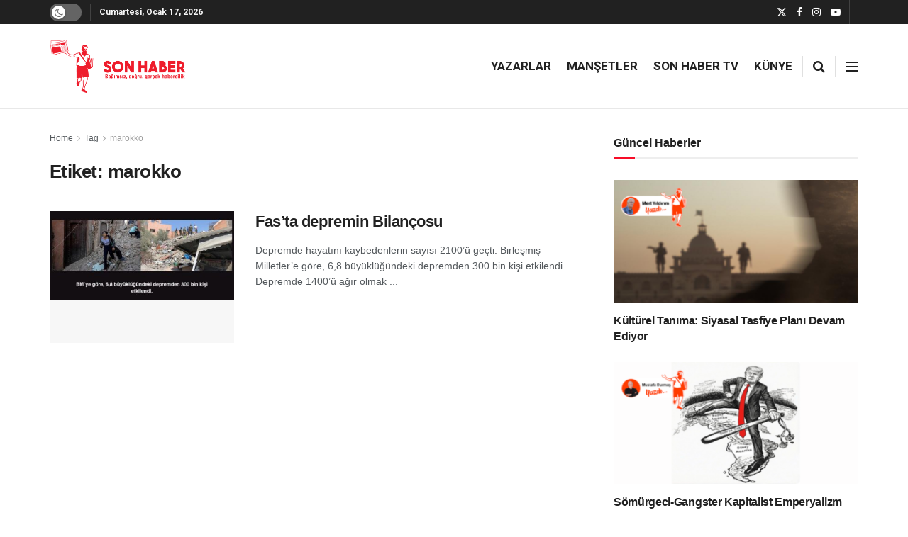

--- FILE ---
content_type: text/html; charset=UTF-8
request_url: https://sonhaber.ch/etiket/marokko-tr/
body_size: 27289
content:
<!doctype html>
<!--[if lt IE 7]> <html class="no-js lt-ie9 lt-ie8 lt-ie7" lang="tr"> <![endif]-->
<!--[if IE 7]>    <html class="no-js lt-ie9 lt-ie8" lang="tr"> <![endif]-->
<!--[if IE 8]>    <html class="no-js lt-ie9" lang="tr"> <![endif]-->
<!--[if IE 9]>    <html class="no-js lt-ie10" lang="tr"> <![endif]-->
<!--[if gt IE 8]><!--> <html class="no-js" lang="tr"> <!--<![endif]-->
<head>
    <meta http-equiv="Content-Type" content="text/html; charset=UTF-8" />
    <meta name='viewport' content='width=device-width, initial-scale=1, user-scalable=yes' />
    <link rel="profile" href="https://gmpg.org/xfn/11" />
    <link rel="pingback" href="https://sonhaber.ch/xmlrpc.php" />
    <meta name='robots' content='index, follow, max-image-preview:large, max-snippet:-1, max-video-preview:-1' />
<meta property="og:type" content="website">
<meta property="og:title" content="Fas’ta depremin Bilançosu">
<meta property="og:site_name" content="Son Haber">
<meta property="og:description" content="Depremde hayatını kaybedenlerin sayısı 2100’ü geçti. Birleşmiş Milletler’e göre, 6,8 büyüklüğündeki depremden 300 bin kişi etkilendi. Depremde 1400’ü ağır olmak">
<meta property="og:url" content="https://sonhaber.ch/etiket/marokko-tr">
<meta property="og:locale" content="tr_TR">
<meta property="og:image" content="https://sonhaber.ch/wp-content/uploads/2023/09/Manset-Sablonu.jpg">
<meta property="og:image:height" content="480">
<meta property="og:image:width" content="996">
<meta name="twitter:card" content="summary">
<meta name="twitter:url" content="https://sonhaber.ch/etiket/marokko-tr">
<meta name="twitter:title" content="Fas’ta depremin Bilançosu">
<meta name="twitter:description" content="Depremde hayatını kaybedenlerin sayısı 2100’ü geçti. Birleşmiş Milletler’e göre, 6,8 büyüklüğündeki depremden 300 bin kişi etkilendi. Depremde 1400’ü ağır olmak">
<meta name="twitter:image" content="https://sonhaber.ch/wp-content/uploads/2023/09/Manset-Sablonu.jpg">
<meta name="twitter:image:width" content="996">
<meta name="twitter:image:height" content="480">
<meta name="twitter:site" content="https://twitter.com/sonhaber_ci">
			<script type="text/javascript">
			  var jnews_ajax_url = '/?ajax-request=jnews'
			</script>
			<script type="text/javascript">;window.jnews=window.jnews||{},window.jnews.library=window.jnews.library||{},window.jnews.library=function(){"use strict";var e=this;e.win=window,e.doc=document,e.noop=function(){},e.globalBody=e.doc.getElementsByTagName("body")[0],e.globalBody=e.globalBody?e.globalBody:e.doc,e.win.jnewsDataStorage=e.win.jnewsDataStorage||{_storage:new WeakMap,put:function(e,t,n){this._storage.has(e)||this._storage.set(e,new Map),this._storage.get(e).set(t,n)},get:function(e,t){return this._storage.get(e).get(t)},has:function(e,t){return this._storage.has(e)&&this._storage.get(e).has(t)},remove:function(e,t){var n=this._storage.get(e).delete(t);return 0===!this._storage.get(e).size&&this._storage.delete(e),n}},e.windowWidth=function(){return e.win.innerWidth||e.docEl.clientWidth||e.globalBody.clientWidth},e.windowHeight=function(){return e.win.innerHeight||e.docEl.clientHeight||e.globalBody.clientHeight},e.requestAnimationFrame=e.win.requestAnimationFrame||e.win.webkitRequestAnimationFrame||e.win.mozRequestAnimationFrame||e.win.msRequestAnimationFrame||window.oRequestAnimationFrame||function(e){return setTimeout(e,1e3/60)},e.cancelAnimationFrame=e.win.cancelAnimationFrame||e.win.webkitCancelAnimationFrame||e.win.webkitCancelRequestAnimationFrame||e.win.mozCancelAnimationFrame||e.win.msCancelRequestAnimationFrame||e.win.oCancelRequestAnimationFrame||function(e){clearTimeout(e)},e.classListSupport="classList"in document.createElement("_"),e.hasClass=e.classListSupport?function(e,t){return e.classList.contains(t)}:function(e,t){return e.className.indexOf(t)>=0},e.addClass=e.classListSupport?function(t,n){e.hasClass(t,n)||t.classList.add(n)}:function(t,n){e.hasClass(t,n)||(t.className+=" "+n)},e.removeClass=e.classListSupport?function(t,n){e.hasClass(t,n)&&t.classList.remove(n)}:function(t,n){e.hasClass(t,n)&&(t.className=t.className.replace(n,""))},e.objKeys=function(e){var t=[];for(var n in e)Object.prototype.hasOwnProperty.call(e,n)&&t.push(n);return t},e.isObjectSame=function(e,t){var n=!0;return JSON.stringify(e)!==JSON.stringify(t)&&(n=!1),n},e.extend=function(){for(var e,t,n,o=arguments[0]||{},i=1,a=arguments.length;i<a;i++)if(null!==(e=arguments[i]))for(t in e)o!==(n=e[t])&&void 0!==n&&(o[t]=n);return o},e.dataStorage=e.win.jnewsDataStorage,e.isVisible=function(e){return 0!==e.offsetWidth&&0!==e.offsetHeight||e.getBoundingClientRect().length},e.getHeight=function(e){return e.offsetHeight||e.clientHeight||e.getBoundingClientRect().height},e.getWidth=function(e){return e.offsetWidth||e.clientWidth||e.getBoundingClientRect().width},e.supportsPassive=!1;try{var t=Object.defineProperty({},"passive",{get:function(){e.supportsPassive=!0}});"createEvent"in e.doc?e.win.addEventListener("test",null,t):"fireEvent"in e.doc&&e.win.attachEvent("test",null)}catch(e){}e.passiveOption=!!e.supportsPassive&&{passive:!0},e.setStorage=function(e,t){e="jnews-"+e;var n={expired:Math.floor(((new Date).getTime()+432e5)/1e3)};t=Object.assign(n,t);localStorage.setItem(e,JSON.stringify(t))},e.getStorage=function(e){e="jnews-"+e;var t=localStorage.getItem(e);return null!==t&&0<t.length?JSON.parse(localStorage.getItem(e)):{}},e.expiredStorage=function(){var t,n="jnews-";for(var o in localStorage)o.indexOf(n)>-1&&"undefined"!==(t=e.getStorage(o.replace(n,""))).expired&&t.expired<Math.floor((new Date).getTime()/1e3)&&localStorage.removeItem(o)},e.addEvents=function(t,n,o){for(var i in n){var a=["touchstart","touchmove"].indexOf(i)>=0&&!o&&e.passiveOption;"createEvent"in e.doc?t.addEventListener(i,n[i],a):"fireEvent"in e.doc&&t.attachEvent("on"+i,n[i])}},e.removeEvents=function(t,n){for(var o in n)"createEvent"in e.doc?t.removeEventListener(o,n[o]):"fireEvent"in e.doc&&t.detachEvent("on"+o,n[o])},e.triggerEvents=function(t,n,o){var i;o=o||{detail:null};return"createEvent"in e.doc?(!(i=e.doc.createEvent("CustomEvent")||new CustomEvent(n)).initCustomEvent||i.initCustomEvent(n,!0,!1,o),void t.dispatchEvent(i)):"fireEvent"in e.doc?((i=e.doc.createEventObject()).eventType=n,void t.fireEvent("on"+i.eventType,i)):void 0},e.getParents=function(t,n){void 0===n&&(n=e.doc);for(var o=[],i=t.parentNode,a=!1;!a;)if(i){var r=i;r.querySelectorAll(n).length?a=!0:(o.push(r),i=r.parentNode)}else o=[],a=!0;return o},e.forEach=function(e,t,n){for(var o=0,i=e.length;o<i;o++)t.call(n,e[o],o)},e.getText=function(e){return e.innerText||e.textContent},e.setText=function(e,t){var n="object"==typeof t?t.innerText||t.textContent:t;e.innerText&&(e.innerText=n),e.textContent&&(e.textContent=n)},e.httpBuildQuery=function(t){return e.objKeys(t).reduce(function t(n){var o=arguments.length>1&&void 0!==arguments[1]?arguments[1]:null;return function(i,a){var r=n[a];a=encodeURIComponent(a);var s=o?"".concat(o,"[").concat(a,"]"):a;return null==r||"function"==typeof r?(i.push("".concat(s,"=")),i):["number","boolean","string"].includes(typeof r)?(i.push("".concat(s,"=").concat(encodeURIComponent(r))),i):(i.push(e.objKeys(r).reduce(t(r,s),[]).join("&")),i)}}(t),[]).join("&")},e.get=function(t,n,o,i){return o="function"==typeof o?o:e.noop,e.ajax("GET",t,n,o,i)},e.post=function(t,n,o,i){return o="function"==typeof o?o:e.noop,e.ajax("POST",t,n,o,i)},e.ajax=function(t,n,o,i,a){var r=new XMLHttpRequest,s=n,c=e.httpBuildQuery(o);if(t=-1!=["GET","POST"].indexOf(t)?t:"GET",r.open(t,s+("GET"==t?"?"+c:""),!0),"POST"==t&&r.setRequestHeader("Content-type","application/x-www-form-urlencoded"),r.setRequestHeader("X-Requested-With","XMLHttpRequest"),r.onreadystatechange=function(){4===r.readyState&&200<=r.status&&300>r.status&&"function"==typeof i&&i.call(void 0,r.response)},void 0!==a&&!a){return{xhr:r,send:function(){r.send("POST"==t?c:null)}}}return r.send("POST"==t?c:null),{xhr:r}},e.scrollTo=function(t,n,o){function i(e,t,n){this.start=this.position(),this.change=e-this.start,this.currentTime=0,this.increment=20,this.duration=void 0===n?500:n,this.callback=t,this.finish=!1,this.animateScroll()}return Math.easeInOutQuad=function(e,t,n,o){return(e/=o/2)<1?n/2*e*e+t:-n/2*(--e*(e-2)-1)+t},i.prototype.stop=function(){this.finish=!0},i.prototype.move=function(t){e.doc.documentElement.scrollTop=t,e.globalBody.parentNode.scrollTop=t,e.globalBody.scrollTop=t},i.prototype.position=function(){return e.doc.documentElement.scrollTop||e.globalBody.parentNode.scrollTop||e.globalBody.scrollTop},i.prototype.animateScroll=function(){this.currentTime+=this.increment;var t=Math.easeInOutQuad(this.currentTime,this.start,this.change,this.duration);this.move(t),this.currentTime<this.duration&&!this.finish?e.requestAnimationFrame.call(e.win,this.animateScroll.bind(this)):this.callback&&"function"==typeof this.callback&&this.callback()},new i(t,n,o)},e.unwrap=function(t){var n,o=t;e.forEach(t,(function(e,t){n?n+=e:n=e})),o.replaceWith(n)},e.performance={start:function(e){performance.mark(e+"Start")},stop:function(e){performance.mark(e+"End"),performance.measure(e,e+"Start",e+"End")}},e.fps=function(){var t=0,n=0,o=0;!function(){var i=t=0,a=0,r=0,s=document.getElementById("fpsTable"),c=function(t){void 0===document.getElementsByTagName("body")[0]?e.requestAnimationFrame.call(e.win,(function(){c(t)})):document.getElementsByTagName("body")[0].appendChild(t)};null===s&&((s=document.createElement("div")).style.position="fixed",s.style.top="120px",s.style.left="10px",s.style.width="100px",s.style.height="20px",s.style.border="1px solid black",s.style.fontSize="11px",s.style.zIndex="100000",s.style.backgroundColor="white",s.id="fpsTable",c(s));var l=function(){o++,n=Date.now(),(a=(o/(r=(n-t)/1e3)).toPrecision(2))!=i&&(i=a,s.innerHTML=i+"fps"),1<r&&(t=n,o=0),e.requestAnimationFrame.call(e.win,l)};l()}()},e.instr=function(e,t){for(var n=0;n<t.length;n++)if(-1!==e.toLowerCase().indexOf(t[n].toLowerCase()))return!0},e.winLoad=function(t,n){function o(o){if("complete"===e.doc.readyState||"interactive"===e.doc.readyState)return!o||n?setTimeout(t,n||1):t(o),1}o()||e.addEvents(e.win,{load:o})},e.docReady=function(t,n){function o(o){if("complete"===e.doc.readyState||"interactive"===e.doc.readyState)return!o||n?setTimeout(t,n||1):t(o),1}o()||e.addEvents(e.doc,{DOMContentLoaded:o})},e.fireOnce=function(){e.docReady((function(){e.assets=e.assets||[],e.assets.length&&(e.boot(),e.load_assets())}),50)},e.boot=function(){e.length&&e.doc.querySelectorAll("style[media]").forEach((function(e){"not all"==e.getAttribute("media")&&e.removeAttribute("media")}))},e.create_js=function(t,n){var o=e.doc.createElement("script");switch(o.setAttribute("src",t),n){case"defer":o.setAttribute("defer",!0);break;case"async":o.setAttribute("async",!0);break;case"deferasync":o.setAttribute("defer",!0),o.setAttribute("async",!0)}e.globalBody.appendChild(o)},e.load_assets=function(){"object"==typeof e.assets&&e.forEach(e.assets.slice(0),(function(t,n){var o="";t.defer&&(o+="defer"),t.async&&(o+="async"),e.create_js(t.url,o);var i=e.assets.indexOf(t);i>-1&&e.assets.splice(i,1)})),e.assets=jnewsoption.au_scripts=window.jnewsads=[]},e.setCookie=function(e,t,n){var o="";if(n){var i=new Date;i.setTime(i.getTime()+24*n*60*60*1e3),o="; expires="+i.toUTCString()}document.cookie=e+"="+(t||"")+o+"; path=/"},e.getCookie=function(e){for(var t=e+"=",n=document.cookie.split(";"),o=0;o<n.length;o++){for(var i=n[o];" "==i.charAt(0);)i=i.substring(1,i.length);if(0==i.indexOf(t))return i.substring(t.length,i.length)}return null},e.eraseCookie=function(e){document.cookie=e+"=; Path=/; Expires=Thu, 01 Jan 1970 00:00:01 GMT;"},e.docReady((function(){e.globalBody=e.globalBody==e.doc?e.doc.getElementsByTagName("body")[0]:e.globalBody,e.globalBody=e.globalBody?e.globalBody:e.doc})),e.winLoad((function(){e.winLoad((function(){var t=!1;if(void 0!==window.jnewsadmin)if(void 0!==window.file_version_checker){var n=e.objKeys(window.file_version_checker);n.length?n.forEach((function(e){t||"10.0.4"===window.file_version_checker[e]||(t=!0)})):t=!0}else t=!0;t&&(window.jnewsHelper.getMessage(),window.jnewsHelper.getNotice())}),2500)}))},window.jnews.library=new window.jnews.library;</script><script type="module">;/*! instant.page v5.1.1 - (C) 2019-2020 Alexandre Dieulot - https://instant.page/license */
let t,e;const n=new Set,o=document.createElement("link"),i=o.relList&&o.relList.supports&&o.relList.supports("prefetch")&&window.IntersectionObserver&&"isIntersecting"in IntersectionObserverEntry.prototype,s="instantAllowQueryString"in document.body.dataset,a="instantAllowExternalLinks"in document.body.dataset,r="instantWhitelist"in document.body.dataset,c="instantMousedownShortcut"in document.body.dataset,d=1111;let l=65,u=!1,f=!1,m=!1;if("instantIntensity"in document.body.dataset){const t=document.body.dataset.instantIntensity;if("mousedown"==t.substr(0,9))u=!0,"mousedown-only"==t&&(f=!0);else if("viewport"==t.substr(0,8))navigator.connection&&(navigator.connection.saveData||navigator.connection.effectiveType&&navigator.connection.effectiveType.includes("2g"))||("viewport"==t?document.documentElement.clientWidth*document.documentElement.clientHeight<45e4&&(m=!0):"viewport-all"==t&&(m=!0));else{const e=parseInt(t);isNaN(e)||(l=e)}}if(i){const n={capture:!0,passive:!0};if(f||document.addEventListener("touchstart",(function(t){e=performance.now();const n=t.target.closest("a");h(n)&&v(n.href)}),n),u?c||document.addEventListener("mousedown",(function(t){const e=t.target.closest("a");h(e)&&v(e.href)}),n):document.addEventListener("mouseover",(function(n){if(performance.now()-e<d)return;if(!("closest"in n.target))return;const o=n.target.closest("a");h(o)&&(o.addEventListener("mouseout",p,{passive:!0}),t=setTimeout((()=>{v(o.href),t=void 0}),l))}),n),c&&document.addEventListener("mousedown",(function(t){if(performance.now()-e<d)return;const n=t.target.closest("a");if(t.which>1||t.metaKey||t.ctrlKey)return;if(!n)return;n.addEventListener("click",(function(t){1337!=t.detail&&t.preventDefault()}),{capture:!0,passive:!1,once:!0});const o=new MouseEvent("click",{view:window,bubbles:!0,cancelable:!1,detail:1337});n.dispatchEvent(o)}),n),m){let t;(t=window.requestIdleCallback?t=>{requestIdleCallback(t,{timeout:1500})}:t=>{t()})((()=>{const t=new IntersectionObserver((e=>{e.forEach((e=>{if(e.isIntersecting){const n=e.target;t.unobserve(n),v(n.href)}}))}));document.querySelectorAll("a").forEach((e=>{h(e)&&t.observe(e)}))}))}}function p(e){e.relatedTarget&&e.target.closest("a")==e.relatedTarget.closest("a")||t&&(clearTimeout(t),t=void 0)}function h(t){if(t&&t.href&&(!r||"instant"in t.dataset)&&(a||t.origin==location.origin||"instant"in t.dataset)&&["http:","https:"].includes(t.protocol)&&("http:"!=t.protocol||"https:"!=location.protocol)&&(s||!t.search||"instant"in t.dataset)&&!(t.hash&&t.pathname+t.search==location.pathname+location.search||"noInstant"in t.dataset))return!0}function v(t){if(n.has(t))return;const e=document.createElement("link");e.rel="prefetch",e.href=t,document.head.appendChild(e),n.add(t)}</script>
	<!-- This site is optimized with the Yoast SEO plugin v23.5 - https://yoast.com/wordpress/plugins/seo/ -->
	<title>Son Haber - marokko Kategorisi Etiketleri</title>
	<link rel="canonical" href="https://sonhaber.ch/etiket/marokko-tr/" />
	<meta property="og:locale" content="tr_TR" />
	<meta property="og:type" content="article" />
	<meta property="og:title" content="Son Haber - marokko Kategorisi Etiketleri" />
	<meta property="og:url" content="https://sonhaber.ch/etiket/marokko-tr/" />
	<meta property="og:site_name" content="Son Haber" />
	<meta name="twitter:card" content="summary_large_image" />
	<meta name="twitter:site" content="@sonhaber_ci" />
	<script type="application/ld+json" class="yoast-schema-graph">{"@context":"https://schema.org","@graph":[{"@type":"CollectionPage","@id":"https://sonhaber.ch/etiket/marokko-tr/","url":"https://sonhaber.ch/etiket/marokko-tr/","name":"Son Haber - marokko Kategorisi Etiketleri","isPartOf":{"@id":"https://sonhaber.ch/#website"},"primaryImageOfPage":{"@id":"https://sonhaber.ch/etiket/marokko-tr/#primaryimage"},"image":{"@id":"https://sonhaber.ch/etiket/marokko-tr/#primaryimage"},"thumbnailUrl":"https://sonhaber.ch/wp-content/uploads/2023/09/Manset-Sablonu.jpg","breadcrumb":{"@id":"https://sonhaber.ch/etiket/marokko-tr/#breadcrumb"},"inLanguage":"tr"},{"@type":"ImageObject","inLanguage":"tr","@id":"https://sonhaber.ch/etiket/marokko-tr/#primaryimage","url":"https://sonhaber.ch/wp-content/uploads/2023/09/Manset-Sablonu.jpg","contentUrl":"https://sonhaber.ch/wp-content/uploads/2023/09/Manset-Sablonu.jpg","width":996,"height":480},{"@type":"BreadcrumbList","@id":"https://sonhaber.ch/etiket/marokko-tr/#breadcrumb","itemListElement":[{"@type":"ListItem","position":1,"name":"Ana sayfa","item":"https://sonhaber.ch/"},{"@type":"ListItem","position":2,"name":"marokko"}]},{"@type":"WebSite","@id":"https://sonhaber.ch/#website","url":"https://sonhaber.ch/","name":"Son Haber","description":"Bağımsız, Doğru, Gerçek Habercilik","publisher":{"@id":"https://sonhaber.ch/#organization"},"potentialAction":[{"@type":"SearchAction","target":{"@type":"EntryPoint","urlTemplate":"https://sonhaber.ch/?s={search_term_string}"},"query-input":{"@type":"PropertyValueSpecification","valueRequired":true,"valueName":"search_term_string"}}],"inLanguage":"tr"},{"@type":"Organization","@id":"https://sonhaber.ch/#organization","name":"SON HABER","url":"https://sonhaber.ch/","logo":{"@type":"ImageObject","inLanguage":"tr","@id":"https://sonhaber.ch/#/schema/logo/image/","url":"https://sonhaber.ch/wp-content/uploads/2020/11/logo-new-2020-wpp1611317431653.png","contentUrl":"https://sonhaber.ch/wp-content/uploads/2020/11/logo-new-2020-wpp1611317431653.png","width":770,"height":450,"caption":"SON HABER"},"image":{"@id":"https://sonhaber.ch/#/schema/logo/image/"},"sameAs":["http://facebook.com/sonhaber.ch","https://x.com/sonhaber_ci","https://www.youtube.com/c/SonHaberch/featured"]}]}</script>
	<!-- / Yoast SEO plugin. -->


<link rel='dns-prefetch' href='//www.googletagmanager.com' />
<link rel='dns-prefetch' href='//fonts.googleapis.com' />
<link rel='preconnect' href='https://fonts.gstatic.com' />
<link rel="alternate" type="application/rss+xml" title="Son Haber &raquo; akışı" href="https://sonhaber.ch/feed/" />
<link rel="alternate" type="application/rss+xml" title="Son Haber &raquo; yorum akışı" href="https://sonhaber.ch/comments/feed/" />
<link rel="alternate" type="application/rss+xml" title="Son Haber &raquo; marokko etiket akışı" href="https://sonhaber.ch/etiket/marokko-tr/feed/" />
<script type="text/javascript">
/* <![CDATA[ */
window._wpemojiSettings = {"baseUrl":"https:\/\/s.w.org\/images\/core\/emoji\/14.0.0\/72x72\/","ext":".png","svgUrl":"https:\/\/s.w.org\/images\/core\/emoji\/14.0.0\/svg\/","svgExt":".svg","source":{"concatemoji":"https:\/\/sonhaber.ch\/wp-includes\/js\/wp-emoji-release.min.js?ver=6.4.7"}};
/*! This file is auto-generated */
!function(i,n){var o,s,e;function c(e){try{var t={supportTests:e,timestamp:(new Date).valueOf()};sessionStorage.setItem(o,JSON.stringify(t))}catch(e){}}function p(e,t,n){e.clearRect(0,0,e.canvas.width,e.canvas.height),e.fillText(t,0,0);var t=new Uint32Array(e.getImageData(0,0,e.canvas.width,e.canvas.height).data),r=(e.clearRect(0,0,e.canvas.width,e.canvas.height),e.fillText(n,0,0),new Uint32Array(e.getImageData(0,0,e.canvas.width,e.canvas.height).data));return t.every(function(e,t){return e===r[t]})}function u(e,t,n){switch(t){case"flag":return n(e,"\ud83c\udff3\ufe0f\u200d\u26a7\ufe0f","\ud83c\udff3\ufe0f\u200b\u26a7\ufe0f")?!1:!n(e,"\ud83c\uddfa\ud83c\uddf3","\ud83c\uddfa\u200b\ud83c\uddf3")&&!n(e,"\ud83c\udff4\udb40\udc67\udb40\udc62\udb40\udc65\udb40\udc6e\udb40\udc67\udb40\udc7f","\ud83c\udff4\u200b\udb40\udc67\u200b\udb40\udc62\u200b\udb40\udc65\u200b\udb40\udc6e\u200b\udb40\udc67\u200b\udb40\udc7f");case"emoji":return!n(e,"\ud83e\udef1\ud83c\udffb\u200d\ud83e\udef2\ud83c\udfff","\ud83e\udef1\ud83c\udffb\u200b\ud83e\udef2\ud83c\udfff")}return!1}function f(e,t,n){var r="undefined"!=typeof WorkerGlobalScope&&self instanceof WorkerGlobalScope?new OffscreenCanvas(300,150):i.createElement("canvas"),a=r.getContext("2d",{willReadFrequently:!0}),o=(a.textBaseline="top",a.font="600 32px Arial",{});return e.forEach(function(e){o[e]=t(a,e,n)}),o}function t(e){var t=i.createElement("script");t.src=e,t.defer=!0,i.head.appendChild(t)}"undefined"!=typeof Promise&&(o="wpEmojiSettingsSupports",s=["flag","emoji"],n.supports={everything:!0,everythingExceptFlag:!0},e=new Promise(function(e){i.addEventListener("DOMContentLoaded",e,{once:!0})}),new Promise(function(t){var n=function(){try{var e=JSON.parse(sessionStorage.getItem(o));if("object"==typeof e&&"number"==typeof e.timestamp&&(new Date).valueOf()<e.timestamp+604800&&"object"==typeof e.supportTests)return e.supportTests}catch(e){}return null}();if(!n){if("undefined"!=typeof Worker&&"undefined"!=typeof OffscreenCanvas&&"undefined"!=typeof URL&&URL.createObjectURL&&"undefined"!=typeof Blob)try{var e="postMessage("+f.toString()+"("+[JSON.stringify(s),u.toString(),p.toString()].join(",")+"));",r=new Blob([e],{type:"text/javascript"}),a=new Worker(URL.createObjectURL(r),{name:"wpTestEmojiSupports"});return void(a.onmessage=function(e){c(n=e.data),a.terminate(),t(n)})}catch(e){}c(n=f(s,u,p))}t(n)}).then(function(e){for(var t in e)n.supports[t]=e[t],n.supports.everything=n.supports.everything&&n.supports[t],"flag"!==t&&(n.supports.everythingExceptFlag=n.supports.everythingExceptFlag&&n.supports[t]);n.supports.everythingExceptFlag=n.supports.everythingExceptFlag&&!n.supports.flag,n.DOMReady=!1,n.readyCallback=function(){n.DOMReady=!0}}).then(function(){return e}).then(function(){var e;n.supports.everything||(n.readyCallback(),(e=n.source||{}).concatemoji?t(e.concatemoji):e.wpemoji&&e.twemoji&&(t(e.twemoji),t(e.wpemoji)))}))}((window,document),window._wpemojiSettings);
/* ]]> */
</script>
<style id='wp-emoji-styles-inline-css' type='text/css'>

	img.wp-smiley, img.emoji {
		display: inline !important;
		border: none !important;
		box-shadow: none !important;
		height: 1em !important;
		width: 1em !important;
		margin: 0 0.07em !important;
		vertical-align: -0.1em !important;
		background: none !important;
		padding: 0 !important;
	}
</style>
<link rel='stylesheet' id='wp-block-library-css' href='https://sonhaber.ch/wp-includes/css/dist/block-library/style.min.css?ver=6.4.7' type='text/css' media='all' />
<style id='classic-theme-styles-inline-css' type='text/css'>
/*! This file is auto-generated */
.wp-block-button__link{color:#fff;background-color:#32373c;border-radius:9999px;box-shadow:none;text-decoration:none;padding:calc(.667em + 2px) calc(1.333em + 2px);font-size:1.125em}.wp-block-file__button{background:#32373c;color:#fff;text-decoration:none}
</style>
<style id='global-styles-inline-css' type='text/css'>
body{--wp--preset--color--black: #000000;--wp--preset--color--cyan-bluish-gray: #abb8c3;--wp--preset--color--white: #ffffff;--wp--preset--color--pale-pink: #f78da7;--wp--preset--color--vivid-red: #cf2e2e;--wp--preset--color--luminous-vivid-orange: #ff6900;--wp--preset--color--luminous-vivid-amber: #fcb900;--wp--preset--color--light-green-cyan: #7bdcb5;--wp--preset--color--vivid-green-cyan: #00d084;--wp--preset--color--pale-cyan-blue: #8ed1fc;--wp--preset--color--vivid-cyan-blue: #0693e3;--wp--preset--color--vivid-purple: #9b51e0;--wp--preset--gradient--vivid-cyan-blue-to-vivid-purple: linear-gradient(135deg,rgba(6,147,227,1) 0%,rgb(155,81,224) 100%);--wp--preset--gradient--light-green-cyan-to-vivid-green-cyan: linear-gradient(135deg,rgb(122,220,180) 0%,rgb(0,208,130) 100%);--wp--preset--gradient--luminous-vivid-amber-to-luminous-vivid-orange: linear-gradient(135deg,rgba(252,185,0,1) 0%,rgba(255,105,0,1) 100%);--wp--preset--gradient--luminous-vivid-orange-to-vivid-red: linear-gradient(135deg,rgba(255,105,0,1) 0%,rgb(207,46,46) 100%);--wp--preset--gradient--very-light-gray-to-cyan-bluish-gray: linear-gradient(135deg,rgb(238,238,238) 0%,rgb(169,184,195) 100%);--wp--preset--gradient--cool-to-warm-spectrum: linear-gradient(135deg,rgb(74,234,220) 0%,rgb(151,120,209) 20%,rgb(207,42,186) 40%,rgb(238,44,130) 60%,rgb(251,105,98) 80%,rgb(254,248,76) 100%);--wp--preset--gradient--blush-light-purple: linear-gradient(135deg,rgb(255,206,236) 0%,rgb(152,150,240) 100%);--wp--preset--gradient--blush-bordeaux: linear-gradient(135deg,rgb(254,205,165) 0%,rgb(254,45,45) 50%,rgb(107,0,62) 100%);--wp--preset--gradient--luminous-dusk: linear-gradient(135deg,rgb(255,203,112) 0%,rgb(199,81,192) 50%,rgb(65,88,208) 100%);--wp--preset--gradient--pale-ocean: linear-gradient(135deg,rgb(255,245,203) 0%,rgb(182,227,212) 50%,rgb(51,167,181) 100%);--wp--preset--gradient--electric-grass: linear-gradient(135deg,rgb(202,248,128) 0%,rgb(113,206,126) 100%);--wp--preset--gradient--midnight: linear-gradient(135deg,rgb(2,3,129) 0%,rgb(40,116,252) 100%);--wp--preset--font-size--small: 13px;--wp--preset--font-size--medium: 20px;--wp--preset--font-size--large: 36px;--wp--preset--font-size--x-large: 42px;--wp--preset--spacing--20: 0.44rem;--wp--preset--spacing--30: 0.67rem;--wp--preset--spacing--40: 1rem;--wp--preset--spacing--50: 1.5rem;--wp--preset--spacing--60: 2.25rem;--wp--preset--spacing--70: 3.38rem;--wp--preset--spacing--80: 5.06rem;--wp--preset--shadow--natural: 6px 6px 9px rgba(0, 0, 0, 0.2);--wp--preset--shadow--deep: 12px 12px 50px rgba(0, 0, 0, 0.4);--wp--preset--shadow--sharp: 6px 6px 0px rgba(0, 0, 0, 0.2);--wp--preset--shadow--outlined: 6px 6px 0px -3px rgba(255, 255, 255, 1), 6px 6px rgba(0, 0, 0, 1);--wp--preset--shadow--crisp: 6px 6px 0px rgba(0, 0, 0, 1);}:where(.is-layout-flex){gap: 0.5em;}:where(.is-layout-grid){gap: 0.5em;}body .is-layout-flow > .alignleft{float: left;margin-inline-start: 0;margin-inline-end: 2em;}body .is-layout-flow > .alignright{float: right;margin-inline-start: 2em;margin-inline-end: 0;}body .is-layout-flow > .aligncenter{margin-left: auto !important;margin-right: auto !important;}body .is-layout-constrained > .alignleft{float: left;margin-inline-start: 0;margin-inline-end: 2em;}body .is-layout-constrained > .alignright{float: right;margin-inline-start: 2em;margin-inline-end: 0;}body .is-layout-constrained > .aligncenter{margin-left: auto !important;margin-right: auto !important;}body .is-layout-constrained > :where(:not(.alignleft):not(.alignright):not(.alignfull)){max-width: var(--wp--style--global--content-size);margin-left: auto !important;margin-right: auto !important;}body .is-layout-constrained > .alignwide{max-width: var(--wp--style--global--wide-size);}body .is-layout-flex{display: flex;}body .is-layout-flex{flex-wrap: wrap;align-items: center;}body .is-layout-flex > *{margin: 0;}body .is-layout-grid{display: grid;}body .is-layout-grid > *{margin: 0;}:where(.wp-block-columns.is-layout-flex){gap: 2em;}:where(.wp-block-columns.is-layout-grid){gap: 2em;}:where(.wp-block-post-template.is-layout-flex){gap: 1.25em;}:where(.wp-block-post-template.is-layout-grid){gap: 1.25em;}.has-black-color{color: var(--wp--preset--color--black) !important;}.has-cyan-bluish-gray-color{color: var(--wp--preset--color--cyan-bluish-gray) !important;}.has-white-color{color: var(--wp--preset--color--white) !important;}.has-pale-pink-color{color: var(--wp--preset--color--pale-pink) !important;}.has-vivid-red-color{color: var(--wp--preset--color--vivid-red) !important;}.has-luminous-vivid-orange-color{color: var(--wp--preset--color--luminous-vivid-orange) !important;}.has-luminous-vivid-amber-color{color: var(--wp--preset--color--luminous-vivid-amber) !important;}.has-light-green-cyan-color{color: var(--wp--preset--color--light-green-cyan) !important;}.has-vivid-green-cyan-color{color: var(--wp--preset--color--vivid-green-cyan) !important;}.has-pale-cyan-blue-color{color: var(--wp--preset--color--pale-cyan-blue) !important;}.has-vivid-cyan-blue-color{color: var(--wp--preset--color--vivid-cyan-blue) !important;}.has-vivid-purple-color{color: var(--wp--preset--color--vivid-purple) !important;}.has-black-background-color{background-color: var(--wp--preset--color--black) !important;}.has-cyan-bluish-gray-background-color{background-color: var(--wp--preset--color--cyan-bluish-gray) !important;}.has-white-background-color{background-color: var(--wp--preset--color--white) !important;}.has-pale-pink-background-color{background-color: var(--wp--preset--color--pale-pink) !important;}.has-vivid-red-background-color{background-color: var(--wp--preset--color--vivid-red) !important;}.has-luminous-vivid-orange-background-color{background-color: var(--wp--preset--color--luminous-vivid-orange) !important;}.has-luminous-vivid-amber-background-color{background-color: var(--wp--preset--color--luminous-vivid-amber) !important;}.has-light-green-cyan-background-color{background-color: var(--wp--preset--color--light-green-cyan) !important;}.has-vivid-green-cyan-background-color{background-color: var(--wp--preset--color--vivid-green-cyan) !important;}.has-pale-cyan-blue-background-color{background-color: var(--wp--preset--color--pale-cyan-blue) !important;}.has-vivid-cyan-blue-background-color{background-color: var(--wp--preset--color--vivid-cyan-blue) !important;}.has-vivid-purple-background-color{background-color: var(--wp--preset--color--vivid-purple) !important;}.has-black-border-color{border-color: var(--wp--preset--color--black) !important;}.has-cyan-bluish-gray-border-color{border-color: var(--wp--preset--color--cyan-bluish-gray) !important;}.has-white-border-color{border-color: var(--wp--preset--color--white) !important;}.has-pale-pink-border-color{border-color: var(--wp--preset--color--pale-pink) !important;}.has-vivid-red-border-color{border-color: var(--wp--preset--color--vivid-red) !important;}.has-luminous-vivid-orange-border-color{border-color: var(--wp--preset--color--luminous-vivid-orange) !important;}.has-luminous-vivid-amber-border-color{border-color: var(--wp--preset--color--luminous-vivid-amber) !important;}.has-light-green-cyan-border-color{border-color: var(--wp--preset--color--light-green-cyan) !important;}.has-vivid-green-cyan-border-color{border-color: var(--wp--preset--color--vivid-green-cyan) !important;}.has-pale-cyan-blue-border-color{border-color: var(--wp--preset--color--pale-cyan-blue) !important;}.has-vivid-cyan-blue-border-color{border-color: var(--wp--preset--color--vivid-cyan-blue) !important;}.has-vivid-purple-border-color{border-color: var(--wp--preset--color--vivid-purple) !important;}.has-vivid-cyan-blue-to-vivid-purple-gradient-background{background: var(--wp--preset--gradient--vivid-cyan-blue-to-vivid-purple) !important;}.has-light-green-cyan-to-vivid-green-cyan-gradient-background{background: var(--wp--preset--gradient--light-green-cyan-to-vivid-green-cyan) !important;}.has-luminous-vivid-amber-to-luminous-vivid-orange-gradient-background{background: var(--wp--preset--gradient--luminous-vivid-amber-to-luminous-vivid-orange) !important;}.has-luminous-vivid-orange-to-vivid-red-gradient-background{background: var(--wp--preset--gradient--luminous-vivid-orange-to-vivid-red) !important;}.has-very-light-gray-to-cyan-bluish-gray-gradient-background{background: var(--wp--preset--gradient--very-light-gray-to-cyan-bluish-gray) !important;}.has-cool-to-warm-spectrum-gradient-background{background: var(--wp--preset--gradient--cool-to-warm-spectrum) !important;}.has-blush-light-purple-gradient-background{background: var(--wp--preset--gradient--blush-light-purple) !important;}.has-blush-bordeaux-gradient-background{background: var(--wp--preset--gradient--blush-bordeaux) !important;}.has-luminous-dusk-gradient-background{background: var(--wp--preset--gradient--luminous-dusk) !important;}.has-pale-ocean-gradient-background{background: var(--wp--preset--gradient--pale-ocean) !important;}.has-electric-grass-gradient-background{background: var(--wp--preset--gradient--electric-grass) !important;}.has-midnight-gradient-background{background: var(--wp--preset--gradient--midnight) !important;}.has-small-font-size{font-size: var(--wp--preset--font-size--small) !important;}.has-medium-font-size{font-size: var(--wp--preset--font-size--medium) !important;}.has-large-font-size{font-size: var(--wp--preset--font-size--large) !important;}.has-x-large-font-size{font-size: var(--wp--preset--font-size--x-large) !important;}
.wp-block-navigation a:where(:not(.wp-element-button)){color: inherit;}
:where(.wp-block-post-template.is-layout-flex){gap: 1.25em;}:where(.wp-block-post-template.is-layout-grid){gap: 1.25em;}
:where(.wp-block-columns.is-layout-flex){gap: 2em;}:where(.wp-block-columns.is-layout-grid){gap: 2em;}
.wp-block-pullquote{font-size: 1.5em;line-height: 1.6;}
</style>
<link rel='stylesheet' id='contact-form-7-css' href='https://sonhaber.ch/wp-content/plugins/contact-form-7/includes/css/styles.css?ver=5.9.8' type='text/css' media='all' />
<link rel='stylesheet' id='jnews-parent-style-css' href='https://sonhaber.ch/wp-content/themes/sonhaber/style.css?ver=6.4.7' type='text/css' media='all' />
<link rel='stylesheet' id='js_composer_front-css' href='https://sonhaber.ch/wp-content/plugins/js_composer/assets/css/js_composer.min.css?ver=7.2' type='text/css' media='all' />
<link rel='stylesheet' id='jeg_customizer_font-css' href='//fonts.googleapis.com/css?family=Roboto%3A700&#038;display=swap&#038;ver=1.3.0' type='text/css' media='all' />
<link rel='stylesheet' id='jnews-frontend-css' href='https://sonhaber.ch/wp-content/themes/sonhaber/assets/dist/frontend.min.css?ver=1.0.0' type='text/css' media='all' />
<link rel='stylesheet' id='jnews-js-composer-css' href='https://sonhaber.ch/wp-content/themes/sonhaber/assets/css/js-composer-frontend.css?ver=1.0.0' type='text/css' media='all' />
<link rel='stylesheet' id='jnews-style-css' href='https://sonhaber.ch/wp-content/themes/sonhaber_child/style.css?ver=1.0.0' type='text/css' media='all' />
<link rel='stylesheet' id='jnews-darkmode-css' href='https://sonhaber.ch/wp-content/themes/sonhaber/assets/css/darkmode.css?ver=1.0.0' type='text/css' media='all' />
<link rel='stylesheet' id='jnews-social-login-style-css' href='https://sonhaber.ch/wp-content/plugins/jnews-social-login/assets/css/plugin.css?ver=11.0.3' type='text/css' media='all' />
<link rel='stylesheet' id='jnews-weather-style-css' href='https://sonhaber.ch/wp-content/plugins/jnews-weather/assets/css/plugin.css?ver=11.0.1' type='text/css' media='all' />
<script type="text/javascript" src="https://sonhaber.ch/wp-includes/js/jquery/jquery.min.js?ver=3.7.1" id="jquery-core-js"></script>
<script type="text/javascript" src="https://sonhaber.ch/wp-includes/js/jquery/jquery-migrate.min.js?ver=3.4.1" id="jquery-migrate-js"></script>

<!-- Site Kit tarafından eklenen Google etiketi (gtag.js) snippet&#039;i -->
<!-- Google Analytics snippet added by Site Kit -->
<script type="text/javascript" src="https://www.googletagmanager.com/gtag/js?id=GT-KD29S99" id="google_gtagjs-js" async></script>
<script type="text/javascript" id="google_gtagjs-js-after">
/* <![CDATA[ */
window.dataLayer = window.dataLayer || [];function gtag(){dataLayer.push(arguments);}
gtag("set","linker",{"domains":["sonhaber.ch"]});
gtag("js", new Date());
gtag("set", "developer_id.dZTNiMT", true);
gtag("config", "GT-KD29S99");
/* ]]> */
</script>
<script></script><link rel="https://api.w.org/" href="https://sonhaber.ch/wp-json/" /><link rel="alternate" type="application/json" href="https://sonhaber.ch/wp-json/wp/v2/tags/26795" /><link rel="EditURI" type="application/rsd+xml" title="RSD" href="https://sonhaber.ch/xmlrpc.php?rsd" />
<meta name="generator" content="WordPress 6.4.7" />
<meta name="generator" content="Site Kit by Google 1.170.0" /><meta name="generator" content="Powered by WPBakery Page Builder - drag and drop page builder for WordPress."/>
<script type='application/ld+json'>{"@context":"http:\/\/schema.org","@type":"Organization","@id":"https:\/\/sonhaber.ch\/#organization","url":"https:\/\/sonhaber.ch\/","name":"","logo":{"@type":"ImageObject","url":""},"sameAs":["https:\/\/twitter.com\/sonhaber_ci","https:\/\/www.facebook.com\/sonhaber.ch","https:\/\/www.instagram.com\/sonhaber.ch\/","https:\/\/www.youtube.com\/@SonHaberch"]}</script>
<script type='application/ld+json'>{"@context":"http:\/\/schema.org","@type":"WebSite","@id":"https:\/\/sonhaber.ch\/#website","url":"https:\/\/sonhaber.ch\/","name":"","potentialAction":{"@type":"SearchAction","target":"https:\/\/sonhaber.ch\/?s={search_term_string}","query-input":"required name=search_term_string"}}</script>
<link rel="icon" href="https://sonhaber.ch/wp-content/uploads/2024/01/logo-icon-150x150-1-75x75.png" sizes="32x32" />
<link rel="icon" href="https://sonhaber.ch/wp-content/uploads/2024/01/logo-icon-150x150-1.png" sizes="192x192" />
<link rel="apple-touch-icon" href="https://sonhaber.ch/wp-content/uploads/2024/01/logo-icon-150x150-1.png" />
<meta name="msapplication-TileImage" content="https://sonhaber.ch/wp-content/uploads/2024/01/logo-icon-150x150-1.png" />
<style id="jeg_dynamic_css" type="text/css" data-type="jeg_custom-css">.jeg_midbar { height : 120px; } .jeg_midbar, .jeg_midbar.dark { border-bottom-width : 1px; } .jeg_header .jeg_bottombar.jeg_navbar,.jeg_bottombar .jeg_nav_icon { height : 60px; } .jeg_header .jeg_bottombar.jeg_navbar, .jeg_header .jeg_bottombar .jeg_main_menu:not(.jeg_menu_style_1) > li > a, .jeg_header .jeg_bottombar .jeg_menu_style_1 > li, .jeg_header .jeg_bottombar .jeg_menu:not(.jeg_main_menu) > li > a { line-height : 60px; } .jeg_header .socials_widget > a > i.fa:before { color : #ffffff; } .jeg_header .socials_widget.nobg > a > i > span.jeg-icon svg { fill : #ffffff; } .jeg_header .socials_widget.nobg > a > span.jeg-icon svg { fill : #ffffff; } .jeg_header .socials_widget > a > span.jeg-icon svg { fill : #ffffff; } .jeg_header .socials_widget > a > i > span.jeg-icon svg { fill : #ffffff; } .jeg_footer_content,.jeg_footer.dark .jeg_footer_content { background-color : rgba(0,0,0,0.08); } body,input,textarea,select,.chosen-container-single .chosen-single,.btn,.button { font-family: "Helvetica Neue", Helvetica, Roboto, Arial, sans-serif; } .jeg_header, .jeg_mobile_wrapper { font-family: Roboto,Helvetica,Arial,sans-serif; } .jeg_main_menu > li > a { font-family: Roboto,Helvetica,Arial,sans-serif;font-weight : 700; font-style : normal; font-size: 17px;  } </style><style type="text/css">
					.no_thumbnail .jeg_thumb,
					.thumbnail-container.no_thumbnail {
					    display: none !important;
					}
					.jeg_search_result .jeg_pl_xs_3.no_thumbnail .jeg_postblock_content,
					.jeg_sidefeed .jeg_pl_xs_3.no_thumbnail .jeg_postblock_content,
					.jeg_pl_sm.no_thumbnail .jeg_postblock_content {
					    margin-left: 0;
					}
					.jeg_postblock_11 .no_thumbnail .jeg_postblock_content,
					.jeg_postblock_12 .no_thumbnail .jeg_postblock_content,
					.jeg_postblock_12.jeg_col_3o3 .no_thumbnail .jeg_postblock_content  {
					    margin-top: 0;
					}
					.jeg_postblock_15 .jeg_pl_md_box.no_thumbnail .jeg_postblock_content,
					.jeg_postblock_19 .jeg_pl_md_box.no_thumbnail .jeg_postblock_content,
					.jeg_postblock_24 .jeg_pl_md_box.no_thumbnail .jeg_postblock_content,
					.jeg_sidefeed .jeg_pl_md_box .jeg_postblock_content {
					    position: relative;
					}
					.jeg_postblock_carousel_2 .no_thumbnail .jeg_post_title a,
					.jeg_postblock_carousel_2 .no_thumbnail .jeg_post_title a:hover,
					.jeg_postblock_carousel_2 .no_thumbnail .jeg_post_meta .fa {
					    color: #212121 !important;
					} 
					.jnews-dark-mode .jeg_postblock_carousel_2 .no_thumbnail .jeg_post_title a,
					.jnews-dark-mode .jeg_postblock_carousel_2 .no_thumbnail .jeg_post_title a:hover,
					.jnews-dark-mode .jeg_postblock_carousel_2 .no_thumbnail .jeg_post_meta .fa {
					    color: #fff !important;
					} 
				</style>		<style type="text/css" id="wp-custom-css">
			.wp-caption {border:none !important;}
.wp-caption-text {color:black !important; background:none !important;}


.jeg_vertical_playlist .jeg_video_playlist_current {
	display:none !important;
}
.jeg_preview_slider_loader_circle, .jeg_preview_slider_loader_circle:after{
	display:none;
}
.jeg_video_playlist_video_content{
	background-color:#fff !important;
	height:100%;
}
.sh-video-thumb{
	background-size:cover !important;
	background-repeat:no-repeat !important;
	background-position:center !important;
}
*/iframe {display:none;}*/
.jeg_preview_slider_loader {display:none;}
.jeg_video_container {padding-top:0px !important;}
.jeg_video_playlist_item_wrapper:last-child a{
	border-bottom:none !important;
}

/** Hide Title **/

.jeg_slide_caption .jeg_meta_author,
.jeg_slide_caption .jeg_meta_date,
.jeg_slide_caption .jeg_post_category a ,
.jeg_post .jeg_post_category
/*.jeg_postblock_content .jeg_meta_date  */
{display:none !important;}
 

/** Footer **/

.footer_column {text-align:left;}
/** Kitap Önerileri **/ 

.thumbnail-container.size-715>img {
	min-height: 50% !important; 
}

/** AVATAR **/


.wp-caption-text{
	font-size:14px !important;
	font-weight:bold;
	background-color:red; 
	color:white !important;
	padding:10px 0px;
	border-radius:100px;
}
.wp-caption {
	width:200px !important; 
	border:#e2e2e2 solid thin !important;
padding:20px}

/** Author Carrusel */
.jeg_post_wrapper img {

	transition-duration:1s; 
	border:#D8D8D8 4px solid;
	border-radius:100px
 
}
.jeg_post_wrapper img:hover {
	transform:scale(0.9);	
}

.author_sh {
	color:red; font-weight:500 !important;
	font-size:16px !important;
	border-bottom:solid thin #D8D8D8;
	padding-bottom:5px
}
.jeg_postblock_carousel .tns-prev:hover, .tns-next:hover {
	color:red !important;
}
@media only screen and (max-width: 480px)
{
	.jeg_views_count {
		display:block !important;
	}
}

/* Custom size for 350x198 */
#editor .jeg_meta_date{display:none;}
#editor .jeg_meta_comment{display:none;}
 .size- {
	 min-height: 50% !important;
   padding-bottom: 50%;
}

/** Language icon hide */
.lang-item img {display:none;}

.jeg_post_meta {display:none;}
.jeg_postblock {margin-bottom:0 !important;}
		</style>
		<noscript><style> .wpb_animate_when_almost_visible { opacity: 1; }</style></noscript></head>
<body data-rsssl=1 class="archive tag tag-marokko-tr tag-26795 wp-embed-responsive jeg_toggle_light jnews jsc_normal wpb-js-composer js-comp-ver-7.2 vc_responsive">

    
    
    <div class="jeg_ad jeg_ad_top jnews_header_top_ads">
        <div class='ads-wrapper  '></div>    </div>

    <!-- The Main Wrapper
    ============================================= -->
    <div class="jeg_viewport">

        
        <div class="jeg_header_wrapper">
            <div class="jeg_header_instagram_wrapper">
    </div>

<!-- HEADER -->
<div class="jeg_header normal">
    <div class="jeg_topbar jeg_container jeg_navbar_wrapper dark">
    <div class="container">
        <div class="jeg_nav_row">
            
                <div class="jeg_nav_col jeg_nav_left  jeg_nav_grow">
                    <div class="item_wrap jeg_nav_alignleft">
                        <div class="jeg_nav_item jeg_dark_mode">
                    <label class="dark_mode_switch">
                        <input type="checkbox" class="jeg_dark_mode_toggle" >
                        <span class="slider round"></span>
                    </label>
                 </div><div class="jeg_nav_item jeg_top_date">
    Cumartesi, Ocak 17, 2026</div>                    </div>
                </div>

                
                <div class="jeg_nav_col jeg_nav_center  jeg_nav_normal">
                    <div class="item_wrap jeg_nav_aligncenter">
                        			<div
				class="jeg_nav_item socials_widget jeg_social_icon_block nobg">
				<a href="https://twitter.com/sonhaber_ci" target='_blank' rel='external noopener nofollow' class="jeg_twitter"><i class="fa fa-twitter"><span class="jeg-icon icon-twitter"><svg xmlns="http://www.w3.org/2000/svg" height="1em" viewBox="0 0 512 512"><!--! Font Awesome Free 6.4.2 by @fontawesome - https://fontawesome.com License - https://fontawesome.com/license (Commercial License) Copyright 2023 Fonticons, Inc. --><path d="M389.2 48h70.6L305.6 224.2 487 464H345L233.7 318.6 106.5 464H35.8L200.7 275.5 26.8 48H172.4L272.9 180.9 389.2 48zM364.4 421.8h39.1L151.1 88h-42L364.4 421.8z"/></svg></span></i> </a><a href="https://www.facebook.com/sonhaber.ch" target='_blank' rel='external noopener nofollow' class="jeg_facebook"><i class="fa fa-facebook"></i> </a><a href="https://www.instagram.com/sonhaber.ch/" target='_blank' rel='external noopener nofollow' class="jeg_instagram"><i class="fa fa-instagram"></i> </a><a href="https://www.youtube.com/@SonHaberch" target='_blank' rel='external noopener nofollow' class="jeg_youtube"><i class="fa fa-youtube-play"></i> </a>			</div>
			<div class="jeg_nav_item jeg_nav_html">
    </div>                    </div>
                </div>

                
                <div class="jeg_nav_col jeg_nav_right  jeg_nav_normal">
                    <div class="item_wrap jeg_nav_alignright">
                        <div class='jeg_nav_item jeg_lang_switcher'>
    </div>
                    </div>
                </div>

                        </div>
    </div>
</div><!-- /.jeg_container --><div class="jeg_midbar jeg_container jeg_navbar_wrapper normal">
    <div class="container">
        <div class="jeg_nav_row">
            
                <div class="jeg_nav_col jeg_nav_left jeg_nav_normal">
                    <div class="item_wrap jeg_nav_alignleft">
                        <div class="jeg_nav_item jeg_logo jeg_desktop_logo">
			<div class="site-title">
			<a href="https://sonhaber.ch/" style="padding: 0 0 0 0;">
				<img class='jeg_logo_img' src="https://sonhaber.ch/wp-content/uploads/2023/12/logo-new.png" srcset="https://sonhaber.ch/wp-content/uploads/2023/12/logo-new.png 1x, https://sonhaber.ch/wp-content/uploads/2023/12/logo-new.png 2x" alt="Son Haber"data-light-src="https://sonhaber.ch/wp-content/uploads/2023/12/logo-new.png" data-light-srcset="https://sonhaber.ch/wp-content/uploads/2023/12/logo-new.png 1x, https://sonhaber.ch/wp-content/uploads/2023/12/logo-new.png 2x" data-dark-src="https://sonhaber.ch/wp-content/uploads/2024/01/light-mode.png" data-dark-srcset="https://sonhaber.ch/wp-content/uploads/2024/01/light-mode.png 1x, https://sonhaber.ch/wp-content/uploads/2024/01/light-mode.png 2x">			</a>
		</div>
	</div>
                    </div>
                </div>

                
                <div class="jeg_nav_col jeg_nav_center jeg_nav_normal">
                    <div class="item_wrap jeg_nav_aligncenter">
                                            </div>
                </div>

                
                <div class="jeg_nav_col jeg_nav_right jeg_nav_grow">
                    <div class="item_wrap jeg_nav_alignright">
                        <div class="jeg_nav_item jeg_main_menu_wrapper">
<div class="jeg_mainmenu_wrap"><ul class="jeg_menu jeg_main_menu jeg_menu_style_1" data-animation="animate"><li id="menu-item-56232" class="menu-item menu-item-type-post_type menu-item-object-page menu-item-56232 bgnav" data-item-row="default" ><a href="https://sonhaber.ch/sonhaber-yazarlar/">Yazarlar</a></li>
<li id="menu-item-55930" class="menu-item menu-item-type-taxonomy menu-item-object-category menu-item-55930 bgnav" data-item-row="default" ><a href="https://sonhaber.ch/manset-haberler/">Manşetler</a></li>
<li id="menu-item-55935" class="menu-item menu-item-type-custom menu-item-object-custom menu-item-55935 bgnav" data-item-row="default" ><a href="https://www.youtube.com/@SonHaberch">Son Haber Tv</a></li>
<li id="menu-item-55933" class="menu-item menu-item-type-post_type menu-item-object-page menu-item-55933 bgnav" data-item-row="default" ><a href="https://sonhaber.ch/kunye/">Künye</a></li>
</ul></div></div>
<div class="jeg_separator separator1"></div><!-- Search Icon -->
<div class="jeg_nav_item jeg_search_wrapper search_icon jeg_search_popup_expand">
    <a href="#" class="jeg_search_toggle"><i class="fa fa-search"></i></a>
    <form action="https://sonhaber.ch/" method="get" class="jeg_search_form" target="_top">
    <input name="s" class="jeg_search_input" placeholder="Search..." type="text" value="" autocomplete="off">
    <button aria-label="Search Button" type="submit" class="jeg_search_button btn"><i class="fa fa-search"></i></button>
</form>
<!-- jeg_search_hide with_result no_result -->
<div class="jeg_search_result jeg_search_hide with_result">
    <div class="search-result-wrapper">
    </div>
    <div class="search-link search-noresult">
        No Result    </div>
    <div class="search-link search-all-button">
        <i class="fa fa-search"></i> View All Result    </div>
</div></div><div class="jeg_separator separator2"></div><div class="jeg_nav_item jeg_nav_icon">
    <a href="#" class="toggle_btn jeg_mobile_toggle">
    	<span></span><span></span><span></span>
    </a>
</div>                    </div>
                </div>

                        </div>
    </div>
</div></div><!-- /.jeg_header -->        </div>

        <div class="jeg_header_sticky">
            <div class="sticky_blankspace"></div>
<div class="jeg_header normal">
    <div class="jeg_container">
        <div data-mode="scroll" class="jeg_stickybar jeg_navbar jeg_navbar_wrapper jeg_navbar_normal jeg_navbar_normal">
            <div class="container">
    <div class="jeg_nav_row">
        
            <div class="jeg_nav_col jeg_nav_left jeg_nav_grow">
                <div class="item_wrap jeg_nav_alignleft">
                    <div class="jeg_nav_item jeg_main_menu_wrapper">
<div class="jeg_mainmenu_wrap"><ul class="jeg_menu jeg_main_menu jeg_menu_style_1" data-animation="animate"><li id="menu-item-56232" class="menu-item menu-item-type-post_type menu-item-object-page menu-item-56232 bgnav" data-item-row="default" ><a href="https://sonhaber.ch/sonhaber-yazarlar/">Yazarlar</a></li>
<li id="menu-item-55930" class="menu-item menu-item-type-taxonomy menu-item-object-category menu-item-55930 bgnav" data-item-row="default" ><a href="https://sonhaber.ch/manset-haberler/">Manşetler</a></li>
<li id="menu-item-55935" class="menu-item menu-item-type-custom menu-item-object-custom menu-item-55935 bgnav" data-item-row="default" ><a href="https://www.youtube.com/@SonHaberch">Son Haber Tv</a></li>
<li id="menu-item-55933" class="menu-item menu-item-type-post_type menu-item-object-page menu-item-55933 bgnav" data-item-row="default" ><a href="https://sonhaber.ch/kunye/">Künye</a></li>
</ul></div></div>
                </div>
            </div>

            
            <div class="jeg_nav_col jeg_nav_center jeg_nav_normal">
                <div class="item_wrap jeg_nav_aligncenter">
                                    </div>
            </div>

            
            <div class="jeg_nav_col jeg_nav_right jeg_nav_normal">
                <div class="item_wrap jeg_nav_alignright">
                    <!-- Search Icon -->
<div class="jeg_nav_item jeg_search_wrapper search_icon jeg_search_popup_expand">
    <a href="#" class="jeg_search_toggle"><i class="fa fa-search"></i></a>
    <form action="https://sonhaber.ch/" method="get" class="jeg_search_form" target="_top">
    <input name="s" class="jeg_search_input" placeholder="Search..." type="text" value="" autocomplete="off">
    <button aria-label="Search Button" type="submit" class="jeg_search_button btn"><i class="fa fa-search"></i></button>
</form>
<!-- jeg_search_hide with_result no_result -->
<div class="jeg_search_result jeg_search_hide with_result">
    <div class="search-result-wrapper">
    </div>
    <div class="search-link search-noresult">
        No Result    </div>
    <div class="search-link search-all-button">
        <i class="fa fa-search"></i> View All Result    </div>
</div></div>                </div>
            </div>

                </div>
</div>        </div>
    </div>
</div>
        </div>

        <div class="jeg_navbar_mobile_wrapper">
            <div class="jeg_navbar_mobile" data-mode="scroll">
    <div class="jeg_mobile_bottombar jeg_mobile_midbar jeg_container dark">
    <div class="container">
        <div class="jeg_nav_row">
            
                <div class="jeg_nav_col jeg_nav_left jeg_nav_normal">
                    <div class="item_wrap jeg_nav_alignleft">
                        <div class="jeg_nav_item">
    <a href="#" class="toggle_btn jeg_mobile_toggle"><i class="fa fa-bars"></i></a>
</div>                    </div>
                </div>

                
                <div class="jeg_nav_col jeg_nav_center jeg_nav_grow">
                    <div class="item_wrap jeg_nav_aligncenter">
                        <div class="jeg_nav_item jeg_mobile_logo">
			<div class="site-title">
	    	<a href="https://sonhaber.ch/">
		        <img class='jeg_logo_img' src="https://sonhaber.ch/wp-content/uploads/2023/12/logo-new.png" srcset="https://sonhaber.ch/wp-content/uploads/2023/12/logo-new.png 1x, https://sonhaber.ch/wp-content/uploads/2023/12/logo-new.png 2x" alt="Son Haber"data-light-src="https://sonhaber.ch/wp-content/uploads/2023/12/logo-new.png" data-light-srcset="https://sonhaber.ch/wp-content/uploads/2023/12/logo-new.png 1x, https://sonhaber.ch/wp-content/uploads/2023/12/logo-new.png 2x" data-dark-src="https://sonhaber.ch/wp-content/uploads/2024/01/light-mode.png" data-dark-srcset="https://sonhaber.ch/wp-content/uploads/2024/01/light-mode.png 1x, https://sonhaber.ch/wp-content/uploads/2024/01/light-mode.png 2x">		    </a>
	    </div>
	</div>                    </div>
                </div>

                
                <div class="jeg_nav_col jeg_nav_right jeg_nav_normal">
                    <div class="item_wrap jeg_nav_alignright">
                        <div class="jeg_nav_item jeg_search_wrapper jeg_search_popup_expand">
    <a href="#" class="jeg_search_toggle"><i class="fa fa-search"></i></a>
	<form action="https://sonhaber.ch/" method="get" class="jeg_search_form" target="_top">
    <input name="s" class="jeg_search_input" placeholder="Search..." type="text" value="" autocomplete="off">
    <button aria-label="Search Button" type="submit" class="jeg_search_button btn"><i class="fa fa-search"></i></button>
</form>
<!-- jeg_search_hide with_result no_result -->
<div class="jeg_search_result jeg_search_hide with_result">
    <div class="search-result-wrapper">
    </div>
    <div class="search-link search-noresult">
        No Result    </div>
    <div class="search-link search-all-button">
        <i class="fa fa-search"></i> View All Result    </div>
</div></div>                    </div>
                </div>

                        </div>
    </div>
</div></div>
<div class="sticky_blankspace" style="height: 60px;"></div>        </div>

        <div class="jeg_ad jeg_ad_top jnews_header_bottom_ads">
            <div class='ads-wrapper  '></div>        </div>

        
<div class="jeg_main ">
    <div class="jeg_container">
        <div class="jeg_content">
            <div class="jeg_section">
                <div class="container">

                    <div class="jeg_ad jeg_archive jnews_archive_above_content_ads "><div class='ads-wrapper  '></div></div>
                    <div class="jeg_cat_content row">
                        <div class="jeg_main_content col-sm-8">
                            <div class="jeg_inner_content">
                                <div class="jeg_archive_header">
                                                                            <div class="jeg_breadcrumbs jeg_breadcrumb_container">
                                            <div id="breadcrumbs"><span class="">
                <a href="https://sonhaber.ch">Home</a>
            </span><i class="fa fa-angle-right"></i><span class="">
                <a href="">Tag</a>
            </span><i class="fa fa-angle-right"></i><span class="breadcrumb_last_link">
                <a href="https://sonhaber.ch/etiket/marokko-tr/">marokko</a>
            </span></div>                                        </div>
                                                                        
                                    <h1 class="jeg_archive_title">Etiket: <span>marokko</span></h1>                                                                    </div>
                                
                                <div class="jnews_archive_content_wrapper">
                                    <div class="jeg_module_hook jnews_module_54513_0_696bbd5574c96" data-unique="jnews_module_54513_0_696bbd5574c96">
						<div class="jeg_postblock_3 jeg_postblock jeg_col_2o3">
					<div class="jeg_block_container">
						<div class="jeg_posts jeg_load_more_flag">
                <article class="jeg_post jeg_pl_md_2 format-standard">
                <div class="jeg_thumb">
                    
                    <a href="https://sonhaber.ch/fasta-depremin-bilancosu/"><div class="thumbnail-container animate-lazy  size-715 "><img width="350" height="169" src="https://sonhaber.ch/wp-content/themes/sonhaber/assets/img/jeg-empty.png" class="attachment-jnews-350x250 size-jnews-350x250 lazyload wp-post-image" alt="Fas’ta depremin Bilançosu" decoding="async" loading="lazy" sizes="(max-width: 350px) 100vw, 350px" data-src="https://sonhaber.ch/wp-content/uploads/2023/09/Manset-Sablonu.jpg" data-srcset="https://sonhaber.ch/wp-content/uploads/2023/09/Manset-Sablonu.jpg 996w, https://sonhaber.ch/wp-content/uploads/2023/09/Manset-Sablonu-400x193.jpg 400w, https://sonhaber.ch/wp-content/uploads/2023/09/Manset-Sablonu-650x313.jpg 650w, https://sonhaber.ch/wp-content/uploads/2023/09/Manset-Sablonu-250x120.jpg 250w, https://sonhaber.ch/wp-content/uploads/2023/09/Manset-Sablonu-768x370.jpg 768w, https://sonhaber.ch/wp-content/uploads/2023/09/Manset-Sablonu-150x72.jpg 150w, https://sonhaber.ch/wp-content/uploads/2023/09/Manset-Sablonu-800x386.jpg 800w" data-sizes="auto" data-expand="700" /></div></a>
                </div>
                <div class="jeg_postblock_content">
                    <h3 class="jeg_post_title">
                        <a href="https://sonhaber.ch/fasta-depremin-bilancosu/">Fas’ta depremin Bilançosu</a>
                    </h3>
                    <div class="jeg_post_meta"><div class="jeg_meta_author"><span class="by">by</span> <a href="https://sonhaber.ch/author/ahukuvog/">Sonhaber</a></div><div class="jeg_meta_date"><a href="https://sonhaber.ch/fasta-depremin-bilancosu/"><i class="fa fa-clock-o"></i> 11/09/2023</a></div><div class="jeg_meta_comment"><a href="https://sonhaber.ch/fasta-depremin-bilancosu/#comments" ><i class="fa fa-comment-o"></i> 0 </a></div></div>
                    <div class="jeg_post_excerpt">
                        <p>Depremde hayatını kaybedenlerin sayısı 2100’ü geçti. Birleşmiş Milletler’e göre, 6,8 büyüklüğündeki depremden 300 bin kişi etkilendi. Depremde 1400’ü ağır olmak ...</p>
                    </div>
                </div>
            </article>
            </div>
					</div>
				</div>
						
						<script>var jnews_module_54513_0_696bbd5574c96 = {"paged":1,"column_class":"jeg_col_2o3","class":"jnews_block_3","date_format":"default","date_format_custom":"Y\/m\/d","excerpt_length":20,"pagination_mode":"nav_1","pagination_align":"center","pagination_navtext":false,"pagination_pageinfo":false,"pagination_scroll_limit":false,"boxed":false,"boxed_shadow":false,"box_shadow":false,"include_tag":26795};</script>
					</div>                                </div>

                            </div>
                        </div>
	                    <div class="jeg_sidebar left jeg_sticky_sidebar col-sm-4">
    <div class="jegStickyHolder"><div class="theiaStickySidebar"><div class="widget widget_jnews_module_block_9" id="jnews_module_block_9-4"><div  class="jeg_postblock_9 jeg_postblock jeg_module_hook jeg_pagination_disable jeg_col_1o3 jnews_module_54513_1_696bbd5575456  normal " data-unique="jnews_module_54513_1_696bbd5575456">
					<div class="jeg_block_heading jeg_block_heading_6 jeg_subcat_right">
                     <h3 class="jeg_block_title"><span>Güncel Haberler</span></h3>
                     
                 </div>
					<div class="jeg_block_container">
                    
                    <div class="jeg_posts_wrap"><div class="jeg_posts jeg_load_more_flag"><article class="jeg_post jeg_pl_md_1 format-standard">
                    <div class="jeg_thumb">
                        
                        <a href="https://sonhaber.ch/kulturel-tanima-siyasal-tasfiye-plani-devam-ediyor/"><div class="thumbnail-container animate-lazy  size-500 "><img width="360" height="180" src="https://sonhaber.ch/wp-content/themes/sonhaber/assets/img/jeg-empty.png" class="attachment-jnews-360x180 size-jnews-360x180 lazyload wp-post-image" alt="Kültürel Tanıma: Siyasal Tasfiye Planı Devam Ediyor" decoding="async" loading="lazy" sizes="(max-width: 360px) 100vw, 360px" data-src="https://sonhaber.ch/wp-content/uploads/2026/01/mert-yildiirm-1-360x180.png" data-srcset="https://sonhaber.ch/wp-content/uploads/2026/01/mert-yildiirm-1-360x180.png 360w, https://sonhaber.ch/wp-content/uploads/2026/01/mert-yildiirm-1-300x150.png 300w, https://sonhaber.ch/wp-content/uploads/2026/01/mert-yildiirm-1.png 750w" data-sizes="auto" data-expand="700" /></div></a>
                        <div class="jeg_post_category">
                            <span><a href="https://sonhaber.ch/manset-haberler/" class="category-manset-haberler">Manşet Haberler</a></span>
                        </div>
                    </div>
                    <div class="jeg_postblock_content">
                        <h3 class="jeg_post_title">
                            <a href="https://sonhaber.ch/kulturel-tanima-siyasal-tasfiye-plani-devam-ediyor/">Kültürel Tanıma: Siyasal Tasfiye Planı Devam Ediyor</a>
                        </h3>
                        <div class="jeg_post_meta"><div class="jeg_meta_date"><a href="https://sonhaber.ch/kulturel-tanima-siyasal-tasfiye-plani-devam-ediyor/" ><i class="fa fa-clock-o"></i> 17/01/2026</a></div></div>
                    </div>
                </article><article class="jeg_post jeg_pl_md_1 format-standard">
                    <div class="jeg_thumb">
                        
                        <a href="https://sonhaber.ch/somurgeci-gangster-kapitalist-emperyalizm-3-donroe-doktrini/"><div class="thumbnail-container animate-lazy  size-500 "><img width="360" height="180" src="https://sonhaber.ch/wp-content/themes/sonhaber/assets/img/jeg-empty.png" class="attachment-jnews-360x180 size-jnews-360x180 lazyload wp-post-image" alt="Sömürgeci-Gangster Kapitalist Emperyalizm (3): “Donroe Doktrini”" decoding="async" loading="lazy" sizes="(max-width: 360px) 100vw, 360px" data-src="https://sonhaber.ch/wp-content/uploads/2026/01/Mustafa-Durmus-1-360x180.png" data-srcset="https://sonhaber.ch/wp-content/uploads/2026/01/Mustafa-Durmus-1-360x180.png 360w, https://sonhaber.ch/wp-content/uploads/2026/01/Mustafa-Durmus-1-300x150.png 300w, https://sonhaber.ch/wp-content/uploads/2026/01/Mustafa-Durmus-1.png 750w" data-sizes="auto" data-expand="700" /></div></a>
                        <div class="jeg_post_category">
                            <span><a href="https://sonhaber.ch/manset-haberler/" class="category-manset-haberler">Manşet Haberler</a></span>
                        </div>
                    </div>
                    <div class="jeg_postblock_content">
                        <h3 class="jeg_post_title">
                            <a href="https://sonhaber.ch/somurgeci-gangster-kapitalist-emperyalizm-3-donroe-doktrini/">Sömürgeci-Gangster Kapitalist Emperyalizm (3): “Donroe Doktrini”</a>
                        </h3>
                        <div class="jeg_post_meta"><div class="jeg_meta_date"><a href="https://sonhaber.ch/somurgeci-gangster-kapitalist-emperyalizm-3-donroe-doktrini/" ><i class="fa fa-clock-o"></i> 17/01/2026</a></div></div>
                    </div>
                </article><article class="jeg_post jeg_pl_md_1 format-standard">
                    <div class="jeg_thumb">
                        
                        <a href="https://sonhaber.ch/kaplanin-kuyrugu-venezuela-saldirisi-cinin-cevabi-ve-buyuk-alt-ust-olus/"><div class="thumbnail-container animate-lazy  size-500 "><img width="360" height="180" src="https://sonhaber.ch/wp-content/themes/sonhaber/assets/img/jeg-empty.png" class="attachment-jnews-360x180 size-jnews-360x180 lazyload wp-post-image" alt="KAPLAN’IN KUYRUĞU: VENEZUELA SALDIRISI ÇİN’İN CEVABI VE BÜYÜK ALT ÜST OLUŞ" decoding="async" loading="lazy" sizes="(max-width: 360px) 100vw, 360px" data-src="https://sonhaber.ch/wp-content/uploads/2026/01/umit-ozdemir-3-360x180.png" data-srcset="https://sonhaber.ch/wp-content/uploads/2026/01/umit-ozdemir-3-360x180.png 360w, https://sonhaber.ch/wp-content/uploads/2026/01/umit-ozdemir-3-300x150.png 300w, https://sonhaber.ch/wp-content/uploads/2026/01/umit-ozdemir-3.png 750w" data-sizes="auto" data-expand="700" /></div></a>
                        <div class="jeg_post_category">
                            <span><a href="https://sonhaber.ch/manset-haberler/" class="category-manset-haberler">Manşet Haberler</a></span>
                        </div>
                    </div>
                    <div class="jeg_postblock_content">
                        <h3 class="jeg_post_title">
                            <a href="https://sonhaber.ch/kaplanin-kuyrugu-venezuela-saldirisi-cinin-cevabi-ve-buyuk-alt-ust-olus/">KAPLAN’IN KUYRUĞU: VENEZUELA SALDIRISI ÇİN’İN CEVABI VE BÜYÜK ALT ÜST OLUŞ</a>
                        </h3>
                        <div class="jeg_post_meta"><div class="jeg_meta_date"><a href="https://sonhaber.ch/kaplanin-kuyrugu-venezuela-saldirisi-cinin-cevabi-ve-buyuk-alt-ust-olus/" ><i class="fa fa-clock-o"></i> 17/01/2026</a></div></div>
                    </div>
                </article><article class="jeg_post jeg_pl_md_1 format-standard">
                    <div class="jeg_thumb">
                        
                        <a href="https://sonhaber.ch/abd-ortadogudaki-askeri-varligini-artirdi-irana-uluslararasi-tepkiler-suruyor/"><div class="thumbnail-container animate-lazy  size-500 "><img width="360" height="180" src="https://sonhaber.ch/wp-content/themes/sonhaber/assets/img/jeg-empty.png" class="attachment-jnews-360x180 size-jnews-360x180 lazyload wp-post-image" alt="ABD Ortadoğu’daki askerî varlığını artırdı, İran’a uluslararası tepkiler sürüyor" decoding="async" loading="lazy" sizes="(max-width: 360px) 100vw, 360px" data-src="https://sonhaber.ch/wp-content/uploads/2026/01/ABD-Ortadogudaki-askeri-varligini-artirdi-Irana-uluslararasi-tepkiler-suruyor-2-360x180.png" data-srcset="https://sonhaber.ch/wp-content/uploads/2026/01/ABD-Ortadogudaki-askeri-varligini-artirdi-Irana-uluslararasi-tepkiler-suruyor-2-360x180.png 360w, https://sonhaber.ch/wp-content/uploads/2026/01/ABD-Ortadogudaki-askeri-varligini-artirdi-Irana-uluslararasi-tepkiler-suruyor-2-750x375.png 750w" data-sizes="auto" data-expand="700" /></div></a>
                        <div class="jeg_post_category">
                            <span><a href="https://sonhaber.ch/dunya/" class="category-dunya">Dünya</a></span>
                        </div>
                    </div>
                    <div class="jeg_postblock_content">
                        <h3 class="jeg_post_title">
                            <a href="https://sonhaber.ch/abd-ortadogudaki-askeri-varligini-artirdi-irana-uluslararasi-tepkiler-suruyor/">ABD Ortadoğu’daki askerî varlığını artırdı, İran’a uluslararası tepkiler sürüyor</a>
                        </h3>
                        <div class="jeg_post_meta"><div class="jeg_meta_date"><a href="https://sonhaber.ch/abd-ortadogudaki-askeri-varligini-artirdi-irana-uluslararasi-tepkiler-suruyor/" ><i class="fa fa-clock-o"></i> 17/01/2026</a></div></div>
                    </div>
                </article><article class="jeg_post jeg_pl_md_1 format-standard">
                    <div class="jeg_thumb">
                        
                        <a href="https://sonhaber.ch/sgkdan-yurt-disi-ilac-listesinde-guncelleme-euro-bazli-fiyatlar-yenilendi/"><div class="thumbnail-container animate-lazy  size-500 "><img width="360" height="180" src="https://sonhaber.ch/wp-content/themes/sonhaber/assets/img/jeg-empty.png" class="attachment-jnews-360x180 size-jnews-360x180 lazyload wp-post-image" alt="SGK’dan yurt dışı ilaç listesinde güncelleme: Euro bazlı fiyatlar yenilendi" decoding="async" loading="lazy" sizes="(max-width: 360px) 100vw, 360px" data-src="https://sonhaber.ch/wp-content/uploads/2026/01/SGKdan-yurt-disi-ilac-listesinde-guncelleme-Euro-bazli-fiyatlar-yenilendi-360x180.png" data-srcset="https://sonhaber.ch/wp-content/uploads/2026/01/SGKdan-yurt-disi-ilac-listesinde-guncelleme-Euro-bazli-fiyatlar-yenilendi-360x180.png 360w, https://sonhaber.ch/wp-content/uploads/2026/01/SGKdan-yurt-disi-ilac-listesinde-guncelleme-Euro-bazli-fiyatlar-yenilendi-750x375.png 750w" data-sizes="auto" data-expand="700" /></div></a>
                        <div class="jeg_post_category">
                            <span><a href="https://sonhaber.ch/manset-haberler/" class="category-manset-haberler">Manşet Haberler</a></span>
                        </div>
                    </div>
                    <div class="jeg_postblock_content">
                        <h3 class="jeg_post_title">
                            <a href="https://sonhaber.ch/sgkdan-yurt-disi-ilac-listesinde-guncelleme-euro-bazli-fiyatlar-yenilendi/">SGK’dan yurt dışı ilaç listesinde güncelleme: Euro bazlı fiyatlar yenilendi</a>
                        </h3>
                        <div class="jeg_post_meta"><div class="jeg_meta_date"><a href="https://sonhaber.ch/sgkdan-yurt-disi-ilac-listesinde-guncelleme-euro-bazli-fiyatlar-yenilendi/" ><i class="fa fa-clock-o"></i> 17/01/2026</a></div></div>
                    </div>
                </article></div></div>
                    <div class='module-overlay'>
				    <div class='preloader_type preloader_dot'>
				        <div class="module-preloader jeg_preloader dot">
				            <span></span><span></span><span></span>
				        </div>
				        <div class="module-preloader jeg_preloader circle">
				            <div class="jnews_preloader_circle_outer">
				                <div class="jnews_preloader_circle_inner"></div>
				            </div>
				        </div>
				        <div class="module-preloader jeg_preloader square">
				            <div class="jeg_square">
				                <div class="jeg_square_inner"></div>
				            </div>
				        </div>
				    </div>
				</div>
                </div>
                <div class="jeg_block_navigation">
                    <div class='navigation_overlay'><div class='module-preloader jeg_preloader'><span></span><span></span><span></span></div></div>
                    
                    
                </div>
					
					<script>var jnews_module_54513_1_696bbd5575456 = {"header_icon":"","first_title":"G\u00fcncel Haberler","second_title":"","url":"","header_type":"heading_6","header_background":"","header_secondary_background":"","header_text_color":"","header_line_color":"","header_accent_color":"","header_filter_category":"","header_filter_author":"","header_filter_tag":"","header_filter_text":"All","post_type":"post","content_type":"post","sponsor":"0","number_post":"5","post_offset":"0","unique_content":"disable","include_post":"","included_only":"0","exclude_post":"","include_category":"6313,6261","exclude_category":"","include_author":"","include_tag":"","exclude_tag":"","sort_by":"latest","date_format":"default","date_format_custom":"Y\/m\/d","force_normal_image_load":"0","pagination_mode":"disable","pagination_nextprev_showtext":"0","pagination_number_post":"4","pagination_scroll_limit":"0","boxed":"0","boxed_shadow":"0","el_id":"","el_class":"","scheme":"normal","column_width":"auto","title_color":"","accent_color":"","alt_color":"","excerpt_color":"","css":"","pll_lang":"0","paged":1,"column_class":"jeg_col_1o3","class":"jnews_block_9"};</script>
				</div></div><div class="widget  jeg_pb_boxed jeg_pb_boxed_shadow widget_archive" id="archives-3"><div class="jeg_block_heading jeg_block_heading_6 jnews_696bbd5584b77"><h3 class="jeg_block_title"><span>Arşivler</span></h3></div>		<label class="screen-reader-text" for="archives-dropdown-3">Arşivler</label>
		<select id="archives-dropdown-3" name="archive-dropdown">
			
			<option value="">Ay seçin</option>
				<option value='https://sonhaber.ch/2026/01/'> Ocak 2026 </option>
	<option value='https://sonhaber.ch/2025/12/'> Aralık 2025 </option>
	<option value='https://sonhaber.ch/2025/11/'> Kasım 2025 </option>
	<option value='https://sonhaber.ch/2025/10/'> Ekim 2025 </option>
	<option value='https://sonhaber.ch/2025/09/'> Eylül 2025 </option>
	<option value='https://sonhaber.ch/2025/08/'> Ağustos 2025 </option>
	<option value='https://sonhaber.ch/2025/07/'> Temmuz 2025 </option>
	<option value='https://sonhaber.ch/2025/06/'> Haziran 2025 </option>
	<option value='https://sonhaber.ch/2025/05/'> Mayıs 2025 </option>
	<option value='https://sonhaber.ch/2025/04/'> Nisan 2025 </option>
	<option value='https://sonhaber.ch/2025/03/'> Mart 2025 </option>
	<option value='https://sonhaber.ch/2025/02/'> Şubat 2025 </option>
	<option value='https://sonhaber.ch/2025/01/'> Ocak 2025 </option>
	<option value='https://sonhaber.ch/2024/12/'> Aralık 2024 </option>
	<option value='https://sonhaber.ch/2024/11/'> Kasım 2024 </option>
	<option value='https://sonhaber.ch/2024/10/'> Ekim 2024 </option>
	<option value='https://sonhaber.ch/2024/09/'> Eylül 2024 </option>
	<option value='https://sonhaber.ch/2024/08/'> Ağustos 2024 </option>
	<option value='https://sonhaber.ch/2024/07/'> Temmuz 2024 </option>
	<option value='https://sonhaber.ch/2024/06/'> Haziran 2024 </option>
	<option value='https://sonhaber.ch/2024/05/'> Mayıs 2024 </option>
	<option value='https://sonhaber.ch/2024/04/'> Nisan 2024 </option>
	<option value='https://sonhaber.ch/2024/03/'> Mart 2024 </option>
	<option value='https://sonhaber.ch/2024/02/'> Şubat 2024 </option>
	<option value='https://sonhaber.ch/2024/01/'> Ocak 2024 </option>
	<option value='https://sonhaber.ch/2023/12/'> Aralık 2023 </option>
	<option value='https://sonhaber.ch/2023/11/'> Kasım 2023 </option>
	<option value='https://sonhaber.ch/2023/10/'> Ekim 2023 </option>
	<option value='https://sonhaber.ch/2023/09/'> Eylül 2023 </option>
	<option value='https://sonhaber.ch/2023/08/'> Ağustos 2023 </option>
	<option value='https://sonhaber.ch/2023/07/'> Temmuz 2023 </option>
	<option value='https://sonhaber.ch/2023/06/'> Haziran 2023 </option>
	<option value='https://sonhaber.ch/2023/05/'> Mayıs 2023 </option>
	<option value='https://sonhaber.ch/2023/04/'> Nisan 2023 </option>
	<option value='https://sonhaber.ch/2023/03/'> Mart 2023 </option>
	<option value='https://sonhaber.ch/2023/02/'> Şubat 2023 </option>
	<option value='https://sonhaber.ch/2023/01/'> Ocak 2023 </option>
	<option value='https://sonhaber.ch/2022/12/'> Aralık 2022 </option>
	<option value='https://sonhaber.ch/2022/11/'> Kasım 2022 </option>
	<option value='https://sonhaber.ch/2022/10/'> Ekim 2022 </option>
	<option value='https://sonhaber.ch/2022/09/'> Eylül 2022 </option>
	<option value='https://sonhaber.ch/2022/08/'> Ağustos 2022 </option>
	<option value='https://sonhaber.ch/2022/07/'> Temmuz 2022 </option>
	<option value='https://sonhaber.ch/2022/06/'> Haziran 2022 </option>
	<option value='https://sonhaber.ch/2022/05/'> Mayıs 2022 </option>
	<option value='https://sonhaber.ch/2022/04/'> Nisan 2022 </option>
	<option value='https://sonhaber.ch/2022/03/'> Mart 2022 </option>
	<option value='https://sonhaber.ch/2022/02/'> Şubat 2022 </option>
	<option value='https://sonhaber.ch/2022/01/'> Ocak 2022 </option>
	<option value='https://sonhaber.ch/2021/12/'> Aralık 2021 </option>
	<option value='https://sonhaber.ch/2021/11/'> Kasım 2021 </option>
	<option value='https://sonhaber.ch/2021/10/'> Ekim 2021 </option>
	<option value='https://sonhaber.ch/2021/09/'> Eylül 2021 </option>
	<option value='https://sonhaber.ch/2021/08/'> Ağustos 2021 </option>
	<option value='https://sonhaber.ch/2021/07/'> Temmuz 2021 </option>
	<option value='https://sonhaber.ch/2021/06/'> Haziran 2021 </option>
	<option value='https://sonhaber.ch/2021/05/'> Mayıs 2021 </option>
	<option value='https://sonhaber.ch/2021/04/'> Nisan 2021 </option>
	<option value='https://sonhaber.ch/2021/03/'> Mart 2021 </option>
	<option value='https://sonhaber.ch/2021/02/'> Şubat 2021 </option>
	<option value='https://sonhaber.ch/2021/01/'> Ocak 2021 </option>
	<option value='https://sonhaber.ch/2020/12/'> Aralık 2020 </option>
	<option value='https://sonhaber.ch/2020/11/'> Kasım 2020 </option>
	<option value='https://sonhaber.ch/2020/10/'> Ekim 2020 </option>
	<option value='https://sonhaber.ch/2020/09/'> Eylül 2020 </option>
	<option value='https://sonhaber.ch/2020/08/'> Ağustos 2020 </option>
	<option value='https://sonhaber.ch/2020/07/'> Temmuz 2020 </option>
	<option value='https://sonhaber.ch/2020/06/'> Haziran 2020 </option>
	<option value='https://sonhaber.ch/2020/05/'> Mayıs 2020 </option>
	<option value='https://sonhaber.ch/2020/04/'> Nisan 2020 </option>
	<option value='https://sonhaber.ch/2020/03/'> Mart 2020 </option>
	<option value='https://sonhaber.ch/2020/02/'> Şubat 2020 </option>
	<option value='https://sonhaber.ch/2020/01/'> Ocak 2020 </option>
	<option value='https://sonhaber.ch/2019/12/'> Aralık 2019 </option>

		</select>

			<script type="text/javascript">
/* <![CDATA[ */

(function() {
	var dropdown = document.getElementById( "archives-dropdown-3" );
	function onSelectChange() {
		if ( dropdown.options[ dropdown.selectedIndex ].value !== '' ) {
			document.location.href = this.options[ this.selectedIndex ].value;
		}
	}
	dropdown.onchange = onSelectChange;
})();

/* ]]> */
</script>
</div></div></div></div>
                    </div>
                </div>
            </div>
        </div>
        <div class="jeg_ad jnews_above_footer_ads "><div class='ads-wrapper  '></div></div>    </div>
</div>


        <div class="footer-holder" id="footer" data-id="footer">
            <div class="jeg_footer jeg_footer_1 normal">
    <div class="jeg_footer_container jeg_container">
        <div class="jeg_footer_content">
            <div class="container">

                <div class="row">
                    <div class="jeg_footer_primary clearfix">
                        <div class="col-md-4 footer_column">
                            <div class="footer_widget widget_media_image" id="media_image-8"><img width="300" height="116" src="https://sonhaber.ch/wp-content/uploads/2023/12/logo-new-300x116.png" class="image wp-image-55920  attachment-medium size-medium" alt="" style="max-width: 100%; height: auto;" decoding="async" loading="lazy" srcset="https://sonhaber.ch/wp-content/uploads/2023/12/logo-new-300x116.png 300w, https://sonhaber.ch/wp-content/uploads/2023/12/logo-new.png 387w" sizes="(max-width: 300px) 100vw, 300px" /></div>                        </div>
                        <div class="col-md-4 footer_column">
                            <div class="footer_widget widget_nav_menu" id="nav_menu-6"><div class="menu-footer-menu-tr-container"><ul id="menu-footer-menu-tr" class="menu"><li id="menu-item-56903" class="menu-item menu-item-type-post_type menu-item-object-page menu-item-56903"><a href="https://sonhaber.ch/sonhaber-yazarlar/">Yazarlar</a></li>
<li id="menu-item-35877" class="menu-item menu-item-type-custom menu-item-object-custom menu-item-35877"><a href="https://sonhaber.ch/hakkimizda/">Hakkımızda</a></li>
<li id="menu-item-23738" class="menu-item menu-item-type-post_type menu-item-object-page menu-item-23738"><a href="https://sonhaber.ch/kunye/">Künye</a></li>
<li id="menu-item-12019" class="menu-item menu-item-type-post_type menu-item-object-page menu-item-12019"><a href="https://sonhaber.ch/reklam-alanlari-2/">Reklam</a></li>
<li id="menu-item-9068" class="menu-item menu-item-type-post_type menu-item-object-page menu-item-9068"><a href="https://sonhaber.ch/iletisim/">İletişim</a></li>
</ul></div></div>                        </div>
                        <div class="col-md-4 footer_column">
                            <div class="footer_widget widget_nav_menu" id="nav_menu-13"><div class="menu-footer-menu-col-3-tr-container"><ul id="menu-footer-menu-col-3-tr" class="menu"><li id="menu-item-56183" class="menu-item menu-item-type-taxonomy menu-item-object-category menu-item-56183"><a href="https://sonhaber.ch/soylesi/">Söyleşi / Podcast</a></li>
<li id="menu-item-56180" class="menu-item menu-item-type-taxonomy menu-item-object-category menu-item-56180"><a href="https://sonhaber.ch/kitap-onerileri/">Kitap Önerileri</a></li>
<li id="menu-item-56182" class="menu-item menu-item-type-taxonomy menu-item-object-category menu-item-56182"><a href="https://sonhaber.ch/oyku/">Öykü</a></li>
<li id="menu-item-56181" class="menu-item menu-item-type-taxonomy menu-item-object-category menu-item-56181"><a href="https://sonhaber.ch/manset-haberler/">Manşetler</a></li>
<li id="menu-item-56178" class="menu-item menu-item-type-taxonomy menu-item-object-category menu-item-56178"><a href="https://sonhaber.ch/dosyalar/">Dosyalar</a></li>
<li id="menu-item-56177" class="menu-item menu-item-type-taxonomy menu-item-object-category menu-item-56177"><a href="https://sonhaber.ch/arsiv/">Arşiv</a></li>
</ul></div></div>                        </div>
                    </div>
                </div>


                
                <div class="jeg_footer_secondary clearfix">

                    <!-- secondary footer right -->

                    <div class="footer_right">

                        
                        			<div class="jeg_social_icon_block socials_widget nobg">
				<a href="https://twitter.com/sonhaber_ci" target='_blank' rel='external noopener nofollow' class="jeg_twitter"><i class="fa fa-twitter"><span class="jeg-icon icon-twitter"><svg xmlns="http://www.w3.org/2000/svg" height="1em" viewBox="0 0 512 512"><!--! Font Awesome Free 6.4.2 by @fontawesome - https://fontawesome.com License - https://fontawesome.com/license (Commercial License) Copyright 2023 Fonticons, Inc. --><path d="M389.2 48h70.6L305.6 224.2 487 464H345L233.7 318.6 106.5 464H35.8L200.7 275.5 26.8 48H172.4L272.9 180.9 389.2 48zM364.4 421.8h39.1L151.1 88h-42L364.4 421.8z"/></svg></span></i> </a><a href="https://www.facebook.com/sonhaber.ch" target='_blank' rel='external noopener nofollow' class="jeg_facebook"><i class="fa fa-facebook"></i> </a><a href="https://www.instagram.com/sonhaber.ch/" target='_blank' rel='external noopener nofollow' class="jeg_instagram"><i class="fa fa-instagram"></i> </a><a href="https://www.youtube.com/@SonHaberch" target='_blank' rel='external noopener nofollow' class="jeg_youtube"><i class="fa fa-youtube-play"></i> </a>			</div>
			
                        
                    </div>

                    <!-- secondary footer left -->

                    
                    
                                            <p class="copyright"> © 2024 <a href="https://sonhaber.ch">Sonhaber / </a> Bağımsız, doğru , gerçek habercilik </p>
                    
                </div> <!-- secondary menu -->

                

            </div>
        </div>
    </div>
</div><!-- /.footer -->
        </div>

        <div class="jscroll-to-top">
        	<a href="#back-to-top" class="jscroll-to-top_link"><i class="fa fa-angle-up"></i></a>
        </div>
    </div>

    <!-- Mobile Navigation
    ============================================= -->
<div id="jeg_off_canvas" class="normal">
    <a href="#" class="jeg_menu_close"><i class="jegicon-cross"></i></a>
    <div class="jeg_bg_overlay"></div>
    <div class="jeg_mobile_wrapper">
        <div class="nav_wrap">
    <div class="item_main">
        <!-- Search Form -->
<div class="jeg_aside_item jeg_search_wrapper jeg_search_no_expand round">
    <a href="#" class="jeg_search_toggle"><i class="fa fa-search"></i></a>
    <form action="https://sonhaber.ch/" method="get" class="jeg_search_form" target="_top">
    <input name="s" class="jeg_search_input" placeholder="Search..." type="text" value="" autocomplete="off">
    <button aria-label="Search Button" type="submit" class="jeg_search_button btn"><i class="fa fa-search"></i></button>
</form>
<!-- jeg_search_hide with_result no_result -->
<div class="jeg_search_result jeg_search_hide with_result">
    <div class="search-result-wrapper">
    </div>
    <div class="search-link search-noresult">
        No Result    </div>
    <div class="search-link search-all-button">
        <i class="fa fa-search"></i> View All Result    </div>
</div></div><div class="jeg_aside_item">
    <ul class="jeg_mobile_menu sf-js-hover"><li id="menu-item-56485" class="menu-item menu-item-type-post_type menu-item-object-page menu-item-home menu-item-56485"><a href="https://sonhaber.ch/">ANA SAYFA</a></li>
<li id="menu-item-17556" class="menu-item menu-item-type-taxonomy menu-item-object-category menu-item-17556"><a href="https://sonhaber.ch/isvicre/">İSVİÇRE</a></li>
<li id="menu-item-17557" class="menu-item menu-item-type-taxonomy menu-item-object-category menu-item-17557"><a href="https://sonhaber.ch/turkiye/">TÜRKİYE</a></li>
<li id="menu-item-5418" class="menu-item menu-item-type-taxonomy menu-item-object-category menu-item-has-children menu-item-5418"><a href="https://sonhaber.ch/dunya/">DÜNYA</a>
<ul class="sub-menu">
	<li id="menu-item-5225" class="menu-item menu-item-type-taxonomy menu-item-object-category menu-item-5225"><a href="https://sonhaber.ch/avrupa/">AVRUPA</a></li>
	<li id="menu-item-5735" class="menu-item menu-item-type-taxonomy menu-item-object-category menu-item-5735"><a href="https://sonhaber.ch/ortadogu/">ORTADOĞU</a></li>
	<li id="menu-item-5734" class="menu-item menu-item-type-taxonomy menu-item-object-category menu-item-5734"><a href="https://sonhaber.ch/asya/">ASYA</a></li>
	<li id="menu-item-5733" class="menu-item menu-item-type-taxonomy menu-item-object-category menu-item-5733"><a href="https://sonhaber.ch/amerika/">AMERİKA</a></li>
	<li id="menu-item-5732" class="menu-item menu-item-type-taxonomy menu-item-object-category menu-item-5732"><a href="https://sonhaber.ch/afrika/">AFRİKA</a></li>
</ul>
</li>
<li id="menu-item-5709" class="menu-item menu-item-type-post_type menu-item-object-page menu-item-5709"><a href="https://sonhaber.ch/sonhaber-yazarlar/">YAZARLAR</a></li>
<li id="menu-item-22595" class="menu-item menu-item-type-taxonomy menu-item-object-category menu-item-22595"><a href="https://sonhaber.ch/politika/">POLİTİKA</a></li>
<li id="menu-item-5223" class="menu-item menu-item-type-taxonomy menu-item-object-category menu-item-5223"><a href="https://sonhaber.ch/ekonomi/">EKONOMİ</a></li>
<li id="menu-item-5288" class="menu-item menu-item-type-taxonomy menu-item-object-category menu-item-5288"><a href="https://sonhaber.ch/soylesi/">SÖYLEŞİ</a></li>
<li id="menu-item-9818" class="menu-item menu-item-type-taxonomy menu-item-object-category menu-item-has-children menu-item-9818"><a href="https://sonhaber.ch/yasam/">YAŞAM</a>
<ul class="sub-menu">
	<li id="menu-item-18903" class="menu-item menu-item-type-taxonomy menu-item-object-category menu-item-18903"><a href="https://sonhaber.ch/egitim/">EĞİTİM</a></li>
	<li id="menu-item-5221" class="menu-item menu-item-type-taxonomy menu-item-object-category menu-item-5221"><a href="https://sonhaber.ch/saglik/">SAĞLIK</a></li>
	<li id="menu-item-17543" class="menu-item menu-item-type-taxonomy menu-item-object-category menu-item-17543"><a href="https://sonhaber.ch/bilim/">KADIN</a></li>
	<li id="menu-item-5220" class="menu-item menu-item-type-taxonomy menu-item-object-category menu-item-5220"><a href="https://sonhaber.ch/lgbt-tr/">LGBT</a></li>
	<li id="menu-item-43324" class="menu-item menu-item-type-taxonomy menu-item-object-category menu-item-43324"><a href="https://sonhaber.ch/emek-dunyasi/">EMEK DÜNYASI</a></li>
	<li id="menu-item-43325" class="menu-item menu-item-type-taxonomy menu-item-object-category menu-item-43325"><a href="https://sonhaber.ch/podcast-roportaj/">Podcast / Röportaj</a></li>
</ul>
</li>
<li id="menu-item-5218" class="menu-item menu-item-type-taxonomy menu-item-object-category menu-item-5218"><a href="https://sonhaber.ch/sanat/">SANAT</a></li>
<li id="menu-item-35925" class="menu-item menu-item-type-taxonomy menu-item-object-category menu-item-35925"><a href="https://sonhaber.ch/bilim/">BİLİM</a></li>
<li id="menu-item-35926" class="menu-item menu-item-type-taxonomy menu-item-object-category menu-item-35926"><a href="https://sonhaber.ch/ekoloji/">EKOLOJİ</a></li>
<li id="menu-item-17511" class="menu-item menu-item-type-taxonomy menu-item-object-category menu-item-17511"><a href="https://sonhaber.ch/forum/">FORUM</a></li>
<li id="menu-item-54222" class="menu-item menu-item-type-custom menu-item-object-custom menu-item-54222"><a href="#pll_switcher">Languages</a></li>
</ul></div>    </div>
    <div class="item_bottom">
        <div class="jeg_aside_item socials_widget nobg">
    <a href="https://twitter.com/sonhaber_ci" target='_blank' rel='external noopener nofollow' class="jeg_twitter"><i class="fa fa-twitter"><span class="jeg-icon icon-twitter"><svg xmlns="http://www.w3.org/2000/svg" height="1em" viewBox="0 0 512 512"><!--! Font Awesome Free 6.4.2 by @fontawesome - https://fontawesome.com License - https://fontawesome.com/license (Commercial License) Copyright 2023 Fonticons, Inc. --><path d="M389.2 48h70.6L305.6 224.2 487 464H345L233.7 318.6 106.5 464H35.8L200.7 275.5 26.8 48H172.4L272.9 180.9 389.2 48zM364.4 421.8h39.1L151.1 88h-42L364.4 421.8z"/></svg></span></i> </a><a href="https://www.facebook.com/sonhaber.ch" target='_blank' rel='external noopener nofollow' class="jeg_facebook"><i class="fa fa-facebook"></i> </a><a href="https://www.instagram.com/sonhaber.ch/" target='_blank' rel='external noopener nofollow' class="jeg_instagram"><i class="fa fa-instagram"></i> </a><a href="https://www.youtube.com/@SonHaberch" target='_blank' rel='external noopener nofollow' class="jeg_youtube"><i class="fa fa-youtube-play"></i> </a></div><div class="jeg_aside_item jeg_aside_copyright">
	<p>© 2024 <a href="https://sonhaber.ch">Sonhaber / </a> Bağımsız, doğru , gerçek habercilik</p>
</div>    </div>
</div>    </div>
</div><script type="text/javascript">var jfla = []</script><script type="text/javascript" src="https://sonhaber.ch/wp-includes/js/dist/vendor/wp-polyfill-inert.min.js?ver=3.1.2" id="wp-polyfill-inert-js"></script>
<script type="text/javascript" src="https://sonhaber.ch/wp-includes/js/dist/vendor/regenerator-runtime.min.js?ver=0.14.0" id="regenerator-runtime-js"></script>
<script type="text/javascript" src="https://sonhaber.ch/wp-includes/js/dist/vendor/wp-polyfill.min.js?ver=3.15.0" id="wp-polyfill-js"></script>
<script type="text/javascript" src="https://sonhaber.ch/wp-includes/js/dist/hooks.min.js?ver=c6aec9a8d4e5a5d543a1" id="wp-hooks-js"></script>
<script type="text/javascript" src="https://sonhaber.ch/wp-includes/js/dist/i18n.min.js?ver=7701b0c3857f914212ef" id="wp-i18n-js"></script>
<script type="text/javascript" id="wp-i18n-js-after">
/* <![CDATA[ */
wp.i18n.setLocaleData( { 'text direction\u0004ltr': [ 'ltr' ] } );
/* ]]> */
</script>
<script type="text/javascript" src="https://sonhaber.ch/wp-content/plugins/contact-form-7/includes/swv/js/index.js?ver=5.9.8" id="swv-js"></script>
<script type="text/javascript" id="contact-form-7-js-extra">
/* <![CDATA[ */
var wpcf7 = {"api":{"root":"https:\/\/sonhaber.ch\/wp-json\/","namespace":"contact-form-7\/v1"}};
/* ]]> */
</script>
<script type="text/javascript" id="contact-form-7-js-translations">
/* <![CDATA[ */
( function( domain, translations ) {
	var localeData = translations.locale_data[ domain ] || translations.locale_data.messages;
	localeData[""].domain = domain;
	wp.i18n.setLocaleData( localeData, domain );
} )( "contact-form-7", {"translation-revision-date":"2024-07-22 17:28:11+0000","generator":"GlotPress\/4.0.1","domain":"messages","locale_data":{"messages":{"":{"domain":"messages","plural-forms":"nplurals=2; plural=n > 1;","lang":"tr"},"This contact form is placed in the wrong place.":["Bu ileti\u015fim formu yanl\u0131\u015f yere yerle\u015ftirilmi\u015f."],"Error:":["Hata:"]}},"comment":{"reference":"includes\/js\/index.js"}} );
/* ]]> */
</script>
<script type="text/javascript" src="https://sonhaber.ch/wp-content/plugins/contact-form-7/includes/js/index.js?ver=5.9.8" id="contact-form-7-js"></script>
<script type="text/javascript" src="https://sonhaber.ch/wp-includes/js/hoverIntent.min.js?ver=1.10.2" id="hoverIntent-js"></script>
<script type="text/javascript" src="https://sonhaber.ch/wp-includes/js/imagesloaded.min.js?ver=5.0.0" id="imagesloaded-js"></script>
<script type="text/javascript" id="jnews-frontend-js-extra">
/* <![CDATA[ */
var jnewsoption = {"login_reload":"https:\/\/sonhaber.ch\/etiket\/marokko-tr","popup_script":"magnific","single_gallery":"","ismobile":"","isie":"","sidefeed_ajax":"","language":"tr_TR","module_prefix":"jnews_module_ajax_","live_search":"1","postid":"0","isblog":"","admin_bar":"0","follow_video":"","follow_position":"top_right","rtl":"0","gif":"","lang":{"invalid_recaptcha":"Invalid Recaptcha!","empty_username":"Please enter your username!","empty_email":"Please enter your email!","empty_password":"Please enter your password!"},"recaptcha":"0","site_slug":"\/","site_domain":"sonhaber.ch","zoom_button":"0"};
/* ]]> */
</script>
<script type="text/javascript" src="https://sonhaber.ch/wp-content/themes/sonhaber/assets/dist/frontend.min.js?ver=1.0.0" id="jnews-frontend-js"></script>
<!--[if lt IE 9]>
<script type="text/javascript" src="https://sonhaber.ch/wp-content/themes/sonhaber/assets/js/html5shiv.min.js?ver=1.0.0" id="html5shiv-js"></script>
<![endif]-->
<script type="text/javascript" src="https://sonhaber.ch/wp-content/plugins/jnews-social-login/assets/js/plugin.js?ver=11.0.3" id="jnews-social-login-style-js"></script>
<script type="text/javascript" src="https://sonhaber.ch/wp-content/plugins/jnews-weather/assets/js/plugin.js?ver=11.0.1" id="jnews-weather-js"></script>
<script></script><div class="jeg_ad jnews_mobile_sticky_ads "></div><script type='application/ld+json'>{"@context":"http:\/\/schema.org","@type":"BreadcrumbList","itemListElement":[{"@type":"ListItem","position":1,"name":"Home","item":"https:\/\/sonhaber.ch"},{"@type":"ListItem","position":2,"name":"Tag","item":"https:\/\/sonhaber.ch?tag=marokko-tr"},{"@type":"ListItem","position":3,"name":"marokko","item":"https:\/\/sonhaber.ch\/etiket\/marokko-tr\/"}]}</script>
<script type="text/javascript">;!function(){"use strict";window.jnews=window.jnews||{},window.jnews.first_load=window.jnews.first_load||{},window.jnews.first_load=function(){var e=this,t=jnews.library,n="object"==typeof jnews&&"object"==typeof jnews.library;e.data=null,e.run_ajax=!0,e.run_loginregister=!0,e.clear=function(){e.run_ajax=!0,e.run_loginregister=!0,e.data=null},e.init=function(){n&&(t.globalBody.querySelectorAll(".jeg_popup_account").length&&jnews.loginregister&&e.run_loginregister&&(e.run_loginregister=!1,jnews.loginregister.init(),jnews.loginregister.hook_form()),jfla.length&&e.run_ajax&&(e.run_ajax=!1,e.do_ajax({action:"jnews_first_load_action",jnews_id:jnewsoption.postid,load_action:jfla})))},e.update_counter=function(){if(n){var o={total_view:t.globalBody.querySelectorAll(".jeg_share_stats .jeg_views_count .counts"),total_share:t.globalBody.querySelectorAll(".jeg_share_stats .jeg_share_count .counts"),total_comment:t.globalBody.querySelectorAll(".jeg_meta_comment a span")};t.forEach(Object.entries(e.data.counter),(function([e,n]){o[e].length&&t.forEach(o[e],(function(e,o){t.setText(e,n)}))}))}},e.do_ajax=function(o){if(n){var a=new XMLHttpRequest;a.onreadystatechange=function(){XMLHttpRequest.DONE===a.readyState&&200==a.status&&(e.data=JSON.parse(a.responseText),e.data.counter&&"object"==typeof e.data.counter&&e.update_counter())},a.open("POST",jnews_ajax_url,!0),a.setRequestHeader("Content-Type","application/x-www-form-urlencoded; charset=UTF-8"),a.send(t.httpBuildQuery(o))}}},window.jnews.first_load=new window.jnews.first_load,jnews.first_load.init()}();</script></body>
</html>


--- FILE ---
content_type: text/javascript
request_url: https://sonhaber.ch/wp-content/themes/sonhaber/assets/dist/frontend.min.js?ver=1.0.0
body_size: 113275
content:
!function(e){function t(n){if(i[n])return i[n].exports;var o=i[n]={i:n,l:!1,exports:{}};return e[n].call(o.exports,o,o.exports,t),o.l=!0,o.exports}var i={};t.m=e,t.c=i,t.d=function(e,i,n){t.o(e,i)||Object.defineProperty(e,i,{configurable:!1,enumerable:!0,get:n})},t.n=function(e){var i=e&&e.__esModule?function(){return e.default}:function(){return e};return t.d(i,"a",i),i},t.o=function(e,t){return Object.prototype.hasOwnProperty.call(e,t)},t.p="",t(t.s=1)}([function(e,t){e.exports=jQuery},function(e,t,i){i(2),i(3),i(4),i(6),i(7),i(8),i(9),i(10),i(11),i(12),i(13),i(14),i(15),i(16),i(17),i(18),i(19),i(20),i(21),i(22),i(23),i(24),i(25),i(26),i(27),i(28),i(29),i(30),i(31),i(32),i(33),i(34),i(35),i(36),i(37)},function(e,t,i){var n,o,a,s,r,l,c,d,u,h,f,p,g,m,v,y,b,$,w,x,j,_,C,k,S,T,z,E,L,I,B,A,P,D,H,O,N,W,M,q,R,F,Y,U,X,V,G,Q,Z;_=window,C=function(e,t){"use strict";function i(i,a,r){(r=r||t||e.jQuery)&&(a.prototype.option||(a.prototype.option=function(e){r.isPlainObject(e)&&(this.options=r.extend(!0,this.options,e))}),r.fn[i]=function(e){if("string"==typeof e){var t,n,l,c,d;return t=this,n=e,l=o.call(arguments,1),d="$()."+i+'("'+n+'")',t.each(function(e,t){var o=r.data(t,i);if(!o)return void s(i+" not initialized. Cannot call methods, i.e. "+d);var a=o[n];if(!a||"_"==n.charAt(0))return void s(d+" is not a valid method");var u=a.apply(o,l);c=void 0===c?u:c}),void 0!==c?c:t}return function e(t,n){t.each(function(e,t){var o=r.data(t,i);o?(o.option(n),o._init()):(o=new a(t,n),r.data(t,i,o))})}(this,e),this},n(r))}function n(e){!e||e&&e.bridget||(e.bridget=i)}var o=Array.prototype.slice,a=e.console,s=void 0===a?function(){}:function(e){a.error(e)};return n(t||e.jQuery),i},void 0!==(o=(function(e){return C(_,e)}).apply(t,n=[i(0)]))&&(e.exports=o),"undefined"!=typeof window&&window,r={id:"ev-emitter/ev-emitter",exports:{},loaded:!1},a="function"==typeof(s=function(){function e(){}var t=e.prototype;return t.on=function(e,t){if(e&&t){var i=this._events=this._events||{},n=i[e]=i[e]||[];return -1==n.indexOf(t)&&n.push(t),this}},t.once=function(e,t){if(e&&t){this.on(e,t);var i=this._onceEvents=this._onceEvents||{};return(i[e]=i[e]||{})[t]=!0,this}},t.off=function(e,t){var i=this._events&&this._events[e];if(i&&i.length){var n=i.indexOf(t);return -1!=n&&i.splice(n,1),this}},t.emitEvent=function(e,t){var i=this._events&&this._events[e];if(i&&i.length){i=i.slice(0),t=t||[];for(var n=this._onceEvents&&this._onceEvents[e],o=0;o<i.length;o++){var a=i[o];n&&n[a]&&(this.off(e,a),delete n[a]),a.apply(this,t)}return this}},t.allOff=function(){delete this._events,delete this._onceEvents},e})?s.call(r.exports,i,r.exports,r):s,r.loaded=!0,void 0===a&&(a=r.exports),window,d={id:"get-size/get-size",exports:{},loaded:!1},l="function"==typeof(c=function(){"use strict";function e(e){var t=parseFloat(e);return -1==e.indexOf("%")&&!isNaN(t)&&t}function t(e){var t=getComputedStyle(e);return t||o("Style returned "+t+". Are you running this code in a hidden iframe on Firefox? See https://bit.ly/getsizebug1"),t}function i(o){if(function o(){if(!r){r=!0;var a=document.createElement("div");a.style.width="200px",a.style.padding="1px 2px 3px 4px",a.style.borderStyle="solid",a.style.borderWidth="1px 2px 3px 4px",a.style.boxSizing="border-box";var s=document.body||document.documentElement;s.appendChild(a);var l=t(a);n=200==Math.round(e(l.width)),i.isBoxSizeOuter=n,s.removeChild(a)}}(),"string"==typeof o&&(o=document.querySelector(o)),o&&"object"==typeof o&&o.nodeType){var l=t(o);if("none"==l.display)return function e(){for(var t={width:0,height:0,innerWidth:0,innerHeight:0,outerWidth:0,outerHeight:0},i=0;i<s;i++)t[a[i]]=0;return t}();var c={};c.width=o.offsetWidth,c.height=o.offsetHeight;for(var d=c.isBorderBox="border-box"==l.boxSizing,u=0;u<s;u++){var h=a[u],f=parseFloat(l[h]);c[h]=isNaN(f)?0:f}var p=c.paddingLeft+c.paddingRight,g=c.paddingTop+c.paddingBottom,m=c.marginLeft+c.marginRight,v=c.marginTop+c.marginBottom,y=c.borderLeftWidth+c.borderRightWidth,b=c.borderTopWidth+c.borderBottomWidth,$=d&&n,w=e(l.width);!1!==w&&(c.width=w+($?0:p+y));var x=e(l.height);return!1!==x&&(c.height=x+($?0:g+b)),c.innerWidth=c.width-(p+y),c.innerHeight=c.height-(g+b),c.outerWidth=c.width+m,c.outerHeight=c.height+v,c}}var n,o="undefined"==typeof console?function e(){}:function(e){console.error(e)},a=["paddingLeft","paddingRight","paddingTop","paddingBottom","marginLeft","marginRight","marginTop","marginBottom","borderLeftWidth","borderRightWidth","borderTopWidth","borderBottomWidth"],s=a.length,r=!1;return i})?c.call(d.exports,i,d.exports,d):c,d.loaded=!0,void 0===l&&(l=d.exports),window,f={id:"desandro-matches-selector/matches-selector",exports:{},loaded:!1},u="function"==typeof(h=function(){"use strict";var e=function(){var e=window.Element.prototype;if(e.matches)return"matches";if(e.matchesSelector)return"matchesSelector";for(var t=["webkit","moz","ms","o"],i=0;i<t.length;i++){var n=t[i]+"MatchesSelector";if(e[n])return n}}();return function(t,i){return t[e](i)}})?h.call(f.exports,i,f.exports,f):h,f.loaded=!0,void 0===u&&(u=f.exports),I=window,B=function(e,t){var i={};i.extend=function(e,t){for(var i in t)e[i]=t[i];return e},i.modulo=function(e,t){return(e%t+t)%t};var n=Array.prototype.slice;i.makeArray=function(e){return Array.isArray(e)?e:null==e?[]:"object"==typeof e&&"number"==typeof e.length?n.call(e):[e]},i.removeFrom=function(e,t){var i=e.indexOf(t);-1!=i&&e.splice(i,1)},i.getParent=function(e,i){for(;e.parentNode&&e!=document.body;)if(t(e=e.parentNode,i))return e},i.getQueryElement=function(e){return"string"==typeof e?document.querySelector(e):e},i.handleEvent=function(e){var t="on"+e.type;this[t]&&this[t](e)},i.filterFindElements=function(e,n){e=i.makeArray(e);var o=[];return e.forEach(function(e){if(e instanceof HTMLElement){if(!n)return void o.push(e);t(e,n)&&o.push(e);for(var i=e.querySelectorAll(n),a=0;a<i.length;a++)o.push(i[a])}}),o},i.debounceMethod=function(e,t,i){i=i||100;var n=e.prototype[t],o=t+"Timeout";e.prototype[t]=function(){clearTimeout(this[o]);var e=arguments,t=this;this[o]=setTimeout(function(){n.apply(t,e),delete t[o]},i)}},i.docReady=function(e){var t=document.readyState;"complete"==t||"interactive"==t?setTimeout(e):document.addEventListener("DOMContentLoaded",e)},i.toDashed=function(e){return e.replace(/(.)([A-Z])/g,function(e,t,i){return t+"-"+i}).toLowerCase()};var o=e.console;return i.htmlInit=function(t,n){i.docReady(function(){var a=i.toDashed(n),s="data-"+a,r=document.querySelectorAll("["+s+"]"),l=document.querySelectorAll(".js-"+a),c=i.makeArray(r).concat(i.makeArray(l)),d=s+"-options",u=e.jQuery;c.forEach(function(e){var i,a=e.getAttribute(s)||e.getAttribute(d);try{i=a&&JSON.parse(a)}catch(r){return void(o&&o.error("Error parsing "+s+" on "+e.className+": "+r))}var l=new t(e,i);u&&u.data(e,n,l)})})},i},p=(function(e){return B(I,e)}).apply(t,n=[u]),window,P=function(e,t){"use strict";function i(e,t){e&&(this.element=e,this.layout=t,this.position={x:0,y:0},this._create())}var n,o=document.documentElement.style,a="string"==typeof o.transition?"transition":"WebkitTransition",s="string"==typeof o.transform?"transform":"WebkitTransform",r={WebkitTransition:"webkitTransitionEnd",transition:"transitionend"}[a],l={transform:s,transition:a,transitionDuration:a+"Duration",transitionProperty:a+"Property",transitionDelay:a+"Delay"},c=i.prototype=Object.create(e.prototype);c.constructor=i,c._create=function(){this._transn={ingProperties:{},clean:{},onEnd:{}},this.css({position:"absolute"})},c.handleEvent=function(e){var t="on"+e.type;this[t]&&this[t](e)},c.getSize=function(){this.size=t(this.element)},c.css=function(e){var t=this.element.style;for(var i in e)t[l[i]||i]=e[i]},c.getPosition=function(){var e=getComputedStyle(this.element),t=this.layout._getOption("originLeft"),i=this.layout._getOption("originTop"),n=e[t?"left":"right"],o=e[i?"top":"bottom"],a=parseFloat(n),s=parseFloat(o),r=this.layout.size;-1!=n.indexOf("%")&&(a=a/100*r.width),-1!=o.indexOf("%")&&(s=s/100*r.height),a=isNaN(a)?0:a,s=isNaN(s)?0:s,a-=t?r.paddingLeft:r.paddingRight,s-=i?r.paddingTop:r.paddingBottom,this.position.x=a,this.position.y=s},c.layoutPosition=function(){var e=this.layout.size,t={},i=this.layout._getOption("originLeft"),n=this.layout._getOption("originTop"),o=i?"left":"right",a=i?"right":"left",s=this.position.x+e[i?"paddingLeft":"paddingRight"];t[o]=this.getXValue(s),t[a]="";var r=n?"top":"bottom",l=n?"bottom":"top",c=this.position.y+e[n?"paddingTop":"paddingBottom"];t[r]=this.getYValue(c),t[l]="",this.css(t),this.emitEvent("layout",[this])},c.getXValue=function(e){var t=this.layout._getOption("horizontal");return this.layout.options.percentPosition&&!t?e/this.layout.size.width*100+"%":e+"px"},c.getYValue=function(e){var t=this.layout._getOption("horizontal");return this.layout.options.percentPosition&&t?e/this.layout.size.height*100+"%":e+"px"},c._transitionTo=function(e,t){this.getPosition();var i=this.position.x,n=this.position.y,o=e==this.position.x&&t==this.position.y;if(this.setPosition(e,t),o&&!this.isTransitioning)return void this.layoutPosition();var a={};a.transform=this.getTranslate(e-i,t-n),this.transition({to:a,onTransitionEnd:{transform:this.layoutPosition},isCleaning:!0})},c.getTranslate=function(e,t){var i=this.layout._getOption("originLeft"),n=this.layout._getOption("originTop");return"translate3d("+(e=i?e:-e)+"px, "+(t=n?t:-t)+"px, 0)"},c.goTo=function(e,t){this.setPosition(e,t),this.layoutPosition()},c.moveTo=c._transitionTo,c.setPosition=function(e,t){this.position.x=parseFloat(e),this.position.y=parseFloat(t)},c._nonTransition=function(e){for(var t in this.css(e.to),e.isCleaning&&this._removeStyles(e.to),e.onTransitionEnd)e.onTransitionEnd[t].call(this)},c.transition=function(e){if(!parseFloat(this.layout.options.transitionDuration))return void this._nonTransition(e);var t=this._transn;for(var i in e.onTransitionEnd)t.onEnd[i]=e.onTransitionEnd[i];for(i in e.to)t.ingProperties[i]=!0,e.isCleaning&&(t.clean[i]=!0);e.from&&(this.css(e.from),this.element.offsetHeight),this.enableTransition(e.to),this.css(e.to),this.isTransitioning=!0};var d="opacity,"+(n=s).replace(/([A-Z])/g,function(e){return"-"+e.toLowerCase()});c.enableTransition=function(){if(!this.isTransitioning){var e=this.layout.options.transitionDuration;e="number"==typeof e?e+"ms":e,this.css({transitionProperty:d,transitionDuration:e,transitionDelay:this.staggerDelay||0}),this.element.addEventListener(r,this,!1)}},c.onwebkitTransitionEnd=function(e){this.ontransitionend(e)},c.onotransitionend=function(e){this.ontransitionend(e)};var u={"-webkit-transform":"transform"};c.ontransitionend=function(e){if(e.target===this.element){var t=this._transn,i=u[e.propertyName]||e.propertyName;delete t.ingProperties[i],function e(t){for(var i in t)return!1;return!0}(t.ingProperties)&&this.disableTransition(),i in t.clean&&(this.element.style[e.propertyName]="",delete t.clean[i]),i in t.onEnd&&(t.onEnd[i].call(this),delete t.onEnd[i]),this.emitEvent("transitionEnd",[this])}},c.disableTransition=function(){this.removeTransitionStyles(),this.element.removeEventListener(r,this,!1),this.isTransitioning=!1},c._removeStyles=function(e){var t={};for(var i in e)t[i]="";this.css(t)};var h={transitionProperty:"",transitionDuration:"",transitionDelay:""};return c.removeTransitionStyles=function(){this.css(h)},c.stagger=function(e){e=isNaN(e)?0:e,this.staggerDelay=e+"ms"},c.removeElem=function(){this.element.parentNode.removeChild(this.element),this.css({display:""}),this.emitEvent("remove",[this])},c.remove=function(){return a&&parseFloat(this.layout.options.transitionDuration)?(this.once("transitionEnd",function(){this.removeElem()}),void this.hide()):void this.removeElem()},c.reveal=function(){delete this.isHidden,this.css({display:""});var e=this.layout.options,t={};t[this.getHideRevealTransitionEndProperty("visibleStyle")]=this.onRevealTransitionEnd,this.transition({from:e.hiddenStyle,to:e.visibleStyle,isCleaning:!0,onTransitionEnd:t})},c.onRevealTransitionEnd=function(){this.isHidden||this.emitEvent("reveal")},c.getHideRevealTransitionEndProperty=function(e){var t=this.layout.options[e];if(t.opacity)return"opacity";for(var i in t)return i},c.hide=function(){this.isHidden=!0,this.css({display:""});var e=this.layout.options,t={};t[this.getHideRevealTransitionEndProperty("hiddenStyle")]=this.onHideTransitionEnd,this.transition({from:e.visibleStyle,to:e.hiddenStyle,isCleaning:!0,onTransitionEnd:t})},c.onHideTransitionEnd=function(){this.isHidden&&(this.css({display:"none"}),this.emitEvent("hide"))},c.destroy=function(){this.css({position:"",left:"",right:"",top:"",bottom:"",transition:"",transform:""})},i},n=[a,l],m="function"==typeof(g=P)?g.apply(t,n):g,D=window,H=function(e,t,i,n,o){"use strict";function a(e,t){var i=n.getQueryElement(e);if(!i)return void(r&&r.error("Bad element for "+this.constructor.namespace+": "+(i||e)));this.element=i,l&&(this.$element=l(this.element)),this.options=n.extend({},this.constructor.defaults),this.option(t);var o=++d;this.element.outlayerGUID=o,u[o]=this,this._create(),this._getOption("initLayout")&&this.layout()}function s(e){function t(){e.apply(this,arguments)}return t.prototype=Object.create(e.prototype),t.prototype.constructor=t,t}var r=e.console,l=e.jQuery,c=function(){},d=0,u={};a.namespace="outlayer",a.Item=o,a.defaults={containerStyle:{position:"relative"},initLayout:!0,originLeft:!0,originTop:!0,resize:!0,resizeContainer:!0,transitionDuration:"0.4s",hiddenStyle:{opacity:0,transform:"scale(0.001)"},visibleStyle:{opacity:1,transform:"scale(1)"}};var h=a.prototype;n.extend(h,t.prototype),h.option=function(e){n.extend(this.options,e)},h._getOption=function(e){var t=this.constructor.compatOptions[e];return t&&void 0!==this.options[t]?this.options[t]:this.options[e]},a.compatOptions={initLayout:"isInitLayout",horizontal:"isHorizontal",layoutInstant:"isLayoutInstant",originLeft:"isOriginLeft",originTop:"isOriginTop",resize:"isResizeBound",resizeContainer:"isResizingContainer"},h._create=function(){this.reloadItems(),this.stamps=[],this.stamp(this.options.stamp),n.extend(this.element.style,this.options.containerStyle),this._getOption("resize")&&this.bindResize()},h.reloadItems=function(){this.items=this._itemize(this.element.children)},h._itemize=function(e){for(var t=this._filterFindItemElements(e),i=this.constructor.Item,n=[],o=0;o<t.length;o++){var a=t[o],s=new i(a,this);n.push(s)}return n},h._filterFindItemElements=function(e){return n.filterFindElements(e,this.options.itemSelector)},h.getItemElements=function(){return this.items.map(function(e){return e.element})},h.layout=function(){this._resetLayout(),this._manageStamps();var e=this._getOption("layoutInstant"),t=void 0!==e?e:!this._isLayoutInited;this.layoutItems(this.items,t),this._isLayoutInited=!0},h._init=h.layout,h._resetLayout=function(){this.getSize()},h.getSize=function(){this.size=i(this.element)},h._getMeasurement=function(e,t){var n,o=this.options[e];o?("string"==typeof o?n=this.element.querySelector(o):o instanceof HTMLElement&&(n=o),this[e]=n?i(n)[t]:o):this[e]=0},h.layoutItems=function(e,t){e=this._getItemsForLayout(e),this._layoutItems(e,t),this._postLayout()},h._getItemsForLayout=function(e){return e.filter(function(e){return!e.isIgnored})},h._layoutItems=function(e,t){if(this._emitCompleteOnItems("layout",e),e&&e.length){var i=[];e.forEach(function(e){var n=this._getItemLayoutPosition(e);n.item=e,n.isInstant=t||e.isLayoutInstant,i.push(n)},this),this._processLayoutQueue(i)}},h._getItemLayoutPosition=function(){return{x:0,y:0}},h._processLayoutQueue=function(e){this.updateStagger(),e.forEach(function(e,t){this._positionItem(e.item,e.x,e.y,e.isInstant,t)},this)},h.updateStagger=function(){var e=this.options.stagger;return null==e?void(this.stagger=0):(this.stagger=function e(t){if("number"==typeof t)return t;var i=t.match(/(^\d*\.?\d*)(\w*)/),n=i&&i[1],o=i&&i[2];return n.length?(n=parseFloat(n))*(f[o]||1):0}(e),this.stagger)},h._positionItem=function(e,t,i,n,o){n?e.goTo(t,i):(e.stagger(o*this.stagger),e.moveTo(t,i))},h._postLayout=function(){this.resizeContainer()},h.resizeContainer=function(){if(this._getOption("resizeContainer")){var e=this._getContainerSize();e&&(this._setContainerMeasure(e.width,!0),this._setContainerMeasure(e.height,!1))}},h._getContainerSize=c,h._setContainerMeasure=function(e,t){if(void 0!==e){var i=this.size;i.isBorderBox&&(e+=t?i.paddingLeft+i.paddingRight+i.borderLeftWidth+i.borderRightWidth:i.paddingBottom+i.paddingTop+i.borderTopWidth+i.borderBottomWidth),e=Math.max(e,0),this.element.style[t?"width":"height"]=e+"px"}},h._emitCompleteOnItems=function(e,t){function i(){o.dispatchEvent(e+"Complete",null,[t])}function n(){++s==a&&i()}var o=this,a=t.length;if(!t||!a)return void i();var s=0;t.forEach(function(t){t.once(e,n)})},h.dispatchEvent=function(e,t,i){var n=t?[t].concat(i):i;if(this.emitEvent(e,n),l){if(this.$element=this.$element||l(this.element),t){var o=l.Event(t);o.type=e,this.$element.trigger(o,i)}else this.$element.trigger(e,i)}},h.ignore=function(e){var t=this.getItem(e);t&&(t.isIgnored=!0)},h.unignore=function(e){var t=this.getItem(e);t&&delete t.isIgnored},h.stamp=function(e){(e=this._find(e))&&(this.stamps=this.stamps.concat(e),e.forEach(this.ignore,this))},h.unstamp=function(e){(e=this._find(e))&&e.forEach(function(e){n.removeFrom(this.stamps,e),this.unignore(e)},this)},h._find=function(e){if(e)return"string"==typeof e&&(e=this.element.querySelectorAll(e)),e=n.makeArray(e)},h._manageStamps=function(){this.stamps&&this.stamps.length&&(this._getBoundingRect(),this.stamps.forEach(this._manageStamp,this))},h._getBoundingRect=function(){var e=this.element.getBoundingClientRect(),t=this.size;this._boundingRect={left:e.left+t.paddingLeft+t.borderLeftWidth,top:e.top+t.paddingTop+t.borderTopWidth,right:e.right-(t.paddingRight+t.borderRightWidth),bottom:e.bottom-(t.paddingBottom+t.borderBottomWidth)}},h._manageStamp=c,h._getElementOffset=function(e){var t=e.getBoundingClientRect(),n=this._boundingRect,o=i(e);return{left:t.left-n.left-o.marginLeft,top:t.top-n.top-o.marginTop,right:n.right-t.right-o.marginRight,bottom:n.bottom-t.bottom-o.marginBottom}},h.handleEvent=n.handleEvent,h.bindResize=function(){e.addEventListener("resize",this),this.isResizeBound=!0},h.unbindResize=function(){e.removeEventListener("resize",this),this.isResizeBound=!1},h.onresize=function(){this.resize()},n.debounceMethod(a,"onresize",100),h.resize=function(){this.isResizeBound&&this.needsResizeLayout()&&this.layout()},h.needsResizeLayout=function(){var e=i(this.element);return this.size&&e&&e.innerWidth!==this.size.innerWidth},h.addItems=function(e){var t=this._itemize(e);return t.length&&(this.items=this.items.concat(t)),t},h.appended=function(e){var t=this.addItems(e);t.length&&(this.layoutItems(t,!0),this.reveal(t))},h.prepended=function(e){var t=this._itemize(e);if(t.length){var i=this.items.slice(0);this.items=t.concat(i),this._resetLayout(),this._manageStamps(),this.layoutItems(t,!0),this.reveal(t),this.layoutItems(i)}},h.reveal=function(e){if(this._emitCompleteOnItems("reveal",e),e&&e.length){var t=this.updateStagger();e.forEach(function(e,i){e.stagger(i*t),e.reveal()})}},h.hide=function(e){if(this._emitCompleteOnItems("hide",e),e&&e.length){var t=this.updateStagger();e.forEach(function(e,i){e.stagger(i*t),e.hide()})}},h.revealItemElements=function(e){var t=this.getItems(e);this.reveal(t)},h.hideItemElements=function(e){var t=this.getItems(e);this.hide(t)},h.getItem=function(e){for(var t=0;t<this.items.length;t++){var i=this.items[t];if(i.element==e)return i}},h.getItems=function(e){e=n.makeArray(e);var t=[];return e.forEach(function(e){var i=this.getItem(e);i&&t.push(i)},this),t},h.remove=function(e){var t=this.getItems(e);this._emitCompleteOnItems("remove",t),t&&t.length&&t.forEach(function(e){e.remove(),n.removeFrom(this.items,e)},this)},h.destroy=function(){var e=this.element.style;e.height="",e.position="",e.width="",this.items.forEach(function(e){e.destroy()}),this.unbindResize(),delete u[this.element.outlayerGUID],delete this.element.outlayerGUID,l&&l.removeData(this.element,this.constructor.namespace)},a.data=function(e){var t=(e=n.getQueryElement(e))&&e.outlayerGUID;return t&&u[t]},a.create=function(e,t){var i=s(a);return i.defaults=n.extend({},a.defaults),n.extend(i.defaults,t),i.compatOptions=n.extend({},a.compatOptions),i.namespace=e,i.data=a.data,i.Item=s(o),n.htmlInit(i,e),l&&l.bridget&&l.bridget(e,i),i};var f={ms:1,s:1e3};return a.Item=o,a},v=(function(e,t,i,n){return H(D,e,t,i,n)}).apply(t,n=[a,l,p,m]),window,N=function(e){"use strict";function t(){e.Item.apply(this,arguments)}var i=t.prototype=Object.create(e.Item.prototype),n=i._create;i._create=function(){this.id=this.layout.itemGUID++,n.call(this),this.sortData={}},i.updateSortData=function(){if(!this.isIgnored){this.sortData.id=this.id,this.sortData["original-order"]=this.id,this.sortData.random=Math.random();var e=this.layout.options.getSortData,t=this.layout._sorters;for(var i in e){var n=t[i];this.sortData[i]=n(this.element,this)}}};var o=i.destroy;return i.destroy=function(){o.apply(this,arguments),this.css({display:""})},t},n=[v],y="function"==typeof(g=N)?g.apply(t,n):g,window,M=function(e,t){"use strict";function i(e){this.isotope=e,e&&(this.options=e.options[this.namespace],this.element=e.element,this.items=e.filteredItems,this.size=e.size)}var n=i.prototype;return["_resetLayout","_getItemLayoutPosition","_manageStamp","_getContainerSize","_getElementOffset","needsResizeLayout","_getOption"].forEach(function(e){n[e]=function(){return t.prototype[e].apply(this.isotope,arguments)}}),n.needsVerticalResizeLayout=function(){var t=e(this.isotope.element);return this.isotope.size&&t&&t.innerHeight!=this.isotope.size.innerHeight},n._getMeasurement=function(){this.isotope._getMeasurement.apply(this,arguments)},n.getColumnWidth=function(){this.getSegmentSize("column","Width")},n.getRowHeight=function(){this.getSegmentSize("row","Height")},n.getSegmentSize=function(e,t){var i=e+t,n="outer"+t;if(this._getMeasurement(i,n),!this[i]){var o=this.getFirstItemSize();this[i]=o&&o[n]||this.isotope.size["inner"+t]}},n.getFirstItemSize=function(){var t=this.isotope.filteredItems[0];return t&&t.element&&e(t.element)},n.layout=function(){this.isotope.layout.apply(this.isotope,arguments)},n.getSize=function(){this.isotope.getSize(),this.size=this.isotope.size},i.modes={},i.create=function(e,t){function o(){i.apply(this,arguments)}return o.prototype=Object.create(n),o.prototype.constructor=o,t&&(o.options=t),o.prototype.namespace=e,i.modes[e]=o,o},i},n=[l,v],b="function"==typeof(g=M)?g.apply(t,n):g,window,R=function(e,t){var i=e.create("masonry");i.compatOptions.fitWidth="isFitWidth";var n=i.prototype;return n._resetLayout=function(){this.getSize(),this._getMeasurement("columnWidth","outerWidth"),this._getMeasurement("gutter","outerWidth"),this.measureColumns(),this.colYs=[];for(var e=0;e<this.cols;e++)this.colYs.push(0);this.maxY=0,this.horizontalColIndex=0},n.measureColumns=function(){if(this.getContainerWidth(),!this.columnWidth){var e=this.items[0],i=e&&e.element;this.columnWidth=i&&t(i).outerWidth||this.containerWidth}var n=this.columnWidth+=this.gutter,o=this.containerWidth+this.gutter,a=o/n,s=n-o%n;a=Math[s&&s<1?"round":"floor"](a),this.cols=Math.max(a,1)},n.getContainerWidth=function(){var e=t(this._getOption("fitWidth")?this.element.parentNode:this.element);this.containerWidth=e&&e.innerWidth},n._getItemLayoutPosition=function(e){e.getSize();var t=e.size.outerWidth%this.columnWidth,i=Math[t&&t<1?"round":"ceil"](e.size.outerWidth/this.columnWidth);i=Math.min(i,this.cols);for(var n=this.options.horizontalOrder?"_getHorizontalColPosition":"_getTopColPosition",o=this[n](i,e),a={x:this.columnWidth*o.col,y:o.y},s=o.y+e.size.outerHeight,r=i+o.col,l=o.col;l<r;l++)this.colYs[l]=s;return a},n._getTopColPosition=function(e){var t=this._getTopColGroup(e),i=Math.min.apply(Math,t);return{col:t.indexOf(i),y:i}},n._getTopColGroup=function(e){if(e<2)return this.colYs;for(var t=[],i=this.cols+1-e,n=0;n<i;n++)t[n]=this._getColGroupY(n,e);return t},n._getColGroupY=function(e,t){if(t<2)return this.colYs[e];var i=this.colYs.slice(e,e+t);return Math.max.apply(Math,i)},n._getHorizontalColPosition=function(e,t){var i=this.horizontalColIndex%this.cols;i=e>1&&i+e>this.cols?0:i;var n=t.size.outerWidth&&t.size.outerHeight;return this.horizontalColIndex=n?i+e:this.horizontalColIndex,{col:i,y:this._getColGroupY(i,e)}},n._manageStamp=function(e){var i=t(e),n=this._getElementOffset(e),o=this._getOption("originLeft")?n.left:n.right,a=o+i.outerWidth,s=Math.floor(o/this.columnWidth);s=Math.max(0,s);var r=Math.floor(a/this.columnWidth);r-=a%this.columnWidth?0:1,r=Math.min(this.cols-1,r);for(var l=this._getOption("originTop"),c=(l?n.top:n.bottom)+i.outerHeight,d=s;d<=r;d++)this.colYs[d]=Math.max(c,this.colYs[d])},n._getContainerSize=function(){this.maxY=Math.max.apply(Math,this.colYs);var e={height:this.maxY};return this._getOption("fitWidth")&&(e.width=this._getContainerFitWidth()),e},n._getContainerFitWidth=function(){for(var e=0,t=this.cols;--t&&0===this.colYs[t];)e++;return(this.cols-e)*this.columnWidth-this.gutter},n.needsResizeLayout=function(){var e=this.containerWidth;return this.getContainerWidth(),e!=this.containerWidth},i},n=[v,l],$="function"==typeof(g=R)?g.apply(t,n):g,window,Y=function(e,t){"use strict";var i=e.create("masonry"),n=i.prototype,o={_getElementOffset:!0,layout:!0,_getMeasurement:!0};for(var a in t.prototype)o[a]||(n[a]=t.prototype[a]);var s=n.measureColumns;n.measureColumns=function(){this.items=this.isotope.filteredItems,s.call(this)};var r=n._getOption;return n._getOption=function(e){return"fitWidth"==e?void 0!==this.options.isFitWidth?this.options.isFitWidth:this.options.fitWidth:r.apply(this.isotope,arguments)},i},n=[b,$],w="function"==typeof(g=Y)?g.apply(t,n):g,window,X=function(e){"use strict";var t=e.create("fitRows"),i=t.prototype;return i._resetLayout=function(){this.x=0,this.y=0,this.maxY=0,this._getMeasurement("gutter","outerWidth")},i._getItemLayoutPosition=function(e){e.getSize();var t=e.size.outerWidth+this.gutter,i=this.isotope.size.innerWidth+this.gutter;0!==this.x&&t+this.x>i&&(this.x=0,this.y=this.maxY);var n={x:this.x,y:this.y};return this.maxY=Math.max(this.maxY,this.y+e.size.outerHeight),this.x+=t,n},i._getContainerSize=function(){return{height:this.maxY}},t},n=[b],x="function"==typeof(g=X)?g.apply(t,n):g,window,G=function(e){"use strict";var t=e.create("vertical",{horizontalAlignment:0}),i=t.prototype;return i._resetLayout=function(){this.y=0},i._getItemLayoutPosition=function(e){e.getSize();var t=(this.isotope.size.innerWidth-e.size.outerWidth)*this.options.horizontalAlignment,i=this.y;return this.y+=e.size.outerHeight,{x:t,y:i}},i._getContainerSize=function(){return{height:this.y}},t},n=[b],j="function"==typeof(g=G)?g.apply(t,n):g,Q=window,Z=function(e,t,i,n,o,a,s){var r=e.jQuery,l=String.prototype.trim?function(e){return e.trim()}:function(e){return e.replace(/^\s+|\s+$/g,"")},c=t.create("isotope",{layoutMode:"masonry",isJQueryFiltering:!0,sortAscending:!0});c.Item=a,c.LayoutMode=s;var d=c.prototype;d._create=function(){for(var e in this.itemGUID=0,this._sorters={},this._getSorters(),t.prototype._create.call(this),this.modes={},this.filteredItems=this.items,this.sortHistory=["original-order"],s.modes)this._initLayoutMode(e)},d.reloadItems=function(){this.itemGUID=0,t.prototype.reloadItems.call(this)},d._itemize=function(){for(var e=t.prototype._itemize.apply(this,arguments),i=0;i<e.length;i++)e[i].id=this.itemGUID++;return this._updateItemsSortData(e),e},d._initLayoutMode=function(e){var t=s.modes[e],i=this.options[e]||{};this.options[e]=t.options?o.extend(t.options,i):i,this.modes[e]=new t(this)},d.layout=function(){return!this._isLayoutInited&&this._getOption("initLayout")?void this.arrange():void this._layout()},d._layout=function(){var e=this._getIsInstant();this._resetLayout(),this._manageStamps(),this.layoutItems(this.filteredItems,e),this._isLayoutInited=!0},d.arrange=function(e){this.option(e),this._getIsInstant();var t=this._filter(this.items);this.filteredItems=t.matches,this._bindArrangeComplete(),this._isInstant?this._noTransition(this._hideReveal,[t]):this._hideReveal(t),this._sort(),this._layout()},d._init=d.arrange,d._hideReveal=function(e){this.reveal(e.needReveal),this.hide(e.needHide)},d._getIsInstant=function(){var e=this._getOption("layoutInstant"),t=void 0!==e?e:!this._isLayoutInited;return this._isInstant=t,t},d._bindArrangeComplete=function(){function e(){t&&i&&n&&o.dispatchEvent("arrangeComplete",null,[o.filteredItems])}var t,i,n,o=this;this.once("layoutComplete",function(){t=!0,e()}),this.once("hideComplete",function(){i=!0,e()}),this.once("revealComplete",function(){n=!0,e()})},d._filter=function(e){var t=this.options.filter;t=t||"*";for(var i=[],n=[],o=[],a=this._getFilterTest(t),s=0;s<e.length;s++){var r=e[s];if(!r.isIgnored){var l=a(r);l&&i.push(r),l&&r.isHidden?n.push(r):l||r.isHidden||o.push(r)}}return{matches:i,needReveal:n,needHide:o}},d._getFilterTest=function(e){return r&&this.options.isJQueryFiltering?function(t){return r(t.element).is(e)}:"function"==typeof e?function(t){return e(t.element)}:function(t){return n(t.element,e)}},d.updateSortData=function(e){var t;e?(e=o.makeArray(e),t=this.getItems(e)):t=this.items,this._getSorters(),this._updateItemsSortData(t)},d._getSorters=function(){var e=this.options.getSortData;for(var t in e){var i=e[t];this._sorters[t]=u(i)}},d._updateItemsSortData=function(e){for(var t=e&&e.length,i=0;t&&i<t;i++)e[i].updateSortData()};var u=function e(t){if("string"!=typeof t)return t;var i,n,o,a=l(t).split(" "),s=a[0],r=s.match(/^\[(.+)\]$/),d=(i=r&&r[1],n=s,i?function(e){return e.getAttribute(i)}:function(e){var t=e.querySelector(n);return t&&t.textContent}),u=c.sortDataParsers[a[1]];return t=u?function(e){return e&&u(d(e))}:function(e){return e&&d(e)}};c.sortDataParsers={parseInt:function(e){return parseInt(e,10)},parseFloat:function(e){return parseFloat(e)}},d._sort=function(){if(this.options.sortBy){var e,t,i=o.makeArray(this.options.sortBy);this._getIsSameSortBy(i)||(this.sortHistory=i.concat(this.sortHistory));var n=(e=this.sortHistory,t=this.options.sortAscending,function(i,n){for(var o=0;o<e.length;o++){var a=e[o],s=i.sortData[a],r=n.sortData[a];if(s>r||s<r)return(s>r?1:-1)*((void 0!==t[a]?t[a]:t)?1:-1)}return 0});this.filteredItems.sort(n)}},d._getIsSameSortBy=function(e){for(var t=0;t<e.length;t++)if(e[t]!=this.sortHistory[t])return!1;return!0},d._mode=function(){var e=this.options.layoutMode,t=this.modes[e];if(!t)throw Error("No layout mode: "+e);return t.options=this.options[e],t},d._resetLayout=function(){t.prototype._resetLayout.call(this),this._mode()._resetLayout()},d._getItemLayoutPosition=function(e){return this._mode()._getItemLayoutPosition(e)},d._manageStamp=function(e){this._mode()._manageStamp(e)},d._getContainerSize=function(){return this._mode()._getContainerSize()},d.needsResizeLayout=function(){return this._mode().needsResizeLayout()},d.appended=function(e){var t=this.addItems(e);if(t.length){var i=this._filterRevealAdded(t);this.filteredItems=this.filteredItems.concat(i)}},d.prepended=function(e){var t=this._itemize(e);if(t.length){this._resetLayout(),this._manageStamps();var i=this._filterRevealAdded(t);this.layoutItems(this.filteredItems),this.filteredItems=i.concat(this.filteredItems),this.items=t.concat(this.items)}},d._filterRevealAdded=function(e){var t=this._filter(e);return this.hide(t.needHide),this.reveal(t.matches),this.layoutItems(t.matches,!0),t.matches},d.insert=function(e){var t=this.addItems(e);if(t.length){var i,n,o=t.length;for(i=0;i<o;i++)n=t[i],this.element.appendChild(n.element);var a=this._filter(t).matches;for(i=0;i<o;i++)t[i].isLayoutInstant=!0;for(this.arrange(),i=0;i<o;i++)delete t[i].isLayoutInstant;this.reveal(a)}};var h=d.remove;return d.remove=function(e){e=o.makeArray(e);var t=this.getItems(e);h.call(this,e);for(var i=t&&t.length,n=0;i&&n<i;n++){var a=t[n];o.removeFrom(this.filteredItems,a)}},d.shuffle=function(){for(var e=0;e<this.items.length;e++)this.items[e].sortData.random=Math.random();this.options.sortBy="random",this._sort(),this._layout()},d._noTransition=function(e,t){var i=this.options.transitionDuration;this.options.transitionDuration=0;var n=e.apply(this,t);return this.options.transitionDuration=i,n},d.getFilteredItemElements=function(){return this.filteredItems.map(function(e){return e.element})},c},void 0!==(o=(function(e,t,i,n,o,a){return Z(Q,e,t,i,n,o,a)}).apply(t,n=[v,l,u,p,y,b,w,x,j]))&&(e.exports=o)},function(e,t){var i,n;n=function(e,t){"use strict";if(t.getElementsByClassName){var i,n,o,a,s,r,l,c,d,u,h,f,p,g,m,v,y,b,$,w,x,j,_,C,k,S,T,z,E,L,I,B,A,P,D,H,O,N,W,M,q,R,F,Y,U,X,V,G,Q,Z,K,J=t.documentElement,ee=e.Date,et=e.HTMLPictureElement,ei=e.addEventListener,en=e.setTimeout,eo=e.requestAnimationFrame||en,ea=e.requestIdleCallback,es=/^picture$/i,er=["load","error","lazyincluded","_lazyloaded"],el={},ec=Array.prototype.forEach,ed=function(e,t){return el[t]||(el[t]=RegExp("(\\s|^)"+t+"(\\s|$)")),el[t].test(e.getAttribute("class")||"")&&el[t]},eu=function(e,t){ed(e,t)||e.setAttribute("class",(e.getAttribute("class")||"").trim()+" "+t)},eh=function(e,t){var i;(i=ed(e,t))&&e.setAttribute("class",(e.getAttribute("class")||"").replace(i," "))},ef=function(e,t,i){var n=i?"addEventListener":"removeEventListener";i&&ef(e,t),er.forEach(function(i){e[n](i,t)})},ep=function(e,i,n,o,a){var s=t.createEvent("CustomEvent");return s.initCustomEvent(i,!o,!a,n||{}),e.dispatchEvent(s),s},eg=function(t,i){var n;!et&&(n=e.picturefill||K.pf)?n({reevaluate:!0,elements:[t]}):i&&i.src&&(t.src=i.src)},em=function(e,t){return(getComputedStyle(e,null)||{})[t]},e8=function(e,t,i){for(i=i||e.offsetWidth;i<K.minSize&&t&&!e._lazysizesWidth;)i=t.offsetWidth,t=t.parentNode;return i},ev=(d=[],u=[],h=function(){var e=d;for(d=u,l=!0,c=!1;e.length;)e.shift()();l=!1},(f=function(e,i){l&&!i?e.apply(this,arguments):(d.push(e),c||(c=!0,(t.hidden?en:eo)(h)))})._lsFlush=h,f),ey=function(e,t){return t?function(){ev(e)}:function(){var t=this,i=arguments;ev(function(){e.apply(t,i)})}},eb=function(e){var t,i,n=function(){t=null,e()},o=function(){var e=ee.now()-i;e<99?en(o,99-e):(ea||n)(n)};return function(){i=ee.now(),t||(t=en(o,99))}},e$=(E=/^img$/i,L=/^iframe$/i,I="onscroll"in e&&!/glebot/.test(navigator.userAgent),B=0,A=0,P=-1,D=function(e){A--,e&&e.target&&ef(e.target,D),e&&!(A<0)&&e.target||(A=0)},H=function(e,i){var n,o=e,a="hidden"==em(t.body,"visibility")||"hidden"!=em(e,"visibility");for(j-=i,k+=i,_-=i,C+=i;a&&(o=o.offsetParent)&&o!=t.body&&o!=J;)(a=(em(o,"opacity")||1)>0)&&"visible"!=em(o,"overflow")&&(a=C>(n=o.getBoundingClientRect()).left&&_<n.right&&k>n.top-1&&j<n.bottom+1);return a},N=(i=O=function(){var e,i,n,o,a,s,r,l,c;if((y=K.loadMode)&&A<8&&(e=p.length)){for(i=0,P++,null==T&&(("expand"in K)||(K.expand=J.clientHeight>500&&J.clientWidth>500?500:370),T=(S=K.expand)*K.expFactor),B<T&&A<1&&P>2&&y>2&&!t.hidden?(B=T,P=0):B=y>1&&P>1&&A<6?S:0;i<e;i++)if(p[i]&&!p[i]._lazyRace){if(I){if((l=p[i].getAttribute("data-expand"))&&(s=1*l)||(s=B),c!==s&&(w=innerWidth+s*z,x=innerHeight+s,r=-1*s,c=s),(k=(n=p[i].getBoundingClientRect()).bottom)>=r&&(j=n.top)<=x&&(C=n.right)>=r*z&&(_=n.left)<=w&&(k||C||_||j)&&(m&&A<3&&!l&&(y<3||P<4)||H(p[i],s))){if(U(p[i]),a=!0,A>9)break}else!a&&m&&!o&&A<4&&P<4&&y>2&&(g[0]||K.preloadAfterLoad)&&(g[0]||!l&&(k||C||_||j||"auto"!=p[i].getAttribute(K.sizesAttr)))&&(o=g[0]||p[i])}else U(p[i])}o&&!a&&U(o)}q()},o=0,a=66,s=function(){n=!1,o=ee.now(),i()},r=ea?function(){ea(s,{timeout:a}),66!==a&&(a=66)}:ey(function(){en(s)},!0),function(e){var t;(e=!0===e)&&(a=44),n||(n=!0,(t=125-(ee.now()-o))<0&&(t=0),e||t<9&&ea?r():en(r,t))}),W=function(e){eu(e,K.loadedClass),eh(e,K.loadingClass),eh(e,K.afterLoadedClass)},M=function(e){eu(e.target,K.afterLoadedClass),q()},q=function(){if($.length>0)for(var e,t,i=K.animateExpand,n=0,o=0;o<$.length;o++){var a=$[o],s=a.getAttribute("data-animate");s&&(i=s),e=$[o].getBoundingClientRect(),t!==i&&(w=innerWidth+i*z,x=innerHeight+i,n=-1*i,t=i),(k=e.bottom)>=n&&(j=e.top)<=x&&(C=e.right)>=n*z&&(_=e.left)<=w&&(k||C||_||j)&&ed(a,K.afterLoadedClass)&&W(a)}},R=function(e,t){try{e.contentWindow.location.replace(t)}catch(i){e.src=t}},F=function(e){var t,i,n=e.getAttribute(K.srcsetAttr);(t=K.customMedia[e.getAttribute("data-media")||e.getAttribute("media")])&&e.setAttribute("media",t),n&&e.setAttribute("srcset",n),t&&((i=e.parentNode).insertBefore(e.cloneNode(),e),i.removeChild(e))},Y=ey(function(e,t,i,n,o){var a,s,r,l,c,d;(c=ep(e,"lazybeforeunveil",t)).defaultPrevented||(n&&(i?eu(e,K.autosizesClass):e.setAttribute("sizes",n)),s=e.getAttribute(K.srcsetAttr),a=e.getAttribute(K.srcAttr),o&&(l=(r=e.parentNode)&&es.test(r.nodeName||"")),d=t.firesLoad||"src"in e&&(s||a||l),c={target:e},d&&(ef(e,D,!0),clearTimeout(v),v=en(D,2500),eu(e,K.loadingClass),ef(e,M,!0)),l&&ec.call(r.getElementsByTagName("source"),F),s?e.setAttribute("srcset",s):a&&!l&&(L.test(e.nodeName)?R(e,a):e.src=a),(s||l)&&eg(e,{src:a})),e._lazyRace&&delete e._lazyRace,eh(e,K.lazyClass),ev(function(){var t;d&&(!(t=e).complete||void 0!==t.naturalWidth&&0===t.naturalWidth)||(d?D(c):A--)},!0)}),U=function(e){var t,i=E.test(e.nodeName),n=i&&(e.getAttribute(K.sizesAttr)||e.getAttribute("sizes")),o="auto"==n;(!o&&m||!i||!e.src&&!e.srcset||e.complete||ed(e,K.errorClass))&&(t=ep(e,"lazyunveilread").detail,o&&ew.updateElem(e,!0,e.offsetWidth),e._lazyRace=!0,A++,Y(e,t,o,n,i))},X=function(){if(!m){if(ee.now()-b<999)return void en(X,999);var e=eb(function(){K.loadMode=3,N()});m=!0,K.loadMode=3,N(),ei("scroll",function(){3==K.loadMode&&(K.loadMode=2),e()},!0)}},{_:function(){b=ee.now(),p=t.getElementsByClassName(K.lazyClass),$=t.getElementsByClassName(K.afterLoadedClass),g=t.getElementsByClassName(K.lazyClass+" "+K.preloadClass),z=K.hFac,ei("scroll",N,!0),ei("resize",N,!0),e.MutationObserver?new MutationObserver(N).observe(J,{childList:!0,subtree:!0,attributes:!0}):(J.addEventListener("DOMNodeInserted",N,!0),J.addEventListener("DOMAttrModified",N,!0),setInterval(N,999)),ei("hashchange",N,!0),["focus","mouseover","click","load","transitionend","animationend","webkitAnimationEnd"].forEach(function(e){t.addEventListener(e,N,!0)}),/d$|^c/.test(t.readyState)?X():(ei("load",X),t.addEventListener("DOMContentLoaded",N),en(X,2e4)),p.length?(O(),ev._lsFlush()):N()},checkElems:N,unveil:U}),ew=(G=ey(function(e,t,i,n){var o,a,s;if(e._lazysizesWidth=n,n+="px",e.setAttribute("sizes",n),es.test(t.nodeName||""))for(o=t.getElementsByTagName("source"),a=0,s=o.length;a<s;a++)o[a].setAttribute("sizes",n);i.detail.dataAttr||eg(e,i.detail)}),Q=function(e,t,i){var n,o=e.parentNode;o&&(i=e8(e,o,i),(n=ep(e,"lazybeforesizes",{width:i,dataAttr:!!t})).defaultPrevented||(i=n.detail.width)&&i!==e._lazysizesWidth&&G(e,o,n,i))},{_:function(){V=t.getElementsByClassName(K.autosizesClass),ei("resize",Z)},checkElems:Z=eb(function(){var e,t=V.length;if(t)for(e=0;e<t;e++)Q(V[e])}),updateElem:Q}),ex=function(){ex.i||(ex.i=!0,ew._(),e$._())};return function(){var t,i={lazyClass:"lazyload",loadedClass:"lazyloaded",loadingClass:"lazyloading",afterLoadedClass:"afterloading",preloadClass:"lazypreload",errorClass:"lazyerror",autosizesClass:"lazyautosizes",srcAttr:"data-src",srcsetAttr:"data-srcset",sizesAttr:"data-sizes",minSize:40,customMedia:{},init:!0,expFactor:1.5,hFac:.8,loadMode:2,animateExpand:0};for(t in K=e.lazySizesConfig||e.lazysizesConfig||{},i)t in K||(K[t]=i[t]);e.lazySizesConfig=K,en(function(){K.init&&ex()})}(),{cfg:K,autoSizer:ew,loader:e$,init:ex,uP:eg,aC:eu,rC:eh,hC:ed,fire:ep,gW:e8,rAF:ev}}}(i=window,i.document),i.lazySizes=n,"object"==typeof e&&e.exports&&(e.exports=n)},function(e,t,i){var n,o,a;n=window,o=function(e,t,i){"use strict";if(e.addEventListener){var n=/\s+/g,o=/\s*\|\s+|\s+\|\s*/g,a=/^(.+?)(?:\s+\[\s*(.+?)\s*\])?$/,s=/\(|\)|'/,r={contain:1,cover:1},l=function(e){var t=i.gW(e,e.parentNode);return(!e._lazysizesWidth||t>e._lazysizesWidth)&&(e._lazysizesWidth=t),e._lazysizesWidth},c=function(e){var t;return!r[t=(getComputedStyle(e)||{getPropertyValue:function(){}}).getPropertyValue("background-size")]&&r[e.style.backgroundSize]&&(t=e.style.backgroundSize),t},d=function(e,i,s){var r=t.createElement("picture"),l=i.getAttribute(lazySizesConfig.sizesAttr),c=i.getAttribute("data-ratio"),d=i.getAttribute("data-optimumx");i._lazybgset&&i._lazybgset.parentNode==i&&i.removeChild(i._lazybgset),Object.defineProperty(s,"_lazybgset",{value:i,writable:!0}),Object.defineProperty(i,"_lazybgset",{value:r,writable:!0}),e=e.replace(n," ").split(o),r.style.display="none",s.className=lazySizesConfig.lazyClass,1!=e.length||l||(l="auto"),e.forEach(function(e){var i=t.createElement("source");l&&"auto"!=l&&i.setAttribute("sizes",l),e.match(a)&&(i.setAttribute(lazySizesConfig.srcsetAttr,RegExp.$1),RegExp.$2&&i.setAttribute("media",lazySizesConfig.customMedia[RegExp.$2]||RegExp.$2)),r.appendChild(i)}),l&&(s.setAttribute(lazySizesConfig.sizesAttr,l),i.removeAttribute(lazySizesConfig.sizesAttr),i.removeAttribute("sizes")),d&&s.setAttribute("data-optimumx",d),c&&s.setAttribute("data-ratio",c),r.appendChild(s),i.appendChild(r)},u=function(e){if(e.target._lazybgset){var t=e.target,n=t._lazybgset,o=t.currentSrc||t.src;o&&(n.style.backgroundImage="url("+(s.test(o)?JSON.stringify(o):o)+")"),t._lazybgsetLoading&&(i.fire(n,"_lazyloaded",{},!1,!0),delete t._lazybgsetLoading)}};addEventListener("lazybeforeunveil",function(e){var n,o,a;!e.defaultPrevented&&(n=e.target.getAttribute("data-bgset"))&&(a=e.target,(o=t.createElement("img")).alt="",o._lazybgsetLoading=!0,e.detail.firesLoad=!0,d(n,a,o),setTimeout(function(){i.loader.unveil(o),i.rAF(function(){i.fire(o,"_lazyloaded",{},!0,!0),o.complete&&u({target:o})})}))}),t.addEventListener("load",u,!0),e.addEventListener("lazybeforesizes",function(e){if(e.detail.instance==i&&e.target._lazybgset&&e.detail.dataAttr){var t=c(e.target._lazybgset);r[t]&&(e.target._lazysizesParentFit=t,i.rAF(function(){e.target.setAttribute("data-parent-fit",t),e.target._lazysizesParentFit&&delete e.target._lazysizesParentFit}))}},!0),t.documentElement.addEventListener("lazybeforesizes",function(e){!e.defaultPrevented&&e.target._lazybgset&&e.detail.instance==i&&(e.detail.width=l(e.target._lazybgset))})}},a=function(){o(n.lazySizes),n.removeEventListener("lazyunveilread",a,!0)},o=o.bind(null,n,n.document),"object"==typeof e&&e.exports?o(i(5)):n.lazySizes?a():n.addEventListener("lazyunveilread",a,!0)},function(e,t){e.exports=lazySizes},function(e,t){var i;window.jnews=window.jnews||{},window.jnews.tns=window.jnews.tns||{},i=function(){function e(){for(var e,t,i,n=arguments[0]||{},o=1,a=arguments.length;o<a;o++)if(null!==(e=arguments[o]))for(t in e)n!==(i=e[t])&&void 0!==i&&(n[t]=i);return n}function t(e){return["true","false"].indexOf(e)>=0?JSON.parse(e):e}function i(e,t,i,n){if(n)try{e.setItem(t,i)}catch(o){}return i}function n(){var e=document,t=e.body;return t||((t=e.createElement("body")).fake=!0),t}function o(e){var t="";return e.fake&&(t=S.style.overflow,e.style.background="",e.style.overflow=S.style.overflow="hidden",S.appendChild(e)),t}function a(e,t){e.fake&&(e.remove(),S.style.overflow=t,S.offsetHeight)}function s(e,t,i,n){"insertRule"in e?e.insertRule(t+"{"+i+"}",n):e.addRule(t,i,n)}function r(e){return("insertRule"in e?e.cssRules:e.rules).length}function l(e,t,i){for(var n=0,o=e.length;n<o;n++)t.call(i,e[n],n)}function c(e,t){return e.hasAttribute(t)}function d(e,t){return e.getAttribute(t)}function u(e){return void 0!==e.item}function h(e,t){if(e=u(e)||e instanceof Array?e:[e],"[object Object]"===Object.prototype.toString.call(t))for(var i=e.length;i--;)for(var n in t)e[i].setAttribute(n,t[n])}function f(e,t){e=u(e)||e instanceof Array?e:[e],t=t instanceof Array?t:[t];for(var i=t.length,n=e.length;n--;)for(var o=i;o--;)e[n].removeAttribute(t[o])}function p(e){for(var t=[],i=0,n=e.length;i<n;i++)t.push(e[i]);return t}function g(e,t){"none"!==e.style.display&&(e.style.display="none")}function m(e,t){"none"===e.style.display&&(e.style.display="")}function v(e){return"none"!==window.getComputedStyle(e).display}function y(e){if("string"==typeof e){var t=[e],i=e.charAt(0).toUpperCase()+e.substr(1);["Webkit","Moz","ms","O"].forEach(function(n){"ms"===n&&"transform"!==e||t.push(n+i)}),e=t}for(var n=document.createElement("fakeelement"),o=(e.length,0);o<e.length;o++){var a=e[o];if(void 0!==n.style[a])return a}return!1}function b(e,t){var i=!1;return/^Webkit/.test(e)?i="webkit"+t+"End":/^O/.test(e)?i="o"+t+"End":e&&(i=t.toLowerCase()+"end"),i}function $(e,t,i){for(var n in t){var o=["touchstart","touchmove"].indexOf(n)>=0&&!i&&P;e.addEventListener(n,t[n],o)}}function w(e,t){for(var i in t){var n=["touchstart","touchmove"].indexOf(i)>=0&&P;e.removeEventListener(i,t[i],n)}}function x(){return{topics:{},on:function(e,t){this.topics[e]=this.topics[e]||[],this.topics[e].push(t)},off:function(e,t){if(this.topics[e]){for(var i=0;i<this.topics[e].length;i++)if(this.topics[e][i]===t){this.topics[e].splice(i,1);break}}},emit:function(e,t){t.type=e,this.topics[e]&&this.topics[e].forEach(function(i){i(t,e)})}}}var j=window,_=j.requestAnimationFrame||j.webkitRequestAnimationFrame||j.mozRequestAnimationFrame||j.msRequestAnimationFrame||function(e){return setTimeout(e,16)},C=window,k=C.cancelAnimationFrame||C.mozCancelAnimationFrame||function(e){clearTimeout(e)},S=document.documentElement,T="classList"in document.createElement("_"),z=T?function(e,t){return e.classList.contains(t)}:function(e,t){return e.className.indexOf(t)>=0},E=T?function(e,t){z(e,t)||e.classList.add(t)}:function(e,t){z(e,t)||(e.className+=" "+t)},L=T?function(e,t){z(e,t)&&e.classList.remove(t)}:function(e,t){z(e,t)&&(e.className=e.className.replace(t,""))},I=!1;try{var B=Object.defineProperty({},"passive",{get:function(){I=!0}});window.addEventListener("test",null,B)}catch(A){}var P=!!I&&{passive:!0};"remove"in Element.prototype||(Element.prototype.remove=function(){this.parentNode&&this.parentNode.removeChild(this)});var D=function(u){function j(e){e&&(tG=tK=tJ=ie=tY=it=ia=is=!1)}function C(){for(var e=tg?i$-iu:i$;e<0;)e+=tL;return e%tL+1}function S(e){return e=e?Math.max(0,Math.min(tX?tL-1:tL-t7,e)):0,tg?e+iu:e}function T(e){for(null==e&&(e=i$),tg&&(e-=iu);e<0;)e+=tL;return Math.floor(e%tL)}function I(){var e,t=T();return e=iR?t:tq||t1?Math.ceil((t+1)*no/tL-1):Math.floor(t/t7),!tX&&tg&&i$===ij&&(e=no-1),e}function B(){return eU.innerWidth||e5.documentElement.clientWidth||e5.body.clientWidth}function A(e){return"top"===e?"afterbegin":"beforeend"}function P(){var e=t3?2*t3-tR:0;return function e(t){if(null!=t){var i,n,o=e5.createElement("div");return t.appendChild(o),n=(i=o.getBoundingClientRect()).right-i.left,o.remove(),n||e(t.parentNode)}}(tT)-e}function H(e){if(u[e])return!0;if(tf){for(var t in tf)if(tf[t][e])return!0}return!1}function O(e,t){if(null==t&&(t=tI),"items"===e&&tq)return Math.floor((tF+tR)/(tq+tR))||1;var i=u[e];if(tf)for(var n in tf)t>=parseInt(n)&&e in tf[n]&&(i=tf[n][e]);return"slideBy"===e&&"page"===i&&(i=O("items")),tg||"slideBy"!==e&&"items"!==e||(i=Math.floor(i)),i}function N(e,t,i,n,o){var a="";if(void 0!==e){var s=e;t&&(s-=t),a=t_?"margin: 0 "+s+"px 0 "+e+"px;":"margin: "+e+"px 0 "+s+"px 0;"}else if(t&&!i){var r="-"+t+"px";a="margin: 0 "+(t_?r+" 0 0":"0 "+r+" 0")+";"}return!tg&&o&&to&&n&&(a+=F(n)),a}function W(e,t,i){return e?(e+t)*ih+"px":eJ?eJ+"("+100*ih+"% / "+i+")":100*ih/i+"%"}function M(e,t,i){var n;if(e)n=e+t+"px";else{tg||(i=Math.floor(i));var o=tg?ih:i;n=eJ?eJ+"(100% / "+o+")":100/o+"%"}return n="width:"+n,"inner"!==tp?n+";":n+" !important;"}function q(e){var t="";return!1!==e&&(t=(t_?"padding-":"margin-")+(t_?"right":"bottom")+": "+e+"px;"),t}function R(e,t){var i=e.substring(0,e.length-t).toLowerCase();return i&&(i="-"+i+"-"),i}function F(e){return R(to,18)+"transition-duration:"+e/1e3+"s;"}function Y(e){return R(ts,17)+"animation-duration:"+e/1e3+"s;"}function U(){if(H("autoHeight")||t1||!t_){var e=tS.querySelectorAll("img");l(e,function(e){var t=e.src;il||(t&&0>t.indexOf("data:image")?(e.src="",$(e,i5),E(e,"loading"),e.src=t):ec(e))}),_(function(){ef(p(e),function(){tM=!0})}),H("autoHeight")&&(e=eu(i$,Math.min(i$+t7-1,ih-1))),il?X():_(function(){ef(p(e),X)})}else tg&&eS(),G(),Q()}function X(){if(t1&&tL>1){var e=tX?i$:tL-1;!function t(){var i=tE[e].getBoundingClientRect().left,n=tE[(e||1)-1].getBoundingClientRect().right;1>=Math.abs(i-n)?V():setTimeout(function(){t()},16)}()}else V()}function V(){t_&&!t1||(e8(),t1?(ig=eC(),iA&&(iP=J()),ij=ib(),j(iI||iP)):e7()),tg&&eS(),G(),Q()}function G(){if(ev(),tC.insertAdjacentHTML("afterbegin",'<div class="tns-liveregion tns-visually-hidden" aria-live="polite" aria-atomic="true">slide <span class="current">'+es()+"</span>  of "+tL+"</div>"),t0=tC.querySelector(".tns-liveregion .current"),iF){var e=it?"stop":"start";nv?h(nv,{"data-action":e}):u.autoplayButtonOutput&&(tC.insertAdjacentHTML(A(u.autoplayPosition),'<button type="button" data-action="'+e+'">'+nb[0]+e+nb[1]+io[0]+"</button>"),nv=tC.querySelector("[data-action]")),nv&&$(nv,{click:eW}),it&&(eO(),ia&&$(tS,iN),is&&$(tS,iW))}if(i3){if(ni)h(ni,{"aria-label":"Carousel Pagination"}),l(nt=ni.children,function(e,t){h(e,{"data-nav":t,tabindex:"-1","aria-label":nd+(t+1),"aria-controls":iL})});else{for(var t="",i=iR?"":'style="display:none"',n=0;n<tL;n++)t+='<button type="button" data-nav="'+n+'" tabindex="-1" aria-controls="'+iL+'" '+i+' aria-label="'+nd+(n+1)+'"></button>';t='<div class="tns-nav" aria-label="Carousel Pagination">'+t+"</div>",tC.insertAdjacentHTML(A(u.navPosition),t),nt=(ni=tC.querySelector(".tns-nav")).children}if(e6(),to){var o=to.substring(0,to.length-18).toLowerCase(),a="transition: all "+t5/1e3+"s";o&&(a="-"+o+"-"+a),s(ir,"[aria-controls^="+iL+"-item]",a,r(ir))}h(nt[nr],{"aria-label":nd+(nr+1)+nu}),f(nt[nr],"tabindex"),E(nt[nr],nc),$(ni,iO)}iq&&(iG||iZ&&iK||(tC.insertAdjacentHTML(A(u.controlsPosition),'<div class="tns-controls" aria-label="Carousel Navigation" tabindex="0"><button type="button" data-controls="prev" tabindex="-1" aria-controls="'+iL+'">'+tQ[0]+'</button><button type="button" data-controls="next" tabindex="-1" aria-controls="'+iL+'">'+tQ[1]+"</button></div>"),iG=tC.querySelector(".tns-controls")),iZ&&iK||(iZ=iG.children[0],iK=iG.children[1]),u.controlsContainer&&h(iG,{"aria-label":"Carousel Navigation",tabindex:"0"}),(u.controlsContainer||u.prevButton&&u.nextButton)&&h([iZ,iK],{"aria-controls":iL,tabindex:"-1"}),(u.controlsContainer||u.prevButton&&u.nextButton)&&(h(iZ,{"data-controls":"prev"}),h(iK,{"data-controls":"next"})),iX=eb(iZ),iV=eb(iK),ex(),iG?$(iG,iH):($(iZ,iH),$(iK,iH))),et()}function Q(){if(tg&&tl){var e={};e[tl]=eI,$(tS,e)}tJ&&$(tS,i0,u.preventScrollOnTouch),ie&&$(tS,i1),tY&&$(e5,iM),"inner"===tp?iz.on("outerResized",function(){K(),iz.emit("innerLoaded",eY())}):(tf||tq||t1||tV||!t_)&&$(eU,{resize:Z}),tV&&("outer"===tp?iz.on("innerLoaded",eh):iI||eh()),el(),iI?eo():iP&&en(),iz.on("indexChanged",ep),"inner"===tp&&iz.emit("innerLoaded",eY()),"function"==typeof iT&&iT(eY()),tB=!0}function Z(e){_(function(){K(e0(e))})}function K(e){if(tB){"outer"===tp&&iz.emit("outerResized",eY(e)),tI=B();var t,i=tj,n=!1;tf&&(ee(),(t=i!==tj)&&iz.emit("newBreakpointStart",eY(e)));var o,a,c=t7,d=iI,h=iP,f=tY,p=tG,v=tK,y=tJ,b=ie,x=it,_=ia,C=is,k=i$;if(t){var T=tq,z=tV,I=tQ,A=t2,D=t9,H=io;if(!tt)var R=tR,F=t3}if(tY=O("arrowKeys"),tG=O("controls"),tK=O("nav"),tJ=O("touch"),t2=O("center"),t9=O("centerSlideCount"),ie=O("mouseDrag"),it=O("autoplay"),ia=O("autoplayHoverPause"),is=O("autoplayResetOnVisibility"),t&&(iI=O("disable"),tq=O("fixedWidth"),t5=O("speed"),tV=O("autoHeight"),tQ=O("controlsText"),io=O("autoplayText"),ii=O("autoplayTimeout"),tt||(t3=O("edgePadding"),tR=O("gutter"))),j(iI),tF=P(),t_&&!t1||iI||(e8(),t_||(e7(),n=!0)),(tq||t1)&&(ig=eC(),ij=ib()),(t||tq)&&(t7=O("items"),t4=O("slideBy"),(a=t7!==c)&&(tq||t1||(ij=ib()),nT())),t&&iI!==d&&(iI?eo():function e(){if(iB){if(ir.disabled=!1,tS.className+=iE,eS(),tX)for(var t=iu;t--;)tg&&m(tE[t]),m(tE[ih-t-1]);if(!tg)for(var i=i$,n=i$+tL;i<n;i++){var o=tE[i],a=i<i$+t7?ty:tw;o.style.left=100*(i-i$)/t7+"%",E(o,a)}ei(),iB=!1}}()),iA&&(t||tq||t1)&&(iP=J())!==h&&(iP?(eT(ek(S(0))),en()):(function e(){if(iD){if(t3&&tt&&(tk.style.margin=""),iu)for(var t="tns-transparent",i=iu;i--;)tg&&L(tE[i],t),L(tE[ih-i-1],t);ei(),iD=!1}}(),n=!0)),j(iI||iP),it||(ia=is=!1),tY!==f&&(tY?$(e5,iM):w(e5,iM)),tG!==p&&(tG?iG?m(iG):(iZ&&m(iZ),iK&&m(iK)):iG?g(iG):(iZ&&g(iZ),iK&&g(iK))),tK!==v&&(tK?(m(ni),e6()):g(ni)),tJ!==y&&(tJ?$(tS,i0,u.preventScrollOnTouch):w(tS,i0)),ie!==b&&(ie?$(tS,i1):w(tS,i1)),it!==x&&(it?(nv&&m(nv),nf||ng||eO()):(nv&&g(nv),nf&&eN())),ia!==_&&(ia?$(tS,iN):w(tS,iN)),is!==C&&(is?$(e5,iW):w(e5,iW)),t){if(tq===T&&t2===A&&t9===D||(n=!0),tV!==z&&(tV||(tk.style.height="")),tG&&tQ!==I&&(iZ.innerHTML=tQ[0],iK.innerHTML=tQ[1]),nv&&io!==H){var Y=it?1:0,U=nv.innerHTML,X=U.length-H[Y].length;U.substring(X)===H[Y]&&(nv.innerHTML=U.substring(0,X)+io[Y])}}else t2&&(tq||t1)&&(n=!0);if((a||tq&&!t1)&&(no=e4(),e6()),(o=i$!==k)?(iz.emit("indexChanged",eY()),n=!0):a?o||ep():(tq||t1)&&(el(),ev(),ea()),a&&!tg&&function e(){for(var t=i$+Math.min(tL,t7),i=ih;i--;){var n=tE[i];i>=i$&&i<t?(E(n,"tns-moving"),n.style.left=100*(i-i$)/t7+"%",E(n,ty),L(n,tw)):n.style.left&&(n.style.left="",E(n,tw),L(n,ty)),L(n,tb)}setTimeout(function(){l(tE,function(e){L(e,"tns-moving")})},300)}(),!iI&&!iP){if(t&&!tt&&(t3===F&&tR===R||(tk.style.cssText=N(t3,tR,tq,t5,tV)),t_)){tg&&(tS.style.width=W(tq,tR,t7));var V,G,Q=M(tq,tR,t7)+q(tR);V=ir,G=r(ir)-1,"deleteRule"in V?V.deleteRule(G):V.removeRule(G),s(ir,"#"+iL+" > .tns-item",Q,r(ir))}tV&&eh(),n&&(eS(),iw=i$)}t&&iz.emit("newBreakpointEnd",eY(e))}}function J(){if(!tq&&!t1)return tL<=(t2?t7-(t7-1)/2:t7);var e=tq?(tq+tR)*tL:tN[tL],t=t3?tF+2*t3:tF+tR;return t2&&(t-=tq?(tF-tq)/2:(tF-(tN[i$+1]-tN[i$]-tR))/2),e<=t}function ee(){for(var e in tj=0,tf)e=parseInt(e),tI>=e&&(tj=e)}function et(){!it&&nv&&g(nv),!tK&&ni&&g(ni),tG||(iG?g(iG):(iZ&&g(iZ),iK&&g(iK)))}function ei(){it&&nv&&m(nv),tK&&ni&&m(ni),tG&&(iG?m(iG):(iZ&&m(iZ),iK&&m(iK)))}function en(){if(!iD){if(t3&&(tk.style.margin="0px"),iu)for(var e="tns-transparent",t=iu;t--;)tg&&E(tE[t],e),E(tE[ih-t-1],e);et(),iD=!0}}function eo(){if(!iB){if(ir.disabled=!0,tS.className=tS.className.replace(iE.substring(1),""),f(tS,["style"]),tX)for(var e=iu;e--;)tg&&g(tE[e]),g(tE[ih-e-1]);if(t_&&tg||f(tk,["style"]),!tg)for(var t=i$,i=i$+tL;t<i;t++){var n=tE[t];f(n,["style"]),L(n,ty),L(n,tw)}et(),iB=!0}}function ea(){var e=es();t0.innerHTML!==e&&(t0.innerHTML=e)}function es(){var e=er(),t=e[0]+1,i=e[1]+1;return t===i?t+"":t+" to "+i}function er(e){null==e&&(e=ek());var t,i,n,o=i$;if(t2||t3?(t1||tq)&&(n=(i=-(parseFloat(e)+t3))+tF+2*t3):t1&&(n=(i=tN[i$])+tF),t1)tN.forEach(function(e,a){a<ih&&((t2||t3)&&e<=i+.5&&(o=a),n-e>=.5&&(t=a))});else{if(tq){var a=tq+tR;t2||t3?(o=Math.floor(i/a),t=Math.ceil(n/a-1)):t=o+Math.ceil(tF/a)-1}else if(t2||t3){var s=t7-1;if(t2?(o-=s/2,t=i$+s/2):t=i$+s,t3){var r=t3*t7/tF;o-=r,t+=r}o=Math.floor(o),t=Math.ceil(t)}else t=o+t7-1;o=Math.max(o,0),t=Math.min(t,ih-1)}return[o,t]}function el(){if(il&&!iI){var e=er();e.push(ic),eu.apply(null,e).forEach(function(e){if(!z(e,iY)){var t={};t[tl]=function(e){e.stopPropagation()},$(e,t),$(e,i5),e.src=d(e,"data-src");var i=d(e,"data-srcset");i&&(e.srcset=i),E(e,"loading")}})}}function ec(e){E(e,"loaded"),ed(e)}function ed(e){E(e,iY),L(e,"loading"),w(e,i5)}function eu(e,t,i){var n=[];for(i||(i="img");e<=t;)l(tE[e].querySelectorAll(i),function(e){n.push(e)}),e++;return n}function eh(){var e=eu.apply(null,er());_(function(){ef(e,em)})}function ef(e,t){return tM?t():(e.forEach(function(t,i){!il&&t.complete&&ed(t),z(t,iY)&&e.splice(i,1)}),e.length?void _(function(){ef(e,t)}):t())}function ep(){el(),ev(),ea(),ex(),function e(){if(tK&&(nr=ns>=0?ns:I(),ns=-1,nr!==nl)){var t=nt[nl],i=nt[nr];h(t,{tabindex:"-1","aria-label":nd+(nl+1)}),L(t,nc),h(i,{"aria-label":nd+(nr+1)+nu}),f(i,"tabindex"),E(i,nc),nl=nr}}()}function eg(e,t){for(var i=[],n=e,o=Math.min(e+t,ih);n<o;n++)i.push(tE[n].offsetHeight);return Math.max.apply(null,i)}function em(){var e=tV?eg(i$,t7):eg(iu,tL),t=tx||tk;t.style.height!==e&&(t.style.height=e+"px")}function e8(){tN=[0];var e=t_?"left":"top",t=t_?"right":"bottom",i=tE[0].getBoundingClientRect()[e];l(tE,function(n,o){o&&tN.push(n.getBoundingClientRect()[e]-i),o===ih-1&&tN.push(n.getBoundingClientRect()[t]-i)})}function ev(){var e,t,i=er(),n=i[0],o=i[1];if(t2&&t9){var a=o-n+1,s=a/2,r=a<t9?a:t9;r>1&&(s-=r/2),t=(e=n+(s=Math.floor(s)))+r-1}l(tE,function(i,a){a>=n&&a<=o?c(i,"aria-hidden")&&(f(i,["aria-hidden","tabindex"]),E(i,i7)):c(i,"aria-hidden")||(h(i,{"aria-hidden":"true",tabindex:"-1"}),L(i,i7)),e&&t&&(a>=e&&a<=t?E(i,i4):L(i,i4))})}function ey(e){return e.nodeName.toLowerCase()}function eb(e){return"button"===ey(e)}function e$(e){return"true"===e.getAttribute("aria-disabled")}function ew(e,t,i){e?t.disabled=i:t.setAttribute("aria-disabled",i.toString())}function ex(){if(tG&&!tU&&!tX){var e=iX?iZ.disabled:e$(iZ),t=iV?iK.disabled:e$(iK),i=i$<=ix,n=!tU&&i$>=ij;i&&!e&&ew(iX,iZ,!0),!i&&e&&ew(iX,iZ,!1),n&&!t&&ew(iV,iK,!0),!n&&t&&ew(iV,iK,!1)}}function ej(e,t){to&&(e.style[to]=t)}function e_(e){null==e&&(e=i$);var t=t3?tR:0;return t1?(tF-t-(tN[e+1]-tN[e]-tR))/2:tq?(tF-tq)/2:(t7-1)/2}function eC(){var e=t3?tR:0,t=tF+e-(tq?(tq+tR)*ih:tN[ih]);return t2&&!tX&&(t=tq?-(tq+tR)*(ih-1)-e_():e_(ih-1)-tN[ih-1]),t>0&&(t=0),t}function ek(e){if(null==e&&(e=i$),t_&&!t1){if(tq)t=-(tq+tR)*e,t2&&(t+=e_());else{var t,i=ti?ih:t7;t2&&(e-=e_()),t=-(100*e)/i}}else t=-tN[e],t2&&t1&&(t+=e_());return ip&&(t=Math.max(t,ig)),t+=!t_||t1||tq?"px":"%"}function eS(e){ej(tS,"0s"),eT(e)}function eT(e){null==e&&(e=ek()),"rtl"===tZ&&"-"===e.charAt(0)&&(e=e.substr(1)),tS.style[i8]=iv+e+iy}function ez(e,t,i,n){var o=e+t7;tX||(o=Math.min(o,ih));for(var a=e;a<o;a++){var s=tE[a];n||(s.style.left=100*(a-i$)/t7+"%"),t$&&ta&&(s.style[ta]=s.style[tr]=t$*(a-e)/1e3+"s"),L(s,t),E(s,i),n&&id.push(s)}}function eE(e,t){im&&nT(),(i$!==iw||t)&&(iz.emit("indexChanged",eY()),iz.emit("transitionStart",eY()),tV&&eh(),nf&&e&&["click","keydown"].indexOf(e.type)>=0&&eN(),iS=!0,nz())}function eL(e){return e.toLowerCase().replace(/-/g,"")}function eI(e){if(tg||iS){if(iz.emit("transitionEnd",eY(e)),!tg&&id.length>0)for(var t=0;t<id.length;t++){var i=id[t];i.style.left="",tr&&ta&&(i.style[tr]="",i.style[ta]=""),L(i,tb),E(i,tw)}if(!e||!tg&&e.target.parentNode===tS||e.target===tS&&eL(e.propertyName)===eL(i8)){if(!im){var n=i$;nT(),i$!==n&&(iz.emit("indexChanged",eY()),eS())}"inner"===tp&&iz.emit("innerLoaded",eY()),iS=!1,iw=i$}}}function eB(e,t){if(!iP){if("prev"===e)eA(t,-1);else if("next"===e)eA(t,1);else{if(iS){if(i_)return;eI()}var i=T(),n=0;if("first"===e?n=-i:"last"===e?n=tg?tL-t7-i:tL-1-i:("number"!=typeof e&&(e=parseInt(e)),isNaN(e)||(t||(e=Math.max(0,Math.min(tL-1,e))),n=e-i)),!tg&&n&&Math.abs(n)<t7){var o=n>0?1:-1;n+=i$+n-tL>=ix?tL*o:-(2*tL*o*1)}i$+=n,tg&&tX&&(i$<ix&&(i$+=tL),i$>ij&&(i$-=tL)),T(i$)!==T(iw)&&eE(t)}}}function eA(e,t){if(iS){if(i_)return;eI()}if(!t){e=e0(e);for(var i,n=e1(e);n!==iG&&0>[iZ,iK].indexOf(n);)n=n.parentNode;var o=[iZ,iK].indexOf(n);o>=0&&(i=!0,t=0===o?-1:1)}if(tU){if(i$===ix&&-1===t)return void eB("last",e);if(i$===ij&&1===t)return void eB("first",e)}t&&(i$+=t4*t,t1&&(i$=Math.floor(i$)),eE(i||e&&"keydown"===e.type?e:null))}function eP(){nh=setInterval(function(){eA(null,n8)},ii),nf=!0}function eD(){clearInterval(nh),nf=!1}function eH(e,t){h(nv,{"data-action":e}),nv.innerHTML=nb[0]+e+nb[1]+t}function eO(){eP(),nv&&eH("stop",io[1])}function eN(){eD(),nv&&eH("start",io[0])}function eW(){nf?(eN(),ng=!0):(eO(),ng=!1)}function eM(e){e.focus()}function e0(e){return eq(e=e||eU.event)?e.changedTouches[0]:e}function e1(e){return e.target||eU.event.srcElement}function eq(e){return e.type.indexOf("touch")>=0}function e3(e){e.preventDefault?e.preventDefault():e.returnValue=!1}function eR(){var e,t,i,n,o,a;return i=(e=nC.y-n_.y,Math.atan2(e,t=nC.x-n_.x)*(180/Math.PI)),n=iC,o=!1,(a=Math.abs(90-Math.abs(i)))>=90-n?o="horizontal":a<=n&&(o="vertical"),o===u.axis}function eF(e){if(iS){if(i_)return;eI()}it&&nf&&eD(),nk=!0,nj&&(k(nj),nj=null);var t=e0(e);iz.emit(eq(e)?"touchStart":"dragStart",eY(e)),!eq(e)&&["img","a"].indexOf(ey(e1(e)))>=0&&e3(e),nC.x=n_.x=t.clientX,nC.y=n_.y=t.clientY,tg&&(n$=parseFloat(tS.style[i8].replace(iv,"")),ej(tS,"0s"))}function e2(e){if(nk){var t=e0(e);nC.x=t.clientX,nC.y=t.clientY,tg?nj||(nj=_(function(){(function e(t){if(!ik)return void(nk=!1);if(k(nj),nk&&(nj=_(function(){e(t)})),"?"===ik&&(ik=eR()),ik){!iU&&eq(t)&&(iU=!0);try{t.type&&iz.emit(eq(t)?"touchMove":"dragMove",eY(t))}catch(i){}var n=n$,o=nS(nC,n_);!t_||tq||t1?(n+=o,n+="px"):(n+=ti?o*t7*100/((tF+tR)*ih):100*o/(tF+tR),n+="%"),tS.style[i8]=iv+n+iy}})(e)})):("?"===ik&&(ik=eR()),ik&&(iU=!0)),("boolean"!=typeof e.cancelable||e.cancelable)&&iU&&e.preventDefault()}}function e9(e){if(nk){nj&&(k(nj),nj=null),tg&&ej(tS,""),nk=!1;var t=e0(e);nC.x=t.clientX,nC.y=t.clientY;var i=nS(nC,n_);if(Math.abs(i)){if(!eq(e)){var n=e1(e);$(n,{click:function e(t){e3(t),w(n,{click:e})}})}tg?nj=_(function(){if(t_&&!t1){var t=-i*t7/(tF+tR);t=i>0?Math.floor(t):Math.ceil(t),i$+="rtl"===tZ?-1*t:t}else{var n=-(n$+i);if(n<=0)i$=ix;else if(n>=tN[ih-1])i$=ij;else for(var o=0;o<ih&&n>=tN[o];)i$=o,n>tN[o]&&i<0&&(i$+=1),o++}eE(e,i),iz.emit(eq(e)?"touchEnd":"dragEnd",eY(e))}):ik&&eA(e,i>0?-1:1)}}"auto"===u.preventScrollOnTouch&&(iU=!1),iC&&(ik="?"),it&&!nf&&eP()}function e7(){(tx||tk).style.height=tN[i$+t7]-tN[i$]+"px"}function e4(){return Math.min(Math.ceil(tq?(tq+tR)*tL/tF:tL/t7),tL)}function e6(){if(tK&&!iR&&no!==na){var e=na,t=no,i=m;for(na>no&&(e=no,t=na,i=g);e<t;)i(nt[e]),e++;na=no}}function eY(e){return{container:tS,slideItems:tE,navContainer:ni,navItems:nt,controlsContainer:iG,hasControls:iq,prevButton:iZ,nextButton:iK,items:t7,slideBy:t4,cloneCount:iu,slideCount:tL,slideCountNew:ih,index:i$,indexCached:iw,displayIndex:C(),navCurrentIndex:nr,navCurrentIndexCached:nl,pages:no,pagesCached:na,sheet:ir,isOn:tB,event:e||{}}}u=e({container:".slider",mode:"carousel",axis:"horizontal",items:1,gutter:0,edgePadding:0,fixedWidth:!1,autoWidth:!1,viewportMax:!1,slideBy:1,center:!1,centerSlideCount:1,controls:!0,controlsPosition:"top",controlsText:["prev","next"],controlsContainer:!1,prevButton:!1,nextButton:!1,nav:!0,navPosition:"top",navContainer:!1,navAsThumbnails:!1,arrowKeys:!1,speed:300,autoplay:!1,autoplayPosition:"top",autoplayTimeout:5e3,autoplayDirection:"forward",autoplayText:["start","stop"],autoplayHoverPause:!1,autoplayButton:!1,autoplayButtonOutput:!0,autoplayResetOnVisibility:!0,animateIn:"tns-fadeIn",animateOut:"tns-fadeOut",animateNormal:"tns-normal",animateDelay:!1,loop:!0,rewind:!1,autoHeight:!1,responsive:!1,lazyload:!1,lazyloadSelector:".tns-lazy-img",touch:!0,mouseDrag:!1,swipeAngle:15,nested:!1,preventActionWhenRunning:!1,preventScrollOnTouch:!1,freezable:!0,onInit:!1,useLocalStorage:!0,textDirection:"ltr",nonce:!1},u||{});var e5=document,eU=window,eX={ENTER:13,SPACE:32,LEFT:37,RIGHT:39},eV={},eG=u.useLocalStorage;if(eG){var eQ=navigator.userAgent,eZ=new Date;try{(eV=eU.localStorage)?(eV.setItem(eZ,eZ),eG=eV.getItem(eZ)==eZ,eV.removeItem(eZ)):eG=!1,eG||(eV={})}catch(eK){eG=!1}eG&&(eV.tnsApp&&eV.tnsApp!==eQ&&["tC","tPL","tMQ","tTf","t3D","tTDu","tTDe","tADu","tADe","tTE","tAE"].forEach(function(e){eV.removeItem(e)}),localStorage.tnsApp=eQ)}var eJ=eV.tC?t(eV.tC):i(eV,"tC",function e(){var t=n(),i=o(t),s=document.createElement("div"),r=!1;t.appendChild(s);try{for(var l,c="(10px * 10)",d=["calc"+c,"-moz-calc"+c,"-webkit-calc"+c],u=0;u<3;u++)if(l=d[u],s.style.width=l,100===s.offsetWidth){r=l.replace(c,"");break}}catch(h){}return t.fake?a(t,i):s.remove(),r}(),eG),te=eV.tPL?t(eV.tPL):i(eV,"tPL",function e(){var t=document,i=n(),s=o(i),r=t.createElement("div"),l=t.createElement("div"),c="",d=!1;r.className="tns-t-subp2",l.className="tns-t-ct";for(var u=0;u<70;u++)c+="<div></div>";return l.innerHTML=c,r.appendChild(l),i.appendChild(r),d=2>Math.abs(r.getBoundingClientRect().left-l.children[67].getBoundingClientRect().left),i.fake?a(i,s):r.remove(),d}(),eG),tt=eV.tMQ?t(eV.tMQ):i(eV,"tMQ",function e(){if(window.matchMedia||window.msMatchMedia)return!0;var t,i=document,s=n(),r=o(s),l=i.createElement("div"),c=i.createElement("style"),d="@media all and (min-width:1px){.tns-mq-test{position:absolute}}";return c.type="text/css",l.className="tns-mq-test",s.appendChild(c),s.appendChild(l),c.styleSheet?c.styleSheet.cssText=d:c.appendChild(i.createTextNode(d)),t=window.getComputedStyle?window.getComputedStyle(l).position:l.currentStyle.position,s.fake?a(s,r):l.remove(),"absolute"===t}(),eG),ti=eV.tTf?t(eV.tTf):i(eV,"tTf",y("transform"),eG),tn=eV.t3D?t(eV.t3D):i(eV,"t3D",function e(t){if(!t||!window.getComputedStyle)return!1;var i,s=n(),r=o(s),l=document.createElement("p"),c=t.length>9?"-"+t.slice(0,-9).toLowerCase()+"-":"";return c+="transform",s.insertBefore(l,null),l.style[t]="translate3d(1px,1px,1px)",i=window.getComputedStyle(l).getPropertyValue(c),s.fake?a(s,r):l.remove(),void 0!==i&&i.length>0&&"none"!==i}(ti),eG),to=eV.tTDu?t(eV.tTDu):i(eV,"tTDu",y("transitionDuration"),eG),ta=eV.tTDe?t(eV.tTDe):i(eV,"tTDe",y("transitionDelay"),eG),ts=eV.tADu?t(eV.tADu):i(eV,"tADu",y("animationDuration"),eG),tr=eV.tADe?t(eV.tADe):i(eV,"tADe",y("animationDelay"),eG),tl=eV.tTE?t(eV.tTE):i(eV,"tTE",b(to,"Transition"),eG),tc=eV.tAE?t(eV.tAE):i(eV,"tAE",b(ts,"Animation"),eG),td=eU.console&&"function"==typeof eU.console.warn,tu=["container","controlsContainer","prevButton","nextButton","navContainer","autoplayButton"],th={};if(tu.forEach(function(e){if("string"==typeof u[e]){var t=u[e],i=e5.querySelector(t);if(th[e]=t,!i||!i.nodeName)return void(td&&console.warn("Can't find",u[e]));u[e]=i}}),u.container.children.length<1)return void(td&&console.warn("No slides found in",u.container));var tf=u.responsive,tp=u.nested,tg="carousel"===u.mode;if(tf){0 in tf&&(u=e(u,tf[0]),delete tf[0]);var tm={};for(var t8 in tf){var tv=tf[t8];tv="number"==typeof tv?{items:tv}:tv,tm[t8]=tv}tf=tm,tm=null}if(tg||function e(t){for(var i in t)tg||("slideBy"===i&&(t[i]="page"),"edgePadding"===i&&(t[i]=!1),"autoHeight"===i&&(t[i]=!1)),"responsive"===i&&e(t[i])}(u),!tg){u.axis="horizontal",u.slideBy="page",u.edgePadding=!1;var ty=u.animateIn,tb=u.animateOut,t$=u.animateDelay,tw=u.animateNormal}var tx,tj,t_="horizontal"===u.axis,tC=e5.createElement("div"),tk=e5.createElement("div"),tS=u.container,tT=tS.parentNode,tz=tS.outerHTML,tE=tS.children,tL=tE.length,tI=B(),tB=!1;tf&&ee(),tg&&(tS.className+=" tns-vpfix");var tA,tP,tD,tH,tO,tN,tW,tM,t0,t1=O("autoWidth"),tq=O("fixedWidth"),t3=O("edgePadding"),tR=O("gutter"),tF=P(),t2=O("center"),t9=O("centerSlideCount"),t7=t1?1:Math.floor(O("items")),t4=O("slideBy"),t6=u.viewportMax||u.fixedWidthViewportWidth,tY=O("arrowKeys"),t5=O("speed"),tU=u.rewind,tX=!tU&&u.loop,tV=O("autoHeight"),tG=O("controls"),tQ=O("controlsText"),tZ=O("textDirection"),tK=O("nav"),tJ=O("touch"),ie=O("mouseDrag"),it=O("autoplay"),ii=O("autoplayTimeout"),io=O("autoplayText"),ia=O("autoplayHoverPause"),is=O("autoplayResetOnVisibility"),ir=(tA=O("nonce"),tP=document.createElement("style"),tA&&tP.setAttribute("nonce",tA),document.querySelector("head").appendChild(tP),tP.sheet?tP.sheet:tP.styleSheet),il=u.lazyload,ic=u.lazyloadSelector,id=[],iu=tX?(tD=function e(){if(t1||tq&&!t6)return tL-1;var t=tq?"fixedWidth":"items",i=[];if((tq||u[t]<tL)&&i.push(u[t]),tf)for(var n in tf){var o=tf[n][t];o&&(tq||o<tL)&&i.push(o)}return i.length||i.push(0),Math.ceil(tq?t6/Math.min.apply(null,i):Math.max.apply(null,i))}(),tH=tg?Math.ceil((5*tD-tL)/2):4*tD-tL,tH=Math.max(tD,tH),H("edgePadding")?tH+1:tH):0,ih=tg?tL+2*iu:tL+iu,ip=!(!tq&&!t1||tX),ig=tq?eC():null,im=!tg||!tX,i8=t_?"left":"top",iv="",iy="",ib=tq?function(){return t2&&!tX?tL-1:Math.ceil(-ig/(tq+tR))}:t1?function(){for(var e=0;e<ih;e++)if(tN[e]>=-ig)return e}:function(){return t2&&tg&&!tX?tL-1:tX||tg?Math.max(0,ih-Math.ceil(t7)):ih-1},i$=S(O("startIndex")),iw=i$,ix=(C(),0),ij=t1?null:ib(),i_=u.preventActionWhenRunning,iC=u.swipeAngle,ik=!iC||"?",iS=!1,iT=u.onInit,iz=new x,iE=" tns-slider tns-"+u.mode,iL=tS.id||(tO=window.tnsId,window.tnsId=tO?tO+1:1,"tns"+window.tnsId),iI=O("disable"),iB=!1,iA=u.freezable,iP=!(!iA||t1)&&J(),iD=!1,iH={click:eA,keydown:function e(t){var i=[eX.LEFT,eX.RIGHT].indexOf((t=e0(t)).keyCode);i>=0&&(0===i?iZ.disabled||eA(t,-1):iK.disabled||eA(t,1))}},iO={click:function e(t){if(iS){if(i_)return;eI()}t=e0(t);for(var i,n=e1(t);n!==ni&&!c(n,"data-nav");)n=n.parentNode;if(c(n,"data-nav")){var i=ns=Number(d(n,"data-nav")),o=tq||t1?i*tL/no:i*t7;eB(iR?i:Math.min(Math.ceil(o),tL-1),t),nr===i&&(nf&&eN(),ns=-1)}},keydown:function e(t){t=e0(t);var i=e5.activeElement;if(c(i,"data-nav")){var n=[eX.LEFT,eX.RIGHT,eX.ENTER,eX.SPACE].indexOf(t.keyCode),o=Number(d(i,"data-nav"));n>=0&&(0===n?o>0&&eM(nt[o-1]):1===n?o<no-1&&eM(nt[o+1]):(ns=o,eB(o,t)))}}},iN={mouseover:function e(){nf&&(eD(),np=!0)},mouseout:function e(){np&&(eP(),np=!1)}},iW={visibilitychange:function e(){e5.hidden?nf&&(eD(),nm=!0):nm&&(eP(),nm=!1)}},iM={keydown:function e(t){var i=[eX.LEFT,eX.RIGHT].indexOf((t=e0(t)).keyCode);i>=0&&eA(t,0===i?-1:1)}},i0={touchstart:eF,touchmove:e2,touchend:e9,touchcancel:e9},i1={mousedown:eF,mousemove:e2,mouseup:e9,mouseleave:e9},iq=H("controls"),i3=H("nav"),iR=!!t1||u.navAsThumbnails,iF=H("autoplay"),i2=H("touch"),i9=H("mouseDrag"),i7="tns-slide-active",i4="tns-slide-center",i6="tns-slide-cloned",iY="tns-complete",i5={load:function e(t){ec(e1(t))},error:function e(t){var i;i=e1(t),E(i,"failed"),ed(i)}},iU="force"===u.preventScrollOnTouch;if(iq)var iX,iV,iG=u.controlsContainer,iQ=u.controlsContainer?u.controlsContainer.outerHTML:"",iZ=u.prevButton,iK=u.nextButton,iJ=u.prevButton?u.prevButton.outerHTML:"",ne=u.nextButton?u.nextButton.outerHTML:"";if(i3)var nt,ni=u.navContainer,nn=u.navContainer?u.navContainer.outerHTML:"",no=t1?tL:e4(),na=0,ns=-1,nr=I(),nl=nr,nc="tns-nav-active",nd="Carousel Page ",nu=" (Current Slide)";if(iF)var nh,nf,np,ng,nm,n8="forward"===u.autoplayDirection?1:-1,nv=u.autoplayButton,ny=u.autoplayButton?u.autoplayButton.outerHTML:"",nb=["<span class='tns-visually-hidden'>"," animation</span>"];if(i2||i9)var n$,nw,nx,nj,n_={},nC={},nk=!1,nS=t_?function(e,t){return e.x-t.x}:function(e,t){return e.y-t.y};t1||j(iI||iP),ti&&(i8=ti,iv="translate",tn?(iv+=t_?"3d(":"3d(0px, ",iy=t_?", 0px, 0px)":", 0px)"):(iv+=t_?"X(":"Y(",iy=")")),tg&&(tS.className=tS.className.replace("tns-vpfix","")),function(){if(H("gutter"),tC.className="tns-outer",tk.className="tns-inner",tC.id=iL+"-ow",tk.id=iL+"-iw",""===tS.id&&(tS.id=iL),iE+=te||t1?" tns-subpixel":" tns-no-subpixel",iE+=eJ?" tns-calc":" tns-no-calc",t1&&(iE+=" tns-autowidth"),iE+=" tns-"+u.axis,tS.className+=iE,tg?((tx=e5.createElement("div")).id=iL+"-mw",tx.className="tns-ovh",tC.appendChild(tx),tx.appendChild(tk)):tC.appendChild(tk),tV&&((tx||tk).className+=" tns-ah"),tT.insertBefore(tC,tS),tk.appendChild(tS),l(tE,function(e,t){E(e,"tns-item"),e.id||(e.id=iL+"-item"+t),!tg&&tw&&E(e,tw),h(e,{"aria-hidden":"true",tabindex:"-1"})}),iu){for(var e=e5.createDocumentFragment(),t=e5.createDocumentFragment(),i=iu;i--;){var n=i%tL,o=tE[n].cloneNode(!0);if(E(o,i6),f(o,"id"),t.insertBefore(o,t.firstChild),tg){var a=tE[tL-1-n].cloneNode(!0);E(a,i6),f(a,"id"),e.appendChild(a)}}tS.insertBefore(e,tS.firstChild),tS.appendChild(t),tE=tS.children}}(),function(){if(!tg)for(var e=i$,t=i$+Math.min(tL,t7);e<t;e++){var i=tE[e];i.style.left=100*(e-i$)/t7+"%",E(i,ty),L(i,tw)}if(t_&&(te||t1?(s(ir,"#"+iL+" > .tns-item","font-size:"+eU.getComputedStyle(tE[0]).fontSize+";",r(ir)),s(ir,"#"+iL,"font-size:0;",r(ir))):tg&&l(tE,function(e,t){var i;e.style.marginLeft=(i=t,eJ?eJ+"("+100*i+"% / "+ih+")":100*i/ih+"%")})),tt){if(to){var n=tx&&u.autoHeight?F(u.speed):"";s(ir,"#"+iL+"-mw",n,r(ir))}n=N(u.edgePadding,u.gutter,u.fixedWidth,u.speed,u.autoHeight),s(ir,"#"+iL+"-iw",n,r(ir)),tg&&(n=t_&&!t1?"width:"+W(u.fixedWidth,u.gutter,u.items)+";":"",to&&(n+=F(t5)),s(ir,"#"+iL,n,r(ir))),n=t_&&!t1?M(u.fixedWidth,u.gutter,u.items):"",u.gutter&&(n+=q(u.gutter)),tg||(to&&(n+=F(t5)),ts&&(n+=Y(t5))),n&&s(ir,"#"+iL+" > .tns-item",n,r(ir))}else{tg&&tV&&(tx.style[to]=t5/1e3+"s"),tk.style.cssText=N(t3,tR,tq,tV),tg&&t_&&!t1&&(tS.style.width=W(tq,tR,t7));var n=t_&&!t1?M(tq,tR,t7):"";tR&&(n+=q(tR)),n&&s(ir,"#"+iL+" > .tns-item",n,r(ir))}if(tf&&tt)for(var o in tf){var a=tf[o=parseInt(o)],n="",c="",d="",h="",f="",p=t1?null:O("items",o),g=O("fixedWidth",o),m=O("speed",o),v=O("edgePadding",o),y=O("autoHeight",o),b=O("gutter",o);to&&tx&&O("autoHeight",o)&&"speed"in a&&(c="#"+iL+"-mw{"+F(m)+"}"),("edgePadding"in a||"gutter"in a)&&(d="#"+iL+"-iw{"+N(v,b,g,m,y)+"}"),tg&&t_&&!t1&&("fixedWidth"in a||"items"in a||tq&&"gutter"in a)&&(h="width:"+W(g,b,p)+";"),to&&"speed"in a&&(h+=F(m)),h&&(h="#"+iL+"{"+h+"}"),("fixedWidth"in a||tq&&"gutter"in a||!tg&&"items"in a)&&(f+=M(g,b,p)),"gutter"in a&&(f+=q(b)),!tg&&"speed"in a&&(to&&(f+=F(m)),ts&&(f+=Y(m))),f&&(f="#"+iL+" > .tns-item{"+f+"}"),(n=c+d+h+f)&&ir.insertRule("@media (min-width: "+o/16+"em) {"+n+"}",ir.cssRules.length)}}(),U();var nT=tX?tg?function(){var e=ix,t=ij;e+=t4,t-=t4,t3?(e+=1,t-=1):tq&&(tF+tR)%(tq+tR)&&(t-=1),iu&&(i$>t?i$-=tL:i$<e&&(i$+=tL))}:function(){if(i$>ij)for(;i$>=ix+tL;)i$-=tL;else if(i$<ix)for(;i$<=ij-tL;)i$+=tL}:function(){i$=Math.max(ix,Math.min(ij,i$))},nz=tg?function(){ej(tS,""),to||!t5?(eT(),t5&&v(tS)||eI()):function e(t,i,n,o,a,s,r){function l(){s-=c,u+=h,t.style[i]=n+u+d+o,s>0?setTimeout(l,c):r()}var c=Math.min(s,10),d=a.indexOf("%")>=0?"%":"px",a=a.replace(d,""),u=Number(t.style[i].replace(n,"").replace(o,"").replace(d,"")),h=(a-u)/s*c;setTimeout(l,c)}(tS,i8,iv,iy,ek(),t5,eI),t_||e7()}:function(){id=[];var e={};e[tl]=e[tc]=eI,w(tE[iw],e),$(tE[i$],e),ez(iw,ty,tb,!0),ez(i$,tw,ty),tl&&tc&&t5&&v(tS)||eI()};return{version:"2.9.3",getInfo:eY,events:iz,goTo:eB,play:function e(){it&&!nf&&(eO(),ng=!1)},pause:function e(){nf&&(eN(),ng=!0)},isOn:tB,updateSliderHeight:em,refresh:U,destroy:function e(){if(ir.disabled=!0,ir.ownerNode&&ir.ownerNode.remove(),w(eU,{resize:Z}),tY&&w(e5,iM),iG&&w(iG,iH),ni&&w(ni,iO),w(tS,iN),w(tS,iW),nv&&w(nv,{click:eW}),it&&clearInterval(nh),tg&&tl){var t={};t[tl]=eI,w(tS,t)}tJ&&w(tS,i0),ie&&w(tS,i1);var i=[tz,iQ,iJ,ne,nn,ny];for(var n in tu.forEach(function(e,t){var n="container"===e?tC:u[e];if("object"==typeof n&&n){var o=!!n.previousElementSibling&&n.previousElementSibling,a=n.parentNode;n.outerHTML=i[t],u[e]=o?o.nextElementSibling:a.firstElementChild}}),tu=ty=tb=t$=tw=t_=tC=tk=tS=tT=tz=tE=tL=tj=tI=t1=tq=t3=tR=tF=t7=t4=t6=tY=t5=tU=tX=tV=ir=il=tN=id=iu=ih=ip=ig=im=i8=iv=iy=ib=i$=iw=ix=ij=tW=iC=ik=iS=iT=iz=iE=iL=iI=iB=iA=iP=iD=iH=iO=iN=iW=iM=i0=i1=iq=i3=iR=iF=i2=i9=i7=i4=iY=i5=tM=tG=tQ=iG=iQ=iZ=iK=iX=iV=tK=ni=nn=nt=no=na=ns=nr=nl=nc=nd=nu=it=ii=n8=io=ia=nv=ny=is=nb=nh=nf=np=ng=nm=n_=nC=n$=nw=nx=nk=nj=nS=tJ=ie=null,this)"rebuild"!==n&&(this[n]=null);tB=!1},rebuild:function(){return D(e(u,th))}}};return D}(),window.jnews.tns=i},function(e,t){var i;window.jnews=window.jnews||{},window.jnews.tns=window.jnews.tns||{},"function"==typeof i&&"function"!=typeof jnews.tns&&(window.jnews.tns=i),"function"!=typeof i&&"function"==typeof jnews.tns&&(i=jnews.tns)},function(e,t){var i,n,o,a,s,r,l,c,d,u,h,f,p,g,m,v,y,b,$,w,x;i=jQuery,n=window,w=!!("object"==typeof jnews&&"object"==typeof jnews.library)&&jnews.library,x=(s={bcClass:"sf-breadcrumb",menuClass:"sf-js-enabled",anchorClass:"sf-with-ul",menuArrowClass:"sf-arrows"},r=((o=/^(?![\w\W]*Windows Phone)[\w\W]*(iPhone|iPad|iPod)/i.test(navigator.userAgent))&&i("html").css("cursor","pointer").on("click",i.noop),o),l="behavior"in(a=document.documentElement.style)&&"fill"in a&&/iemobile/i.test(navigator.userAgent),c=!!n.PointerEvent,d=[],u=function(e,t,i){var n,o=s.menuClass;t.cssArrows&&(o+=" "+s.menuArrowClass),e[n=i?"addClass":"removeClass"](o)},h=function(e,t){e.children("a")[t?"addClass":"removeClass"](s.anchorClass)},f=function(e){var t=e[0].style.msTouchAction,i=e[0].style.touchAction;i="pan-y"===(i=i||t)?"auto":"pan-y",e[0].style.msTouchAction=i,e[0].style.touchAction=i},p=function(e){return e.closest("."+s.menuClass)},g=function(e){return p(e).data("sfOptions")},m=function(){var e,t=i(this);clearTimeout(g(t).sfTimer),t.siblings().superfish("hide").end().superfish("show")},v=function(e){e.retainPath=i.inArray(this[0],e.$path)>-1,this.superfish("hide"),this.parents("."+e.hoverClass).length||(e.onIdle.call(p(this)),e.$path.length&&i.proxy(m,e.$path)())},y=function(){var e=i(this),t=g(e);r?i.proxy(v,e,t)():(clearTimeout(t.sfTimer),t.sfTimer=setTimeout(i.proxy(v,e,t),t.delay))},b=function(e){var t=i(this),n=g(t),o=t.siblings(e.data.popUpSelector);if(!1===n.onHandleTouch.call(o))return this;o.length>0&&o.is(":hidden")&&(t.one("click.superfish",!1),"MSPointerDown"===e.type||"pointerdown"===e.type?t.trigger("focus"):i.proxy(m,t.parent("li"))())},$=function(e,t){var n="li:has("+t.popUpSelector+")";i.fn.hoverIntent&&!t.disableHI?e.hoverIntent(m,y,n):e.on("mouseenter.superfish",n,m).on("mouseleave.superfish",n,y);var o="MSPointerDown.superfish";c&&(o="pointerdown.superfish"),r||(o+=" touchend.superfish"),l&&(o+=" mousedown.superfish"),e.on("focusin.superfish","li",m).on("focusout.superfish","li",y).on(o,"a",t,b)},{hide:function(e){if(this.length){var t=g(this);if(!t)return this;var n=!0===t.retainPath?t.$path:"",o=this.find("li."+t.hoverClass).add(this).not(n).removeClass(t.hoverClass).children(t.popUpSelector),a=t.speedOut;if(e){var s=!!("object"==typeof jnews&&"object"==typeof jnews.library)&&jnews.library;s&&s.forEach(o,function(e,t){e.style.display=0}),a=0}if(t.retainPath=!1,!1===t.onBeforeHide.call(o,d))return this;"slide"===t.animationType?o.stop(!0,!0).fadeOut(t.animationOut,function(){var e=i(this);t.onHide.call(e)}):"fade"===t.animationType?o.stop(!0,!0).fadeOut(t.animationOut,function(){var e=i(this);t.onHide.call(e)}):"animateTransform"===t.animationType?o.stop(!0,!0).hide(0,function(){var e=i(this);t.onHide.call(e)}):"none"===t.animationType?o.stop(!0,!0).hide(0,function(){var e=i(this);t.onShow.call(e,d)}):o.stop(!0,!0).animate(t.animationOut,a,function(){var e=i(this);t.onHide.call(e)})}return this},show:function(){var e=g(this);if(!e)return this;var t=this.addClass(e.hoverClass).children(e.popUpSelector);return!1===e.onBeforeShow.call(t)||("slide"===e.animationType?t.stop(!0,!0).slideDown(e.speed,function(){var t=i(this);e.onShow.call(t,d)}):"fade"===e.animationType?t.stop(!0,!0).fadeIn(e.speed,function(){var t=i(this);e.onShow.call(t,d)}):"animateTransform"===e.animationType?t.stop(!0,!0).css({display:"block",transform:"translate(0, -10px)",opacity:0}).transition({opacity:1,y:0},e.speed,"ease",function(){var t=i(this);e.onShow.call(t,d)}):"none"===e.animationType?t.stop(!0,!0).show(0,function(){var t=i(this);e.onShow.call(t,d)}):t.stop(!0,!0).animate(e.animation,e.speed,function(){e.onShow.call(t,d)})),this},destroy:function(){return this.each(function(){var e,t=i(this),n=t.data("sfOptions");if(!n)return!1;e=t.find(n.popUpSelector).parent("li"),clearTimeout(n.sfTimer),u(t,n),h(e),f(t),t.off(".superfish").off(".hoverIntent"),e.children(n.popUpSelector).attr("style",function(e,t){return t.replace(/display[^;]+;?/g,"")}),n.$path.removeClass(n.hoverClass+" "+s.bcClass).addClass(n.pathClass),t.find("."+n.hoverClass).removeClass(n.hoverClass),n.onDestroy.call(t),t.removeData("sfOptions")})},init:function(e){return this.each(function(){var t=this;w&&w.requestAnimationFrame.call(w.win,function(){var n=i(t);if(n.data("sfOptions"))return!1;var o,a,r=i.extend({},i.fn.superfish.defaults,e),l=n.find(r.popUpSelector).parent("li");r.$path=(o=n,a=r,o.find("li."+a.pathClass).slice(0,a.pathLevels).addClass(a.hoverClass+" "+s.bcClass).filter(function(){return i(this).children(a.popUpSelector).hide().show().length}).removeClass(a.pathClass)),n.data("sfOptions",r),u(n,r,!0),h(l,!0),f(n),$(n,r),l.not("."+s.bcClass).superfish("hide",!0),r.onInit.call(t)})})}}),i.fn.superfish=function(e,t){return x[e]?x[e].apply(this,Array.prototype.slice.call(arguments,1)):"object"!=typeof e&&e?i.error("Method "+e+" does not exist on jQuery.fn.superfish"):x.init.apply(this,arguments)},i.fn.superfish.defaults={popUpSelector:"ul,.sf-mega",hoverClass:"sfHover",pathClass:"overrideThisToUse",pathLevels:1,delay:800,animationType:"animate",animation:{opacity:"show"},animationOut:{opacity:"hide"},speed:"normal",speedOut:"fast",cssArrows:!0,disableHI:!1,onInit:i.noop,onBeforeShow:i.noop,onShow:i.noop,onBeforeHide:i.noop,onHide:i.noop,onIdle:i.noop,onDestroy:i.noop,onHandleTouch:i.noop}},function(e,t){var i;(i=jQuery).fn.theiaStickySidebar=function(e){function t(e,t){var n,o;return!0===e.initialized||!(i("body").width()<e.minWidth)&&(n=e,o=t,n.initialized=!0,i("head").append(i('<style>.theiaStickySidebar:after {content: ""; display: table; clear: both;}</style>')),o.each(function(){function e(){t.fixedScrollTop=0,t.sidebar.css({"min-height":"1px"}),t.stickySidebar.css({position:"static",width:""})}var t={};t.sidebar=i(this),t.options=n||{},t.container=i(t.options.containerSelector),0==t.container.size()&&(t.container=t.sidebar.parent()),t.sidebar.parents().css("-webkit-transform","none"),t.sidebar.css({position:"relative",overflow:"visible","-webkit-box-sizing":"border-box","-moz-box-sizing":"border-box","box-sizing":"border-box"}),t.stickySidebar=t.sidebar.find(".theiaStickySidebar"),0==t.stickySidebar.length&&(t.sidebar.find("script").remove(),t.stickySidebar=i("<div>").addClass("theiaStickySidebar"),i(t.sidebar.children(n.wrap)).each(function(e,o){i(o).is(n.exclude)||t.stickySidebar.append(o)}),t.sidebar.append(i("<div>").addClass("jegStickyHolder").append(t.stickySidebar))),t.marginTop=parseInt(t.sidebar.css("margin-top")),t.marginBottom=parseInt(t.sidebar.css("margin-bottom")),t.paddingTop=parseInt(t.sidebar.css("padding-top")),t.paddingBottom=parseInt(t.sidebar.css("padding-bottom"));var o,a,s=t.stickySidebar.offset().top,r=t.stickySidebar.outerHeight();t.stickySidebar.css("padding-top",1),t.stickySidebar.css("padding-bottom",1),s-=t.stickySidebar.offset().top,r=t.stickySidebar.outerHeight()-r-s,0==s?(t.stickySidebar.css("padding-top",0),t.stickySidebarPaddingTop=0):t.stickySidebarPaddingTop=1,0==r?(t.stickySidebar.css("padding-bottom",0),t.stickySidebarPaddingBottom=0):t.stickySidebarPaddingBottom=1,t.previousScrollTop=null,t.fixedScrollTop=0,e(),t.onScroll=function(t){if(n.active){if(!t.stickySidebar.is(":visible"))return;if(i("body").width()<t.options.minWidth||t.sidebar.outerWidth(!0)+50>t.container.width())return void e();var o=i(document).scrollTop(),a="static";if(o>=t.container.offset().top+(t.paddingTop+t.marginTop-t.options.additionalMarginTop)){var s,r,l,c=t.paddingTop+t.marginTop+n.additionalMarginTop,d=t.paddingBottom+t.marginBottom+n.additionalMarginBottom,u=t.container.offset().top,h=t.container.offset().top+(r=(s=t.container).height(),s.children().each(function(){r=Math.max(r,i(this).height())}),r),f=0+n.additionalMarginTop;l=t.stickySidebar.outerHeight()+c+d<i(window).height()?f+t.stickySidebar.outerHeight():i(window).height()-t.marginBottom-t.paddingBottom-n.additionalMarginBottom;var p=u-o+t.paddingTop+t.marginTop,g=h-o-t.paddingBottom-t.marginBottom,m=t.stickySidebar.offset().top-o,v=t.previousScrollTop-o;"fixed"==t.stickySidebar.css("position")&&"modern"==t.options.sidebarBehavior&&(m+=v),"legacy"==t.options.sidebarBehavior&&(m=Math.max(m=l-t.stickySidebar.outerHeight(),l-t.stickySidebar.outerHeight())),m=Math.min(m=Math.max(m=v>0?Math.min(m,f):Math.max(m,l-t.stickySidebar.outerHeight()),p),g-t.stickySidebar.outerHeight());var y=t.container.height()==t.stickySidebar.outerHeight();a=(y||m!=f)&&(y||m!=l-t.stickySidebar.outerHeight())?o+m-t.sidebar.offset().top-t.paddingTop<=n.additionalMarginTop?"static":"absolute":"fixed"}}else a="static";if("fixed"==a)t.stickySidebar.css({position:"fixed",width:t.sidebar.width(),top:m,left:t.sidebar.offset().left+parseInt(t.sidebar.css("padding-left"))});else if("absolute"==a){var b={};"absolute"!=t.stickySidebar.css("position")&&(b.position="absolute",b.top=o+m-t.sidebar.offset().top-t.stickySidebarPaddingTop-t.stickySidebarPaddingBottom),b.width=t.sidebar.width(),b.left="",t.stickySidebar.css(b)}else"static"==a&&e();"static"!=a&&1==t.options.updateSidebarHeight&&t.sidebar.css({"min-height":t.stickySidebar.outerHeight()+t.stickySidebar.offset().top-t.sidebar.offset().top+t.paddingBottom}),t.previousScrollTop=o},t.onScroll(t),i(document).scroll((o=t,function(){o.onScroll(o)})),i(window).resize((a=t,function(){a.stickySidebar.css({position:"static"}),a.onScroll(a)})),i(window).bind("jnews_additional_sticky_margin",function(e,i){n.additionalMarginTop=i+c,t.options.additionalMarginTop=i+c})}),!0)}(e=i.extend({containerSelector:"",additionalMarginTop:0,additionalMarginBottom:0,updateSidebarHeight:!0,minWidth:0,sidebarBehavior:"modern",wrap:"",exclude:".elementor-element-overlay, .ui-resizable-handle",active:!0},e)).additionalMarginTop=parseInt(e.additionalMarginTop)||0,e.additionalMarginBottom=parseInt(e.additionalMarginBottom)||0;var n,o,a,s,r,l,c=e.additionalMarginTop;n=e,o=this,t(n,o)||(console.log("TST: Body width smaller than options.minWidth. Init is delayed."),i(document).scroll((a=n,s=o,function(e){t(a,s)&&i(this).unbind(e)})),i(window).resize((r=n,l=o,function(e){t(r,l)&&i(this).unbind(e)}))),i(this).bind("theiaStickySidebarDeactivate",function(){e.active=!1}),i(this).bind("theiaStickySidebarActivate",function(){e.active=!0})}},function(e,t){!function(){"use strict";function e(n){if(!n)throw Error("No options passed to Waypoint constructor");if(!n.element)throw Error("No element option passed to Waypoint constructor");if(!n.handler)throw Error("No handler option passed to Waypoint constructor");this.key="waypoint-"+t,this.options=e.Adapter.extend({},e.defaults,n),this.element=this.options.element,this.adapter=new e.Adapter(this.element),this.callback=n.handler,this.axis=this.options.horizontal?"horizontal":"vertical",this.enabled=this.options.enabled,this.triggerPoint=null,this.group=e.Group.findOrCreate({name:this.options.group,axis:this.axis}),this.context=e.Context.findOrCreateByElement(this.options.context),e.offsetAliases[this.options.offset]&&(this.options.offset=e.offsetAliases[this.options.offset]),this.group.add(this),this.context.add(this),i[this.key]=this,t+=1}var t=0,i={};e.prototype.queueTrigger=function(e){this.group.queueTrigger(this,e)},e.prototype.trigger=function(e){this.enabled&&this.callback&&this.callback.apply(this,e)},e.prototype.destroy=function(){this.context.remove(this),this.group.remove(this),delete i[this.key]},e.prototype.disable=function(){return this.enabled=!1,this},e.prototype.enable=function(){return this.context.refresh(),this.enabled=!0,this},e.prototype.next=function(){return this.group.next(this)},e.prototype.previous=function(){return this.group.previous(this)},e.invokeAll=function(e){var t=[];for(var n in i)t.push(i[n]);for(var o=0,a=t.length;o<a;o++)t[o][e]()},e.destroyAll=function(){e.invokeAll("destroy")},e.disableAll=function(){e.invokeAll("disable")},e.enableAll=function(){for(var t in e.Context.refreshAll(),i)i[t].enabled=!0;return this},e.refreshAll=function(){e.Context.refreshAll()},e.viewportHeight=function(){return window.innerHeight||document.documentElement.clientHeight},e.viewportWidth=function(){return document.documentElement.clientWidth},e.adapters=[],e.defaults={context:window,continuous:!0,enabled:!0,group:"default",horizontal:!1,offset:0},e.offsetAliases={"bottom-in-view":function(){return this.context.innerHeight()-this.adapter.outerHeight()},"right-in-view":function(){return this.context.innerWidth()-this.adapter.outerWidth()}},window.Waypoint=e}(),function(){"use strict";function e(e){window.setTimeout(e,1e3/60)}function t(e){this.element=e,this.Adapter=o.Adapter,this.adapter=new this.Adapter(e),this.key="waypoint-context-"+i,this.didScroll=!1,this.didResize=!1,this.oldScroll={x:this.adapter.scrollLeft(),y:this.adapter.scrollTop()},this.waypoints={vertical:{},horizontal:{}},e.waypointContextKey=this.key,n[e.waypointContextKey]=this,i+=1,o.windowContext||(o.windowContext=!0,o.windowContext=new t(window)),this.createThrottledScrollHandler(),this.createThrottledResizeHandler()}var i=0,n={},o=window.Waypoint,a=window.onload;t.prototype.add=function(e){var t=e.options.horizontal?"horizontal":"vertical";this.waypoints[t][e.key]=e,this.refresh()},t.prototype.checkEmpty=function(){var e=this.Adapter.isEmptyObject(this.waypoints.horizontal),t=this.Adapter.isEmptyObject(this.waypoints.vertical),i=this.element==this.element.window;e&&t&&!i&&(this.adapter.off(".waypoints"),delete n[this.key])},t.prototype.createThrottledResizeHandler=function(){function e(){t.handleResize(),t.didResize=!1}var t=this;this.adapter.on("resize.waypoints",function(){t.didResize||(t.didResize=!0,o.requestAnimationFrame(e))})},t.prototype.createThrottledScrollHandler=function(){function e(){t.handleScroll(),t.didScroll=!1}var t=this;this.adapter.on("scroll.waypoints",function(){t.didScroll&&!o.isTouch||(t.didScroll=!0,o.requestAnimationFrame(e))})},t.prototype.handleResize=function(){o.Context.refreshAll()},t.prototype.handleScroll=function(){var e={},t={horizontal:{newScroll:this.adapter.scrollLeft(),oldScroll:this.oldScroll.x,forward:"right",backward:"left"},vertical:{newScroll:this.adapter.scrollTop(),oldScroll:this.oldScroll.y,forward:"down",backward:"up"}};for(var i in t){var n=t[i],o=n.newScroll>n.oldScroll?n.forward:n.backward;for(var a in this.waypoints[i]){var s=this.waypoints[i][a];if(null!==s.triggerPoint){var r=n.oldScroll<s.triggerPoint,l=n.newScroll>=s.triggerPoint,c=r&&l,d=!r&&!l;(c||d)&&(s.queueTrigger(o),e[s.group.id]=s.group)}}}for(var u in e)e[u].flushTriggers();this.oldScroll={x:t.horizontal.newScroll,y:t.vertical.newScroll}},t.prototype.innerHeight=function(){return this.element==this.element.window?o.viewportHeight():this.adapter.innerHeight()},t.prototype.remove=function(e){delete this.waypoints[e.axis][e.key],this.checkEmpty()},t.prototype.innerWidth=function(){return this.element==this.element.window?o.viewportWidth():this.adapter.innerWidth()},t.prototype.destroy=function(){var e=[];for(var t in this.waypoints)for(var i in this.waypoints[t])e.push(this.waypoints[t][i]);for(var n=0,o=e.length;n<o;n++)e[n].destroy()},t.prototype.refresh=function(){var e,t=this.element==this.element.window,i=t?void 0:this.adapter.offset(),n={};for(var a in this.handleScroll(),e={horizontal:{contextOffset:t?0:i.left,contextScroll:t?0:this.oldScroll.x,contextDimension:this.innerWidth(),oldScroll:this.oldScroll.x,forward:"right",backward:"left",offsetProp:"left"},vertical:{contextOffset:t?0:i.top,contextScroll:t?0:this.oldScroll.y,contextDimension:this.innerHeight(),oldScroll:this.oldScroll.y,forward:"down",backward:"up",offsetProp:"top"}}){var s=e[a];for(var r in this.waypoints[a]){var l,c,d,u,h,f=this.waypoints[a][r],p=f.options.offset,g=f.triggerPoint,m=0,v=null==g;f.element!==f.element.window&&(m=f.adapter.offset()[s.offsetProp]),"function"==typeof p?p=p.apply(f):"string"==typeof p&&(p=parseFloat(p),f.options.offset.indexOf("%")>-1&&(p=Math.ceil(s.contextDimension*p/100))),l=s.contextScroll-s.contextOffset,f.triggerPoint=Math.floor(m+l-p),c=g<s.oldScroll,d=f.triggerPoint>=s.oldScroll,u=c&&d,h=!c&&!d,!v&&u?(f.queueTrigger(s.backward),n[f.group.id]=f.group):!v&&h?(f.queueTrigger(s.forward),n[f.group.id]=f.group):v&&s.oldScroll>=f.triggerPoint&&(f.queueTrigger(s.forward),n[f.group.id]=f.group)}}return o.requestAnimationFrame(function(){for(var e in n)n[e].flushTriggers()}),this},t.findOrCreateByElement=function(e){return t.findByElement(e)||new t(e)},t.refreshAll=function(){for(var e in n)n[e].refresh()},t.findByElement=function(e){return n[e.waypointContextKey]},window.onload=function(){a&&a(),t.refreshAll()},o.requestAnimationFrame=function(t){(window.requestAnimationFrame||window.mozRequestAnimationFrame||window.webkitRequestAnimationFrame||e).call(window,t)},o.Context=t}(),function(){"use strict";function e(e,t){return e.triggerPoint-t.triggerPoint}function t(e,t){return t.triggerPoint-e.triggerPoint}function i(e){this.name=e.name,this.axis=e.axis,this.id=this.name+"-"+this.axis,this.waypoints=[],this.clearTriggerQueues(),n[this.axis][this.name]=this}var n={vertical:{},horizontal:{}},o=window.Waypoint;i.prototype.add=function(e){this.waypoints.push(e)},i.prototype.clearTriggerQueues=function(){this.triggerQueues={up:[],down:[],left:[],right:[]}},i.prototype.flushTriggers=function(){for(var i in this.triggerQueues){var n=this.triggerQueues[i],o="up"===i||"left"===i;n.sort(o?t:e);for(var a=0,s=n.length;a<s;a+=1){var r=n[a];(r.options.continuous||a===n.length-1)&&r.trigger([i])}}this.clearTriggerQueues()},i.prototype.next=function(t){this.waypoints.sort(e);var i=o.Adapter.inArray(t,this.waypoints);return i===this.waypoints.length-1?null:this.waypoints[i+1]},i.prototype.previous=function(t){this.waypoints.sort(e);var i=o.Adapter.inArray(t,this.waypoints);return i?this.waypoints[i-1]:null},i.prototype.queueTrigger=function(e,t){this.triggerQueues[t].push(e)},i.prototype.remove=function(e){var t=o.Adapter.inArray(e,this.waypoints);t>-1&&this.waypoints.splice(t,1)},i.prototype.first=function(){return this.waypoints[0]},i.prototype.last=function(){return this.waypoints[this.waypoints.length-1]},i.findOrCreate=function(e){return n[e.axis][e.name]||new i(e)},o.Group=i}(),function(){"use strict";function e(e){this.$element=t(e)}var t=window.jQuery,i=window.Waypoint;t.each(["innerHeight","innerWidth","off","offset","on","outerHeight","outerWidth","scrollLeft","scrollTop"],function(t,i){e.prototype[i]=function(){var e=Array.prototype.slice.call(arguments);return this.$element[i].apply(this.$element,e)}}),t.each(["extend","inArray","isEmptyObject"],function(i,n){e[n]=t[n]}),i.adapters.push({name:"jquery",Adapter:e}),i.Adapter=e}(),function(){"use strict";function e(e){return function(){var i=[],n=arguments[0];return e.isFunction(arguments[0])&&(n=e.extend({},arguments[1]),n.handler=arguments[0]),this.each(function(){var o=e.extend({},n,{element:this});"string"==typeof o.context&&(o.context=e(this).closest(o.context)[0]),i.push(new t(o))}),i}}var t=window.Waypoint;window.jQuery&&(window.jQuery.fn.waypoint=e(window.jQuery)),window.Zepto&&(window.Zepto.fn.waypoint=e(window.Zepto))}()},function(e,t,i){var n,o,a,s;s=function(e){"use strict";function t(t){return!t.nodeName||-1!==e.inArray(t.nodeName.toLowerCase(),["div"])}function i(t){return e.isFunction(t)||e.isPlainObject(t)?t:{top:t,left:t}}var n=e.scrollTo=function(t,i,n){return e(window).scrollTo(t,i,n)};return n.defaults={axis:"xy",duration:0,limit:!0},e.fn.scrollTo=function(o,a,s){"object"==typeof a&&(s=a,a=0),"function"==typeof s&&(s={onAfter:s}),"max"===o&&(o=9e9),s=e.extend({},n.defaults,s),a=a||s.duration;var r=s.queue&&s.axis.length>1;return r&&(a/=2),s.offset=i(s.offset),s.over=i(s.over),this.each(function(){function l(t){var i=e.extend({},s,{queue:!0,duration:a,complete:t&&function(){t.call(u,f,s)}});h.animate(p,i)}if(null!==o){var c,d=t(this),u=d?this.contentWindow||window:this,h=e(u),f=o,p={};switch(typeof f){case"number":case"string":if(/^([+-]=?)?\d+(\.\d+)?(px|%)?$/.test(f)){f=i(f);break}f=d?e(f):e(f,u);case"object":if(0===f.length)return;(f.is||f.style)&&(c=(f=e(f)).offset())}var g=e.isFunction(s.offset)&&s.offset(u,f)||s.offset;e.each(s.axis.split(""),function(e,t){var i="x"===t?"Left":"Top",o=i.toLowerCase(),a="scroll"+i,m=h[a](),v=n.max(u,t);if(c)p[a]=c[o]+(d?0:m-h.offset()[o]),s.margin&&(p[a]-=parseInt(f.css("margin"+i),10)||0,p[a]-=parseInt(f.css("border"+i+"Width"),10)||0),p[a]+=g[o]||0,s.over[o]&&(p[a]+=f["x"===t?"width":"height"]()*s.over[o]);else{var y=f[o];p[a]=y.slice&&"%"===y.slice(-1)?parseFloat(y)/100*v:y}s.limit&&/^\d+$/.test(p[a])&&(p[a]=p[a]<=0?0:Math.min(p[a],v)),!e&&s.axis.length>1&&(m===p[a]?p={}:r&&(l(s.onAfterFirst),p={}))}),l(s.onAfter)}})},n.max=function(i,n){var o="x"===n?"Width":"Height",a="scroll"+o;if(!t(i))return i[a]-e(i)[o.toLowerCase()]();var s="client"+o,r=i.ownerDocument||i.document,l=r.documentElement,c=r.body;return Math.max(l[a],c[a])-Math.min(l[s],c[s])},e.Tween.propHooks.scrollLeft=e.Tween.propHooks.scrollTop={get:function(t){return e(t.elem)[t.prop]()},set:function(t){var i=this.get(t);if(t.options.interrupt&&t._last&&t._last!==i)return e(t.elem).stop();var n=Math.round(t.now);i!==n&&(e(t.elem)[t.prop](n),t._last=this.get(t))}},n},o=[i(0)],void 0!==(a="function"==typeof(n=s)?n.apply(t,o):n)&&(e.exports=a)},function(e,t){var i,n,o;o=(n=(i=jQuery)(window)).height(),n.resize(function(){o=n.height()}),i.fn.parallax=function(e,t,a){function s(){var a=n.scrollTop();c.each(function(){var n=i(this),s=n.offset().top;s+r(n)<a||s>a+o||c.css("backgroundPosition",e+" "+Math.round((l-a)*t)+"px")})}var r,l,c=i(this);c.each(function(){l=c.offset().top}),r=a?function(e){return e.outerHeight(!0)}:function(e){return e.height()},(arguments.length<1||null===e)&&(e="50%"),(arguments.length<2||null===t)&&(t=.1),(arguments.length<3||null===a)&&(a=!0),n.bind("scroll",s).resize(s),s()}},function(e,t,i){var n,o,a,s;s=function(e){function t(t,o){var a=this;a.options=e.extend({},n,o),a.navigation=e(t),a.document=e(document),a.window=e(window),""==a.options.parent&&(this.options.parent=this.navigation.parent()),a.nav_open=!1,a.parent_full_width=0,a.radCoef=180/Math.PI,a.sTouch={x:0,y:0},a.cTouch={x:0,y:0},a.sTime=0,a.nav_position=0,a.percent_open=0,a.nav_moving=!1,i&&(a.jnewsLibrary=i,a.init())}var i=!!("object"==typeof jnews&&"object"==typeof jnews.library)&&jnews.library,n={parent:"",toggle_icon_class:"okayNav__menu-toggle",toggle_icon_content:"<span /><span /><span />",align_right:!0,swipe_enabled:!0,threshold:50,resize_delay:10,beforeOpen:function(){},afterOpen:function(){},beforeClose:function(){},afterClose:function(){},itemHidden:function(){},itemDisplayed:function(){}};t.prototype={init:function(){var t=this;e("body").addClass("okayNav-loaded"),t.navigation.addClass("okayNav loaded").children("ul").addClass("okayNav__nav--visible"),t.options.align_right?t.navigation.append('<ul class="okayNav__nav--invisible transition-enabled nav-right" />').append('<a href="#" class="'+t.options.toggle_icon_class+' okay-invisible">'+t.options.toggle_icon_content+"</a>"):t.navigation.prepend('<ul class="okayNav__nav--invisible transition-enabled nav-left" />').prepend('<a href="#" class="'+t.options.toggle_icon_class+' okay-invisible">'+t.options.toggle_icon_content+"</a>"),t.nav_visible=t.navigation.children(".okayNav__nav--visible"),t.nav_invisible=t.navigation.children(".okayNav__nav--invisible"),t.toggle_icon=t.navigation.children("."+t.options.toggle_icon_class),t.toggle_icon_width=t.toggle_icon.outerWidth(!0),t.default_width=t.getChildrenWidth(t.navigation),t.parent_full_width=e(t.options.parent).outerWidth(!0),t.last_visible_child_width=0,t.initEvents(),t.nav_visible.contents().filter(function(){return this.nodeType=Node.TEXT_NODE&&!1===/\S/.test(this.nodeValue)}).remove(),1==t.options.swipe_enabled&&t.initSwipeEvents()},initEvents:function(){var t=this;t.options.parent.on("click.okayNav",function(i){var n=e(i.target);!0===t.nav_open&&0==n.closest(".okayNav").length&&t.closeInvisibleNav(),n.hasClass(t.options.toggle_icon_class)&&(i.preventDefault(),t.toggleInvisibleNav())}),e(document).on("mouseup.okayNav",function(i){e(i.target),!e(i.target).parents(".okayNav").length>0&&t.closeInvisibleNav()});var i=t._debounce(function(){t.recalcNav()},t.options.recalc_delay);t.window.on("load.okayNav ready.okayNav resize.okayNav",i),e(document).on("ready.okayNav",i),i()},initSwipeEvents:function(){var t=this;t.document.on("touchstart.okayNav",function(i){if(t.nav_invisible.removeClass("transition-enabled"),1==i.originalEvent.touches.length){var n=i.originalEvent.touches[0];(n.pageX<25&&0==t.options.align_right||n.pageX>e(t.options.parent).outerWidth(!0)-25&&1==t.options.align_right||!0===t.nav_open)&&(t.sTouch.x=t.cTouch.x=n.pageX,t.sTouch.y=t.cTouch.y=n.pageY,t.sTime=Date.now())}}).on("touchmove.okayNav",function(e){var i=e.originalEvent.touches[0];t._triggerMove(i.pageX,i.pageY),t.nav_moving=!0}).on("touchend.okayNav",function(e){t.sTouch={x:0,y:0},t.cTouch={x:0,y:0},t.sTime=0,t.percent_open>100-t.options.threshold?(t.nav_position=0,t.closeInvisibleNav()):1==t.nav_moving&&(t.nav_position=t.nav_invisible.width(),t.openInvisibleNav()),t.nav_moving=!1,t.nav_invisible.addClass("transition-enabled")})},_getDirection:function(e){return this.options.align_right?e>0?-1:1:e<0?-1:1},_triggerMove:function(e,t){var i=this;i.cTouch.x=e,i.cTouch.y=t,Date.now();var n=i.cTouch.x-i.sTouch.x,o=i.cTouch.y-i.sTouch.y,a=o*o,s=Math.sqrt(n*n+a),r=Math.asin(Math.sin(Math.sqrt(a)/s))*i.radCoef;if(i.sTime,i.sTouch.x=e,i.sTouch.y=t,r<20){var l=i._getDirection(n),c=i.nav_position+l*s,d=i.nav_invisible.width(),u=0;c<0?u=-c:c>d&&(u=d-c);var h=d-(i.nav_position+l*s+u);i.nav_position+=l*s+u,i.percent_open=h/d*100}},getParent:function(){return this.options.parent},getVisibleNav:function(){return this.nav_visible},getInvisibleNav:function(){return this.nav_invisible},getNavToggleIcon:function(){return this.toggle_icon},_debounce:function(e,t,i){var n,o=this;return function(){var t=this,a=arguments,s=function(){n&&o.jnewsLibrary.cancelAnimationFrame.call(o.jnewsLibrary.win,n),i||e.apply(t,a)},r=i&&!n;n&&o.jnewsLibrary.cancelAnimationFrame.call(o.jnewsLibrary.win,n),n=o.jnewsLibrary.requestAnimationFrame.call(o.jnewsLibrary.win,s),r&&e.apply(t,a)}},openInvisibleNav:function(){var e=this;e.options.enable_swipe||e.options.beforeOpen.call(),e.toggle_icon.addClass("icon--active"),e.nav_invisible.addClass("nav-open"),e.nav_open=!0,e.options.afterOpen.call()},closeInvisibleNav:function(){var e=this;e.options.enable_swipe||e.options.beforeClose.call(),e.toggle_icon.removeClass("icon--active"),e.nav_invisible.removeClass("nav-open"),e.nav_open=!1,e.options.afterClose.call()},toggleInvisibleNav:function(){this.nav_open?this.closeInvisibleNav():this.openInvisibleNav()},getChildrenWidth:function(t){for(var i=0,n=e(t).children(),o=0;o<n.length;o++)i+=e(n[o]).outerWidth(!0);return i},getVisibleItemCount:function(){return e("li",this.nav_visible).length},getHiddenItemCount:function(){return e("li",this.nav_invisible).length},recalcNav:function(){var t=e(this.options.parent).outerWidth(!0),i=this.getChildrenWidth(this.options.parent),n=this.navigation.outerWidth(!0),o=this.getVisibleItemCount(),a=this.nav_visible.outerWidth(!0)+this.toggle_icon_width,s=i+this.last_visible_child_width+this.toggle_icon_width;if(t>i-n+this.default_width)return this._expandAllItems(),void this.toggle_icon.addClass("okay-invisible");o>0&&n<=a&&t<=s&&this._collapseNavItem(),t>s+this.toggle_icon_width+15&&this._expandNavItem(),0==this.getHiddenItemCount()?this.toggle_icon.addClass("okay-invisible"):this.toggle_icon.removeClass("okay-invisible")},_collapseNavItem:function(){var t=this,i=e("li:last-child",t.nav_visible);t.last_visible_child_width=i.outerWidth(!0),t.document.trigger("okayNav:collapseItem",i),i.detach().prependTo(t.nav_invisible),t.options.itemHidden.call(),t.jnewsLibrary.requestAnimationFrame.call(t.jnewsLibrary.win,function(){t.recalcNav()})},_expandNavItem:function(){var t=e("li:first-child",this.nav_invisible);this.document.trigger("okayNav:expandItem",t),t.detach().appendTo(this.nav_visible),this.options.itemDisplayed.call()},_expandAllItems:function(){e("li",this.nav_invisible).detach().appendTo(this.nav_visible),this.options.itemDisplayed.call()},_collapseAllItems:function(){e("li",this.nav_visible).detach().appendTo(this.nav_invisible),this.options.itemHidden.call()},destroy:function(){e("li",this.nav_invisible).appendTo(this.nav_visible),this.nav_invisible.remove(),this.nav_visible.removeClass("okayNav__nav--visible"),this.toggle_icon.remove(),this.document.unbind(".okayNav"),this.window.unbind(".okayNav")}},e.fn.okayNav=function(n){var o,a=arguments;return void 0===n||"object"==typeof n?this.each(function(){var o=this;i&&i.requestAnimationFrame.call(i.win,function(){e.data(o,"plugin_okayNav")||e.data(o,"plugin_okayNav",new t(o,n))})}):"string"==typeof n&&"_"!==n[0]&&"init"!==n?(this.each(function(){var s=this;i&&i.requestAnimationFrame.call(i.win,function(){var i=e.data(s,"plugin_okayNav");i instanceof t&&"function"==typeof i[n]&&(o=i[n].apply(i,Array.prototype.slice.call(a,1))),"destroy"===n&&e.data(s,"plugin_okayNav",null)})}),void 0!==o?o:this):void 0}},o=[i(0)],void 0!==(a="function"==typeof(n=s)?n.apply(t,o):n)&&(e.exports=a)},function(e,t,i){var n,o,a,s;s=function(e){function t(t){var s=t||window.event,r=l.call(arguments,1),c=0,u=0,h=0,f=0,p=0,g=0;if((t=e.event.fix(s)).type="mousewheel","detail"in s&&(h=-1*s.detail),"wheelDelta"in s&&(h=s.wheelDelta),"wheelDeltaY"in s&&(h=s.wheelDeltaY),"wheelDeltaX"in s&&(u=-1*s.wheelDeltaX),"axis"in s&&s.axis===s.HORIZONTAL_AXIS&&(u=-1*h,h=0),c=0===h?u:h,"deltaY"in s&&(c=h=-1*s.deltaY),"deltaX"in s&&(u=s.deltaX,0===h&&(c=-1*u)),0!==h||0!==u){if(1===s.deltaMode){var m=e.data(this,"mousewheel-line-height");c*=m,h*=m,u*=m}else if(2===s.deltaMode){var v=e.data(this,"mousewheel-page-height");c*=v,h*=v,u*=v}if(f=Math.max(Math.abs(h),Math.abs(u)),(!a||f<a)&&(a=f,n(s,f)&&(a/=40)),n(s,f)&&(c/=40,u/=40,h/=40),c=Math[c>=1?"floor":"ceil"](c/a),u=Math[u>=1?"floor":"ceil"](u/a),h=Math[h>=1?"floor":"ceil"](h/a),d.settings.normalizeOffset&&this.getBoundingClientRect){var y=this.getBoundingClientRect();p=t.clientX-y.left,g=t.clientY-y.top}return t.deltaX=u,t.deltaY=h,t.deltaFactor=a,t.offsetX=p,t.offsetY=g,t.deltaMode=0,r.unshift(t,c,u,h),o&&clearTimeout(o),o=setTimeout(i,200),(e.event.dispatch||e.event.handle).apply(this,r)}}function i(){a=null}function n(e,t){return d.settings.adjustOldDeltas&&"mousewheel"===e.type&&t%120==0}var o,a,s=["wheel","mousewheel","DOMMouseScroll","MozMousePixelScroll"],r="onwheel"in document||document.documentMode>=9?["wheel"]:["mousewheel","DomMouseScroll","MozMousePixelScroll"],l=Array.prototype.slice;if(e.event.fixHooks)for(var c=s.length;c;)e.event.fixHooks[s[--c]]=e.event.mouseHooks;var d=e.event.special.mousewheel={version:"3.1.12",setup:function(){if(this.addEventListener)for(var i=r.length;i;)this.addEventListener(r[--i],t,!1);else this.onmousewheel=t;e.data(this,"mousewheel-line-height",d.getLineHeight(this)),e.data(this,"mousewheel-page-height",d.getPageHeight(this))},teardown:function(){if(this.removeEventListener)for(var i=r.length;i;)this.removeEventListener(r[--i],t,!1);else this.onmousewheel=null;e.removeData(this,"mousewheel-line-height"),e.removeData(this,"mousewheel-page-height")},getLineHeight:function(t){var i=e(t),n=i["offsetParent"in e.fn?"offsetParent":"parent"]();return n.length||(n=e("body")),parseInt(n.css("fontSize"),10)||parseInt(i.css("fontSize"),10)||16},getPageHeight:function(t){return e(t).height()},settings:{adjustOldDeltas:!0,normalizeOffset:!0}};e.fn.extend({mousewheel:function(e){return e?this.bind("mousewheel",e):this.trigger("mousewheel")},unmousewheel:function(e){return this.unbind("mousewheel",e)}})},o=[i(0)],void 0!==(a="function"==typeof(n=s)?n.apply(t,o):n)&&(e.exports=a)},function(e,t,i){var n,o,a,s;s=function(e){e.fn.jScrollPane=function(t){function i(t,i){function n(i){var W,ei,en,eo,ea,es,ed,eu,eh,ef,ep,eg,em,e8,ev,ey,eb=!1,e$=!1;if(w=i,ef=0,ep=0,void 0===x)em=t.scrollTop(),e8=t.scrollLeft(),t.css({overflow:"hidden",padding:"0"}),j=t.innerWidth()+J,_=t.innerHeight(),t.width(j),x=e('<div class="jspPane"></div>').css("padding",K).append(t.children()),C=e('<div class="jspContainer"></div>').css({width:j+"px",height:_+"px"}).append(x).appendTo(t);else{if(t.css("width",""),C.css({width:"auto",height:"auto"}),x.css("position","static"),ev=t.innerWidth()+J,ey=t.innerHeight(),x.css("position","absolute"),eb=w.stickToBottom&&(W=S-_,1!=w.maintainPosition||W>=20&&W-b()<10),e$=w.stickToRight&&(ei=k-j,1!=w.maintainPosition||ei>=20&&ei-y()<10),eg=ev!==j||ey!==_,j=ev,_=ey,C.css({width:j+"px",height:_+"px"}),!eg&&ee==k&&x.outerHeight()==S)return void t.width(j);ee=k,x.css("width",""),t.width(j),C.find(">.jspVerticalBar,>.jspHorizontalBar").remove().end()}x.css("overflow","auto"),k=i.contentWidth?i.contentWidth:x[0].scrollWidth,S=x[0].scrollHeight,x.css("overflow",""),T=k/j,E=(z=S/_)>1||w.alwaysShowVScroll,(L=T>1||w.alwaysShowHScroll)||E?(t.addClass("jspScrollable"),(eh=w.maintainPosition&&(A||H))&&(ef=y(),ep=b()),E&&(C.append(e('<div class="jspVerticalBar"></div>').append(e('<div class="jspCap jspCapTop"></div>'),e('<div class="jspTrack"></div>').append(e('<div class="jspDrag"></div>').append(e('<div class="jspDragTop"></div>'),e('<div class="jspDragBottom"></div>'))),e('<div class="jspCap jspCapBottom"></div>'))),I=(N=(O=C.find(">.jspVerticalBar")).find(">.jspTrack")).find(">.jspDrag"),w.showArrows&&(R=e('<a class="jspArrow jspArrowUp"></a>').on("mousedown.jsp",l(0,-1)).on("click.jsp",$),F=e('<a class="jspArrow jspArrowDown"></a>').on("mousedown.jsp",l(0,1)).on("click.jsp",$),w.arrowScrollOnHover&&(R.on("mouseover.jsp",l(0,-1,R)),F.on("mouseover.jsp",l(0,1,F))),r(N,w.verticalArrowPositions,R,F)),M=_,C.find(">.jspVerticalBar>.jspCap:visible,>.jspVerticalBar>.jspArrow").each(function(){M-=e(this).outerHeight()}),I.on("mouseenter",function(){I.addClass("jspHover")}).on("mouseleave",function(){I.removeClass("jspHover")}).on("mousedown.jsp",function(t){e("html").on("dragstart.jsp selectstart.jsp",$),I.addClass("jspActive");var i=t.pageY-I.position().top;return e("html").on("mousemove.jsp",function(e){u(e.pageY-i,!1)}).on("mouseup.jsp mouseleave.jsp",d),!1}),a()),L&&(C.append(e('<div class="jspHorizontalBar"></div>').append(e('<div class="jspCap jspCapLeft"></div>'),e('<div class="jspTrack"></div>').append(e('<div class="jspDrag"></div>').append(e('<div class="jspDragLeft"></div>'),e('<div class="jspDragRight"></div>'))),e('<div class="jspCap jspCapRight"></div>'))),P=(U=(Y=C.find(">.jspHorizontalBar")).find(">.jspTrack")).find(">.jspDrag"),w.showArrows&&(G=e('<a class="jspArrow jspArrowLeft"></a>').on("mousedown.jsp",l(-1,0)).on("click.jsp",$),Q=e('<a class="jspArrow jspArrowRight"></a>').on("mousedown.jsp",l(1,0)).on("click.jsp",$),w.arrowScrollOnHover&&(G.on("mouseover.jsp",l(-1,0,G)),Q.on("mouseover.jsp",l(1,0,Q))),r(U,w.horizontalArrowPositions,G,Q)),P.on("mouseenter",function(){P.addClass("jspHover")}).on("mouseleave",function(){P.removeClass("jspHover")}).on("mousedown.jsp",function(t){e("html").on("dragstart.jsp selectstart.jsp",$),P.addClass("jspActive");var i=t.pageX-P.position().left;return e("html").on("mousemove.jsp",function(e){f(e.pageX-i,!1)}).on("mouseup.jsp mouseleave.jsp",d),!1}),X=C.innerWidth(),s()),function t(){if(L&&E){var i=U.outerHeight(),n=N.outerWidth();M-=i,e(Y).find(">.jspCap:visible,>.jspArrow").each(function(){X+=e(this).outerWidth()}),X-=n,_-=n,j-=i,U.parent().append(e('<div class="jspCorner"></div>').css("width",i+"px")),a(),s()}L&&x.width(C.outerWidth()-J+"px"),z=(S=x.outerHeight())/_,L&&((V=Math.ceil(1/T*X))>w.horizontalDragMaxWidth?V=w.horizontalDragMaxWidth:V<w.horizontalDragMinWidth&&(V=w.horizontalDragMinWidth),P.css("width",V+"px"),D=X-V,p(H)),E&&((q=Math.ceil(1/z*M))>w.verticalDragMaxHeight?q=w.verticalDragMaxHeight:q<w.verticalDragMinHeight&&(q=w.verticalDragMinHeight),I.css("height",q+"px"),B=M-q,h(A))}(),(w.stickToBottom||w.stickToRight)&&(m(e$?k-j:ef,!1),g(eb?S-_:ep,!1)),x.find(":input,a").off("focus.jsp").on("focus.jsp",function(e){v(e.target,!1)}),C.off(el).on(el,function(e,t,i,n){H||(H=0),A||(A=0);var o=H,a=A,s=e.deltaFactor||w.mouseWheelSpeed;return et.scrollBy(i*s,-n*s,!1),o==H&&a==A}),eu=!1,C.off("touchstart.jsp touchmove.jsp touchend.jsp click.jsp-touchclick").on("touchstart.jsp",function(e){var t=e.originalEvent.touches[0];en=y(),eo=b(),ea=t.pageX,es=t.pageY,ed=!1,eu=!0}).on("touchmove.jsp",function(e){if(eu){var t=e.originalEvent.touches[0],i=H,n=A;return et.scrollTo(en+ea-t.pageX,eo+es-t.pageY),ed=ed||Math.abs(ea-t.pageX)>5||Math.abs(es-t.pageY)>5,i==H&&n==A}}).on("touchend.jsp",function(e){eu=!1}).on("click.jsp-touchclick",function(e){if(ed)return ed=!1,!1}),w.enableKeyboardNavigation&&function i(){function n(){var e=H,t=A;switch(o){case 40:et.scrollByY(w.keyboardSpeed,!1);break;case 38:et.scrollByY(-w.keyboardSpeed,!1);break;case 34:case 32:et.scrollByY(_*w.scrollPagePercent,!1);break;case 33:et.scrollByY(-_*w.scrollPagePercent,!1);break;case 39:et.scrollByX(w.keyboardSpeed,!1);break;case 37:et.scrollByX(-w.keyboardSpeed,!1)}return a=e!=H||t!=A}var o,a,s=[];L&&s.push(Y[0]),E&&s.push(O[0]),x.on("focus.jsp",function(){t.focus()}),t.attr("tabindex",0).off("keydown.jsp keypress.jsp").on("keydown.jsp",function(t){if(t.target===this||s.length&&e(t.target).closest(s).length){var i=H,r=A;switch(t.keyCode){case 40:case 38:case 34:case 32:case 33:case 39:case 37:o=t.keyCode,n();break;case 35:g(S-_),o=null;break;case 36:g(0),o=null}return!(a=t.keyCode==o&&i!=H||r!=A)}}).on("keypress.jsp",function(t){if(t.keyCode==o&&n(),t.target===this||s.length&&e(t.target).closest(s).length)return!a}),w.hideFocus?(t.css("outline","none"),"hideFocus"in C[0]&&t.attr("hideFocus",!0)):(t.css("outline",""),"hideFocus"in C[0]&&t.attr("hideFocus",!1))}(),w.clickOnTrack&&(c(),E&&N.on("mousedown.jsp",function(t){if(void 0===t.originalTarget||t.originalTarget==t.currentTarget){var i,n=e(this),o=n.offset(),a=t.pageY-o.top-A,s=!0,r=function(){var e=n.offset(),o=t.pageY-e.top-q/2,c=_*w.scrollPagePercent,d=B*c/(S-_);if(a<0)A-d>o?et.scrollByY(-c):u(o);else{if(!(a>0))return void l();A+d<o?et.scrollByY(c):u(o)}i=setTimeout(r,s?w.initialDelay:w.trackClickRepeatFreq),s=!1},l=function(){i&&clearTimeout(i),i=null,e(document).off("mouseup.jsp",l)};return r(),e(document).on("mouseup.jsp",l),!1}}),L&&U.on("mousedown.jsp",function(t){if(void 0===t.originalTarget||t.originalTarget==t.currentTarget){var i,n=e(this),o=n.offset(),a=t.pageX-o.left-H,s=!0,r=function(){var e=n.offset(),o=t.pageX-e.left-V/2,c=j*w.scrollPagePercent,d=D*c/(k-j);if(a<0)H-d>o?et.scrollByX(-c):f(o);else{if(!(a>0))return void l();H+d<o?et.scrollByX(c):f(o)}i=setTimeout(r,s?w.initialDelay:w.trackClickRepeatFreq),s=!1},l=function(){i&&clearTimeout(i),i=null,e(document).off("mouseup.jsp",l)};return r(),e(document).on("mouseup.jsp",l),!1}})),function t(){if(location.hash&&location.hash.length>1){var i,n,o=escape(location.hash.substr(1));try{i=e("#"+o+', a[name="'+o+'"]')}catch(a){return}i.length&&x.find(o)&&(0===C.scrollTop()?n=setInterval(function(){C.scrollTop()>0&&(v(i,!0),e(document).scrollTop(C.position().top),clearInterval(n))},50):(v(i,!0),e(document).scrollTop(C.position().top)))}}(),w.hijackInternalLinks&&(e(document.body).data("jspHijack")||(e(document.body).data("jspHijack",!0),e(document.body).delegate('a[href*="#"]',"click",function(t){var i,n,o,a,s,r,l=this.href.substr(0,this.href.indexOf("#")),c=location.href;if(-1!==location.href.indexOf("#")&&(c=location.href.substr(0,location.href.indexOf("#"))),l===c){i=escape(this.href.substr(this.href.indexOf("#")+1));try{n=e("#"+i+', a[name="'+i+'"]')}catch(d){return}n.length&&((a=(o=n.closest(".jspScrollable")).data("jsp")).scrollToElement(n,!0),o[0].scrollIntoView&&(s=e(window).scrollTop(),((r=n.offset().top)<s||r>s+e(window).height())&&o[0].scrollIntoView()),t.preventDefault())}})))):(t.removeClass("jspScrollable"),x.css({top:"0",left:"0",width:C.width()-J}),C.off(el),x.find(":input,a").off("focus.jsp"),t.attr("tabindex","-1").removeAttr("tabindex").off("keydown.jsp keypress.jsp"),x.off(".jsp"),c()),w.resizeSensor||!w.autoReinitialise||Z?w.resizeSensor||w.autoReinitialise||!Z||clearInterval(Z):Z=setInterval(function(){n(w)},w.autoReinitialiseDelay),w.resizeSensor&&!er&&(o(x,ec),o(t,ec),o(t.parent(),ec),window.addEventListener("resize",ec),er=!0),em&&t.scrollTop(0)&&g(em,!1),e8&&t.scrollLeft(0)&&m(e8,!1),t.trigger("jsp-initialised",[L||E])}function o(e,t){var i,n,o=document.createElement("div"),a=document.createElement("div"),s=document.createElement("div"),r=document.createElement("div"),l=document.createElement("div");o.style.cssText="position: absolute; left: 0; top: 0; right: 0; bottom: 0; overflow: scroll; z-index: -1; visibility: hidden;",a.style.cssText="position: absolute; left: 0; top: 0; right: 0; bottom: 0; overflow: scroll; z-index: -1; visibility: hidden;",r.style.cssText="position: absolute; left: 0; top: 0; right: 0; bottom: 0; overflow: scroll; z-index: -1; visibility: hidden;",s.style.cssText="position: absolute; left: 0; top: 0;",l.style.cssText="position: absolute; left: 0; top: 0; width: 200%; height: 200%;";var c=function(){s.style.width=a.offsetWidth+10+"px",s.style.height=a.offsetHeight+10+"px",a.scrollLeft=a.scrollWidth,a.scrollTop=a.scrollHeight,r.scrollLeft=r.scrollWidth,r.scrollTop=r.scrollHeight,i=e.width(),n=e.height()},d=function(){(e.width()>i||e.height()>n)&&t.apply(this,[]),c()},u=function(){(e.width()<i||e.height()<n)&&t.apply(this,[]),c()};a.addEventListener("scroll",d.bind(this)),r.addEventListener("scroll",u.bind(this)),a.appendChild(s),r.appendChild(l),o.appendChild(a),o.appendChild(r),e.append(o),"static"===window.getComputedStyle(e[0],null).getPropertyValue("position")&&(e[0].style.position="relative"),c()}function a(){N.height(M+"px"),A=0,W=w.verticalGutter+N.outerWidth();try{0===O.position().left&&x.css("margin-left",W+"px")}catch(e){}}function s(){C.find(">.jspHorizontalBar>.jspCap:visible,>.jspHorizontalBar>.jspArrow").each(function(){X-=e(this).outerWidth()}),U.width(X+"px"),H=0}function r(e,t,i,n){var o,a="before",s="after";"os"==t&&(t=/Mac/.test(navigator.platform)?"after":"split"),t==a?s=t:t==s&&(a=t,o=i,i=n,n=o),e[a](i)[s](n)}function l(t,i,n){return function(){var o,a,s,r,l,c,d,u;return o=t,a=i,s=this,r=n,s=e(s).addClass("jspActive"),d=!0,(u=function(){0!==o&&et.scrollByX(o*w.arrowButtonSpeed),0!==a&&et.scrollByY(a*w.arrowButtonSpeed),c=setTimeout(u,d?w.initialDelay:w.arrowRepeatFreq),d=!1})(),l=r?"mouseout.jsp":"mouseup.jsp",(r=r||e("html")).on(l,function(){s.removeClass("jspActive"),c&&clearTimeout(c),c=null,r.off(l)}),this.blur(),!1}}function c(){U&&U.off("mousedown.jsp"),N&&N.off("mousedown.jsp")}function d(){e("html").off("dragstart.jsp selectstart.jsp mousemove.jsp mouseup.jsp mouseleave.jsp"),I&&I.removeClass("jspActive"),P&&P.removeClass("jspActive")}function u(i,n){if(E){i<0?i=0:i>B&&(i=B);var o=new e.Event("jsp-will-scroll-y");if(t.trigger(o,[i]),!o.isDefaultPrevented()){var a=i||0,s=0===a,r=a==B,l=-(i/B)*(S-_);void 0===n&&(n=w.animateScroll),n?et.animate(I,"top",i,h,function(){t.trigger("jsp-user-scroll-y",[-l,s,r])}):(I.css("top",i+"px"),h(i),t.trigger("jsp-user-scroll-y",[-l,s,r]))}}}function h(e){void 0===e&&(e=I.position().top),C.scrollTop(0);var i,n,o=0===(A=e||0),a=A==B,s=-(e/B)*(S-_);ei==o&&eo==a||(ei=o,eo=a,t.trigger("jsp-arrow-change",[ei,eo,en,ea])),i=o,n=a,w.showArrows&&(R[i?"addClass":"removeClass"]("jspDisabled"),F[n?"addClass":"removeClass"]("jspDisabled")),x.css("top",s+"px"),t.trigger("jsp-scroll-y",[-s,o,a]).trigger("scroll")}function f(i,n){if(L){i<0?i=0:i>D&&(i=D);var o=new e.Event("jsp-will-scroll-x");if(t.trigger(o,[i]),!o.isDefaultPrevented()){var a=i||0,s=0===a,r=a==D,l=-(i/D)*(k-j);void 0===n&&(n=w.animateScroll),n?et.animate(P,"left",i,p,function(){t.trigger("jsp-user-scroll-x",[-l,s,r])}):(P.css("left",i+"px"),p(i),t.trigger("jsp-user-scroll-x",[-l,s,r]))}}}function p(e){void 0===e&&(e=P.position().left),C.scrollTop(0);var i,n,o=0===(H=e||0),a=H==D,s=-(e/D)*(k-j);en==o&&ea==a||(en=o,ea=a,t.trigger("jsp-arrow-change",[ei,eo,en,ea])),i=o,n=a,w.showArrows&&(G[i?"addClass":"removeClass"]("jspDisabled"),Q[n?"addClass":"removeClass"]("jspDisabled")),x.css("left",s+"px"),t.trigger("jsp-scroll-x",[-s,o,a]).trigger("scroll")}function g(e,t){u(e/(S-_)*B,t)}function m(e,t){f(e/(k-j)*D,t)}function v(t,i,n){var o,a,s,r,l,c,d,u,h,f=0,p=0;try{o=e(t)}catch(v){return}for(a=o.outerHeight(),s=o.outerWidth(),C.scrollTop(0),C.scrollLeft(0);!o.is(".jspPane");)if(f+=o.position().top,p+=o.position().left,o=o.offsetParent(),/^body|html$/i.test(o[0].nodeName))return;c=(r=b())+_,f<r||i?u=f-w.horizontalGutter:f+a>c&&(u=f-_+a+w.horizontalGutter),isNaN(u)||g(u,n),d=(l=y())+j,p<l||i?h=p-w.horizontalGutter:p+s>d&&(h=p-j+s+w.horizontalGutter),isNaN(h)||m(h,n)}function y(){return-x.position().left}function b(){return-x.position().top}function $(){return!1}var w,x,j,_,C,k,S,T,z,E,L,I,B,A,P,D,H,O,N,W,M,q,R,F,Y,U,X,V,G,Q,Z,K,J,ee,et=this,ei=!0,en=!0,eo=!1,ea=!1,es=t.clone(!1,!1).empty(),er=!1,el=e.fn.mwheelIntent?"mwheelIntent.jsp":"mousewheel.jsp",ec=function(){w.resizeSensorDelay>0?setTimeout(function(){n(w)},w.resizeSensorDelay):n(w)};"border-box"===t.css("box-sizing")?(K=0,J=0):(K=t.css("paddingTop")+" "+t.css("paddingRight")+" "+t.css("paddingBottom")+" "+t.css("paddingLeft"),J=(parseInt(t.css("paddingLeft"),10)||0)+(parseInt(t.css("paddingRight"),10)||0)),e.extend(et,{reinitialise:function(t){t=e.extend({},w,t),n(t)},scrollToElement:function(e,t,i){v(e,t,i)},scrollTo:function(e,t,i){m(e,i),g(t,i)},scrollToX:function(e,t){m(e,t)},scrollToY:function(e,t){g(e,t)},scrollToPercentX:function(e,t){m(e*(k-j),t)},scrollToPercentY:function(e,t){g(e*(S-_),t)},scrollBy:function(e,t,i){et.scrollByX(e,i),et.scrollByY(t,i)},scrollByX:function(e,t){f((y()+Math[e<0?"floor":"ceil"](e))/(k-j)*D,t)},scrollByY:function(e,t){u((b()+Math[e<0?"floor":"ceil"](e))/(S-_)*B,t)},positionDragX:function(e,t){f(e,t)},positionDragY:function(e,t){u(e,t)},animate:function(e,t,i,n,o){var a={};a[t]=i,e.animate(a,{duration:w.animateDuration,easing:w.animateEase,queue:!1,step:n,complete:o})},getContentPositionX:function(){return y()},getContentPositionY:function(){return b()},getContentWidth:function(){return k},getContentHeight:function(){return S},getPercentScrolledX:function(){return y()/(k-j)},getPercentScrolledY:function(){return b()/(S-_)},getIsScrollableH:function(){return L},getIsScrollableV:function(){return E},getContentPane:function(){return x},scrollToBottom:function(e){u(B,e)},hijackInternalLinks:e.noop,destroy:function(){var e,i;e=b(),i=y(),t.removeClass("jspScrollable").off(".jsp"),x.off(".jsp"),t.replaceWith(es.append(x.children())),es.scrollTop(e),es.scrollLeft(i),Z&&clearInterval(Z)}}),n(i)}return t=e.extend({},e.fn.jScrollPane.defaults,t),e.each(["arrowButtonSpeed","trackClickSpeed","keyboardSpeed"],function(){t[this]=t[this]||t.speed}),this.each(function(){var n=e(this),o=n.data("jsp");o?o.reinitialise(t):(e("script",n).filter('[type="text/javascript"],:not([type])').remove(),o=new i(n,t),n.data("jsp",o))})},e.fn.jScrollPane.defaults={showArrows:!1,maintainPosition:!0,stickToBottom:!1,stickToRight:!1,clickOnTrack:!0,autoReinitialise:!1,autoReinitialiseDelay:500,verticalDragMinHeight:0,verticalDragMaxHeight:99999,horizontalDragMinWidth:0,horizontalDragMaxWidth:99999,contentWidth:void 0,animateScroll:!1,animateDuration:300,animateEase:"linear",hijackInternalLinks:!1,verticalGutter:4,horizontalGutter:4,mouseWheelSpeed:3,arrowButtonSpeed:0,arrowRepeatFreq:50,arrowScrollOnHover:!1,trackClickSpeed:0,trackClickRepeatFreq:70,verticalArrowPositions:"split",horizontalArrowPositions:"split",enableKeyboardNavigation:!0,hideFocus:!1,keyboardSpeed:0,initialDelay:300,speed:30,scrollPagePercent:.8,alwaysShowVScroll:!1,alwaysShowHScroll:!1,resizeSensor:!1,resizeSensorDelay:0}},o=[i(0)],void 0!==(a="function"==typeof(n=s)?n.apply(t,o):n)&&(e.exports=a)},function(e,t){!function(t,i,n){function o(e,t){return typeof e===t}function a(e){var t=C.className,i=w._config.classPrefix||"";if(k&&(t=t.baseVal),w._config.enableJSClass){var n=RegExp("(^|\\s)"+i+"no-js(\\s|$)");t=t.replace(n,"$1"+i+"js$2")}w._config.enableClasses&&(t+=" "+i+e.join(" "+i),k?C.className.baseVal=t:C.className=t)}function s(e,t){if("object"==typeof e)for(var i in e)v(e,i)&&s(i,e[i]);else{var n=(e=e.toLowerCase()).split("."),o=w[n[0]];if(2==n.length&&(o=o[n[1]]),void 0!==o)return w;t="function"==typeof t?t():t,1==n.length?w[n[0]]=t:(!w[n[0]]||w[n[0]]instanceof Boolean||(w[n[0]]=new Boolean(w[n[0]])),w[n[0]][n[1]]=t),a([(t&&0!=t?"":"no-")+n.join("-")]),w._trigger(e,t)}return w}function r(){return"function"!=typeof i.createElement?i.createElement(arguments[0]):k?i.createElementNS.call(i,"http://www.w3.org/2000/svg",arguments[0]):i.createElement.apply(i,arguments)}function l(e){return e.replace(/([a-z])-([a-z])/g,function(e,t,i){return t+i.toUpperCase()}).replace(/^-/,"")}function c(e,t){return!!~(""+e).indexOf(t)}function d(e,t,n,o){var a,s,l,c,d,u="modernizr",h=r("div"),f=((a=i.body)||((a=r(k?"svg":"body")).fake=!0),a);if(parseInt(n,10))for(;n--;)(c=r("div")).id=o?o[n]:u+(n+1),h.appendChild(c);return(s=r("style")).type="text/css",s.id="s"+u,(f.fake?f:h).appendChild(s),f.appendChild(h),s.styleSheet?s.styleSheet.cssText=e:s.appendChild(i.createTextNode(e)),h.id=u,f.fake&&(f.style.background="",f.style.overflow="hidden",d=C.style.overflow,C.style.overflow="hidden",C.appendChild(f)),l=t(h,e),f.fake?(f.parentNode.removeChild(f),C.style.overflow=d,C.offsetHeight):h.parentNode.removeChild(h),!!l}function u(e,t){return function(){return e.apply(t,arguments)}}function h(e){return e.replace(/([A-Z])/g,function(e,t){return"-"+t.toLowerCase()}).replace(/^ms-/,"-ms-")}function f(e,i,a,s){function u(){p&&(delete G.style,delete G.modElem)}if(s=!o(s,"undefined")&&s,!o(a,"undefined")){var f=function e(i,o){var a=i.length;if("CSS"in t&&"supports"in t.CSS){for(;a--;)if(t.CSS.supports(h(i[a]),o))return!0;return!1}if("CSSSupportsRule"in t){for(var s=[];a--;)s.push("("+h(i[a])+":"+o+")");return d("@supports ("+(s=s.join(" or "))+") { #modernizr { position: absolute; } }",function(e){return"absolute"==function e(i,n,o){var a;if("getComputedStyle"in t){a=getComputedStyle.call(t,i,n);var s=t.console;null!==a?o&&(a=a.getPropertyValue(o)):s&&s[s.error?"error":"log"].call(s,"getComputedStyle returning null, its possible modernizr test results are inaccurate")}else a=!n&&i.currentStyle&&i.currentStyle[o];return a}(e,null,"position")})}return n}(e,a);if(!o(f,"undefined"))return f}for(var p,g,m,v,y,b=["modernizr","tspan","samp"];!G.style&&b.length;)p=!0,G.modElem=r(b.shift()),G.style=G.modElem.style;for(m=e.length,g=0;m>g;g++)if(v=e[g],y=G.style[v],c(v,"-")&&(v=l(v)),G.style[v]!==n){if(s||o(a,"undefined"))return u(),"pfx"!=i||v;try{G.style[v]=a}catch($){}if(G.style[v]!=y)return u(),"pfx"!=i||v}return u(),!1}function p(e,t,i,n,a){var s=e.charAt(0).toUpperCase()+e.slice(1),r=(e+" "+U.join(s+" ")+s).split(" ");return o(t,"string")||o(t,"undefined")?f(r,t,n,a):function e(t,i,n){var a;for(var s in t)if(t[s]in i)return!1===n?t[s]:o(a=i[t[s]],"function")?u(a,n||i):a;return!1}(r=(e+" "+E.join(s+" ")+s).split(" "),t,i)}function g(e,t){var i=e.deleteDatabase(t);i.onsuccess=function(){s("indexeddb.deletedatabase",!0)},i.onerror=function(){s("indexeddb.deletedatabase",!1)}}function m(e,t,i){return p(e,n,n,t,i)}var v,y=[],b=[],$={_version:"3.5.0",_config:{classPrefix:"",enableClasses:!0,enableJSClass:!0,usePrefixes:!0},_q:[],on:function(e,t){var i=this;setTimeout(function(){t(i[e])},0)},addTest:function(e,t,i){b.push({name:e,fn:t,options:i})},addAsyncTest:function(e){b.push({name:null,fn:e})}},w=function(){};w.prototype=$,(w=new w).addTest("applicationcache","applicationCache"in t),w.addTest("geolocation","geolocation"in navigator),w.addTest("history",function(){var e=navigator.userAgent;return(-1===e.indexOf("Android 2.")&&-1===e.indexOf("Android 4.0")||-1===e.indexOf("Mobile Safari")||-1!==e.indexOf("Chrome")||-1!==e.indexOf("Windows Phone")||"file:"===location.protocol)&&t.history&&"pushState"in t.history}),w.addTest("postmessage","postMessage"in t),w.addTest("svg",!!i.createElementNS&&!!i.createElementNS("http://www.w3.org/2000/svg","svg").createSVGRect);var x=!1;try{x="WebSocket"in t&&2===t.WebSocket.CLOSING}catch(j){}w.addTest("websockets",x),w.addTest("localstorage",function(){var e="modernizr";try{return localStorage.setItem(e,e),localStorage.removeItem(e),!0}catch(t){return!1}}),w.addTest("sessionstorage",function(){var e="modernizr";try{return sessionStorage.setItem(e,e),sessionStorage.removeItem(e),!0}catch(t){return!1}}),w.addTest("websqldatabase","openDatabase"in t),w.addTest("webworkers","Worker"in t);var _=$._config.usePrefixes?" -webkit- -moz- -o- -ms- ".split(" "):["",""];$._prefixes=_;var C=i.documentElement,k="svg"===C.nodeName.toLowerCase();k||function(t,i){function n(){var e=g.elements;return"string"==typeof e?e.split(" "):e}function o(e){var t=p[e[h]];return t||(t={},f++,e[h]=f,p[f]=t),t}function a(e,t,n){var a;return(t||(t=i),l)?t.createElement(e):(n||(n=o(t)),!(a=n.cache[e]?n.cache[e].cloneNode():u.test(e)?(n.cache[e]=n.createElem(e)).cloneNode():n.createElem(e)).canHaveChildren||d.test(e)||a.tagUrn?a:n.frag.appendChild(a))}function s(e){e||(e=i);var t,s,c,d,u,h=o(e);return!g.shivCSS||r||h.hasCSS||(h.hasCSS=(s=(t=e).createElement("p"),c=t.getElementsByTagName("head")[0]||t.documentElement,s.innerHTML="x<style>article,aside,dialog,figcaption,figure,footer,header,hgroup,main,nav,section{display:block}mark{background:#FF0;color:#000}template{display:none}</style>",!!c.insertBefore(s.lastChild,c.firstChild))),l||(d=e,(u=h).cache||(u.cache={},u.createElem=d.createElement,u.createFrag=d.createDocumentFragment,u.frag=u.createFrag()),d.createElement=function(e){return g.shivMethods?a(e,d,u):u.createElem(e)},d.createDocumentFragment=Function("h,f","return function(){var n=f.cloneNode(),c=n.createElement;h.shivMethods&&("+n().join().replace(/[\w\-:]+/g,function(e){return u.createElem(e),u.frag.createElement(e),'c("'+e+'")'})+");return n}")(g,u.frag)),e}var r,l,c=t.html5||{},d=/^<|^(?:button|map|select|textarea|object|iframe|option|optgroup)$/i,u=/^(?:a|b|code|div|fieldset|h1|h2|h3|h4|h5|h6|i|label|li|ol|p|q|span|strong|style|table|tbody|td|th|tr|ul)$/i,h="_html5shiv",f=0,p={};!function(){try{var e,t=i.createElement("a");t.innerHTML="<xyz></xyz>",r="hidden"in t,l=1==t.childNodes.length||(i.createElement("a"),e=i.createDocumentFragment(),void 0===e.cloneNode||void 0===e.createDocumentFragment||void 0===e.createElement)}catch(n){r=!0,l=!0}}();var g={elements:c.elements||"abbr article aside audio bdi canvas data datalist details dialog figcaption figure footer header hgroup main mark meter nav output picture progress section summary template time video",version:"3.7.3",shivCSS:!1!==c.shivCSS,supportsUnknownElements:l,shivMethods:!1!==c.shivMethods,type:"default",shivDocument:s,createElement:a,createDocumentFragment:function e(t,a){if(t||(t=i),l)return t.createDocumentFragment();a=a||o(t);for(var s=a.frag.cloneNode(),r=0,c=n(),d=c.length;d>r;r++)s.createElement(c[r]);return s},addElements:function e(t,i){var n=g.elements;"string"!=typeof n&&(n=n.join(" ")),"string"!=typeof t&&(t=t.join(" ")),g.elements=n+" "+t,s(i)}};t.html5=g,s(i),"object"==typeof e&&e.exports&&(e.exports=g)}(void 0!==t?t:this,i);var S,T,z="Moz O ms Webkit",E=$._config.usePrefixes?z.toLowerCase().split(" "):[];$._domPrefixes=E,v=o(S=({}).hasOwnProperty,"undefined")||o(S.call,"undefined")?function(e,t){return t in e&&o(e.constructor.prototype[t],"undefined")}:function(e,t){return S.call(e,t)},$._l={},$.on=function(e,t){this._l[e]||(this._l[e]=[]),this._l[e].push(t),w.hasOwnProperty(e)&&setTimeout(function(){w._trigger(e,w[e])},0)},$._trigger=function(e,t){if(this._l[e]){var i=this._l[e];setTimeout(function(){var e;for(e=0;e<i.length;e++)(0,i[e])(t)},0),delete this._l[e]}},w._q.push(function(){$.addTest=s});var L=(T=!("onblur"in i.documentElement),function e(t,i){var o;return!!t&&(i&&"string"!=typeof i||(i=r(i||"div")),(o=(t="on"+t)in i)||!T||(i.setAttribute||(i=r("div")),i.setAttribute(t,""),o="function"==typeof i[t],i[t]!==n&&(i[t]=n),i.removeAttribute(t)),o)});$.hasEvent=L,w.addTest("hashchange",function(){return!1!==L("hashchange",t)&&(i.documentMode===n||i.documentMode>7)}),w.addTest("audio",function(){var e=r("audio"),t=!1;try{(t=!!e.canPlayType)&&((t=new Boolean(t)).ogg=e.canPlayType('audio/ogg; codecs="vorbis"').replace(/^no$/,""),t.mp3=e.canPlayType('audio/mpeg; codecs="mp3"').replace(/^no$/,""),t.opus=e.canPlayType('audio/ogg; codecs="opus"')||e.canPlayType('audio/webm; codecs="opus"').replace(/^no$/,""),t.wav=e.canPlayType('audio/wav; codecs="1"').replace(/^no$/,""),t.m4a=(e.canPlayType("audio/x-m4a;")||e.canPlayType("audio/aac;")).replace(/^no$/,""))}catch(i){}return t}),w.addTest("canvas",function(){var e=r("canvas");return!(!e.getContext||!e.getContext("2d"))}),w.addTest("canvastext",function(){return!1!==w.canvas&&"function"==typeof r("canvas").getContext("2d").fillText}),w.addTest("video",function(){var e=r("video"),t=!1;try{(t=!!e.canPlayType)&&((t=new Boolean(t)).ogg=e.canPlayType('video/ogg; codecs="theora"').replace(/^no$/,""),t.h264=e.canPlayType('video/mp4; codecs="avc1.42E01E"').replace(/^no$/,""),t.webm=e.canPlayType('video/webm; codecs="vp8, vorbis"').replace(/^no$/,""),t.vp9=e.canPlayType('video/webm; codecs="vp9"').replace(/^no$/,""),t.hls=e.canPlayType('application/x-mpegURL; codecs="avc1.42E01E"').replace(/^no$/,""))}catch(i){}return t}),w.addTest("webgl",function(){var e=r("canvas"),i="probablySupportsContext"in e?"probablySupportsContext":"supportsContext";return i in e?e[i]("webgl")||e[i]("experimental-webgl"):"WebGLRenderingContext"in t}),w.addTest("cssgradients",function(){for(var e,t="background-image:",i="",n=0,o=_.length-1;o>n;n++)e=0===n?"to ":"",i+=t+_[n]+"linear-gradient("+e+"left top, #9f9, white);";w._config.usePrefixes&&(i+=t+"-webkit-gradient(linear,left top,right bottom,from(#9f9),to(white));");var a=r("a").style;return a.cssText=i,(""+a.backgroundImage).indexOf("gradient")>-1}),w.addTest("multiplebgs",function(){var e=r("a").style;return e.cssText="background:url(https://),url(https://),red url(https://)",/(url\s*\(.*?){3}/.test(e.background)}),w.addTest("opacity",function(){var e=r("a").style;return e.cssText=_.join("opacity:.55;"),/^0.55$/.test(e.opacity)}),w.addTest("rgba",function(){var e=r("a").style;return e.cssText="background-color:rgba(150,255,150,.5)",(""+e.backgroundColor).indexOf("rgba")>-1}),w.addTest("inlinesvg",function(){var e=r("div");return e.innerHTML="<svg/>","http://www.w3.org/2000/svg"==("undefined"!=typeof SVGRect&&e.firstChild&&e.firstChild.namespaceURI)});var I=r("input"),B="autocomplete autofocus list placeholder max min multiple pattern required step".split(" "),A={};w.input=function(e){for(var i=0,n=e.length;n>i;i++)A[e[i]]=e[i]in I;return A.list&&(A.list=!(!r("datalist")||!t.HTMLDataListElement)),A}(B);var P="search tel url email datetime date month week time datetime-local number range color".split(" "),D={};w.inputtypes=function(e){for(var t,o,a,s=e.length,r=0;s>r;r++)I.setAttribute("type",t=e[r]),(a="text"!==I.type&&"style"in I)&&(I.value="1)",I.style.cssText="position:absolute;visibility:hidden;",/^range$/.test(t)&&I.style.WebkitAppearance!==n?(C.appendChild(I),a=(o=i.defaultView).getComputedStyle&&"textfield"!==o.getComputedStyle(I,null).WebkitAppearance&&0!==I.offsetHeight,C.removeChild(I)):/^(search|tel)$/.test(t)||(a=/^(url|email)$/.test(t)?I.checkValidity&&!1===I.checkValidity():"1)"!=I.value)),D[e[r]]=!!a;return D}(P),w.addTest("hsla",function(){var e=r("a").style;return e.cssText="background-color:hsla(120,40%,100%,.5)",c(e.backgroundColor,"rgba")||c(e.backgroundColor,"hsla")});var H="CSS"in t&&"supports"in t.CSS,O="supportsCSS"in t;w.addTest("supports",H||O);var N,W={}.toString;w.addTest("svgclippaths",function(){return!!i.createElementNS&&/SVGClipPath/.test(W.call(i.createElementNS("http://www.w3.org/2000/svg","clipPath")))}),w.addTest("smil",function(){return!!i.createElementNS&&/SVGAnimate/.test(W.call(i.createElementNS("http://www.w3.org/2000/svg","animate")))});var M=(N=t.matchMedia||t.msMatchMedia)?function(e){var t=N(e);return t&&t.matches||!1}:function(e){var i=!1;return d("@media "+e+" { #modernizr { position: absolute; } }",function(e){i="absolute"==(t.getComputedStyle?t.getComputedStyle(e,null):e.currentStyle).position}),i};$.mq=M;var q,R,F,Y=$.testStyles=d;(R=(q=navigator.userAgent).match(/w(eb)?osbrowser/gi),F=q.match(/windows phone/gi)&&q.match(/iemobile\/([0-9])+/gi)&&parseFloat(RegExp.$1)>=9,R||F)?w.addTest("fontface",!1):Y('@font-face {font-family:"font";src:url("https://")}',function(e,t){var n=i.getElementById("smodernizr"),o=n.sheet||n.styleSheet,a=o?o.cssRules&&o.cssRules[0]?o.cssRules[0].cssText:o.cssText||"":"",s=/src/i.test(a)&&0===a.indexOf(t.split(" ")[0]);w.addTest("fontface",s)}),Y('#modernizr{font:0/0 a}#modernizr:after{content:":)";visibility:hidden;font:7px/1 a}',function(e){w.addTest("generatedcontent",e.offsetHeight>=6)});var U=$._config.usePrefixes?z.split(" "):[];$._cssomPrefixes=U;var X=function(e){var i,o=_.length,a=t.CSSRule;if(void 0===a)return n;if(!e)return!1;if((i=(e=e.replace(/^@/,"")).replace(/-/g,"_").toUpperCase()+"_RULE")in a)return"@"+e;for(var s=0;o>s;s++){var r=_[s];if(r.toUpperCase()+"_"+i in a)return"@-"+r.toLowerCase()+"-"+e}return!1};$.atRule=X;var V={elem:r("modernizr")};w._q.push(function(){delete V.elem});var G={style:V.elem.style};w._q.unshift(function(){delete G.style});var Q=$.testProp=function(e,t,i){return f([e],n,t,i)};w.addTest("textshadow",Q("textShadow","1px 1px")),$.testAllProps=p;var Z=$.prefixed=function(e,t,i){return 0===e.indexOf("@")?X(e):(-1!=e.indexOf("-")&&(e=l(e)),t?p(e,t,i):p(e,"pfx"))};w.addAsyncTest(function(){var e;try{e=Z("indexedDB",t)}catch(i){}if(e){var n="modernizr-"+Math.random(),o=e.open(n);o.onerror=function(){o.error&&"InvalidStateError"===o.error.name?s("indexeddb",!1):(s("indexeddb",!0),g(e,n))},o.onsuccess=function(){s("indexeddb",!0),g(e,n)}}else s("indexeddb",!1)}),$.testAllProps=m,w.addTest("cssanimations",m("animationName","a",!0)),w.addTest("backgroundsize",m("backgroundSize","100%",!0)),w.addTest("borderimage",m("borderImage","url() 1",!0)),w.addTest("borderradius",m("borderRadius","0px",!0)),function(){w.addTest("csscolumns",function(){var e=!1,t=m("columnCount");try{(e=!!t)&&(e=new Boolean(e))}catch(i){}return e});for(var e,t,i=["Width","Span","Fill","Gap","Rule","RuleColor","RuleStyle","RuleWidth","BreakBefore","BreakAfter","BreakInside"],n=0;n<i.length;n++)e=i[n].toLowerCase(),t=m("column"+i[n]),("breakbefore"===e||"breakafter"===e||"breakinside"==e)&&(t=t||m(i[n])),w.addTest("csscolumns."+e,t)}(),w.addTest("boxshadow",m("boxShadow","1px 1px",!0)),w.addTest("flexbox",m("flexBasis","1px",!0)),w.addTest("cssreflections",m("boxReflect","above",!0)),w.addTest("csstransforms",function(){return -1===navigator.userAgent.indexOf("Android 2.")&&m("transform","scale(1)",!0)}),w.addTest("csstransforms3d",function(){var e,t=!!m("perspective","1px",!0),i=w._config.usePrefixes;return t&&(!i||"webkitPerspective"in C.style)&&(w.supports?e="@supports (perspective: 1px)":(e="@media (transform-3d)",i&&(e+=",(-webkit-transform-3d)")),Y("#modernizr{width:0;height:0}"+(e+="{#modernizr{width:7px;height:18px;margin:0;padding:0;border:0}}"),function(e){t=7===e.offsetWidth&&18===e.offsetHeight})),t}),w.addTest("csstransitions",m("transition","all",!0)),function(){var e,t,i,n,a,s,r;for(var l in b)if(b.hasOwnProperty(l)){if(e=[],(t=b[l]).name&&(e.push(t.name.toLowerCase()),t.options&&t.options.aliases&&t.options.aliases.length))for(i=0;i<t.options.aliases.length;i++)e.push(t.options.aliases[i].toLowerCase());for(n=o(t.fn,"function")?t.fn():t.fn,a=0;a<e.length;a++)1===(r=(s=e[a]).split(".")).length?w[r[0]]=n:(!w[r[0]]||w[r[0]]instanceof Boolean||(w[r[0]]=new Boolean(w[r[0]])),w[r[0]][r[1]]=n),y.push((n?"":"no-")+r.join("-"))}}(),a(y),delete $.addTest,delete $.addAsyncTest;for(var K=0;K<w._q.length;K++)w._q[K]();t.Modernizr=w}(window,document)},function(e,t){var i,n,o="smartresize";jQuery,n=function(e,t,i){var n;return function(){var o=this,a=arguments;n?clearTimeout(n):i&&e.apply(o,a),n=setTimeout(function t(){i||e.apply(o,a),n=null},t||50)}},jQuery.fn[o]=function(e){return e?this.bind("resize",n(e)):this.trigger(o)}},function(e,t){(function(){var e,t,i,n,o,a={}.hasOwnProperty,s=function(e,t){function i(){this.constructor=e}for(var n in t)a.call(t,n)&&(e[n]=t[n]);return i.prototype=t.prototype,e.prototype=new i,e.__super__=t.prototype,e};(n=function(){function e(){this.options_index=0,this.parsed=[]}return e.prototype.add_node=function(e){return"OPTGROUP"===e.nodeName.toUpperCase()?this.add_group(e):this.add_option(e)},e.prototype.add_group=function(e){var t,i,n,o,a,s;for(t=this.parsed.length,this.parsed.push({array_index:t,group:!0,label:this.escapeExpression(e.label),title:e.title?e.title:void 0,children:0,disabled:e.disabled,classes:e.className}),a=e.childNodes,s=[],n=0,o=a.length;n<o;n++)i=a[n],s.push(this.add_option(i,t,e.disabled));return s},e.prototype.add_option=function(e,t,i){if("OPTION"===e.nodeName.toUpperCase())return""!==e.text?(null!=t&&(this.parsed[t].children+=1),this.parsed.push({array_index:this.parsed.length,options_index:this.options_index,value:e.value,text:e.text,html:e.innerHTML,title:e.title?e.title:void 0,selected:e.selected,disabled:!0===i?i:e.disabled,group_array_index:t,group_label:null!=t?this.parsed[t].label:null,classes:e.className,style:e.style.cssText})):this.parsed.push({array_index:this.parsed.length,options_index:this.options_index,empty:!0}),this.options_index+=1},e.prototype.escapeExpression=function(e){var t,i;return null==e||!1===e?"":/[\&\<\>\"\'\`]/.test(e)?(t={"<":"&lt;",">":"&gt;",'"':"&quot;","'":"&#x27;","`":"&#x60;"},i=/&(?!\w+;)|[\<\>\"\'\`]/g,e.replace(i,function(e){return t[e]||"&amp;"})):e},e}()).select_to_array=function(e){var t,i,o,a,s;for(i=new n,s=e.childNodes,o=0,a=s.length;o<a;o++)t=s[o],i.add_node(t);return i.parsed},t=function(){function e(t,i){var n,o;this.form_field=t,this.options=null!=i?i:{},this.label_click_handler=(n=this.label_click_handler,o=this,function(){return n.apply(o,arguments)}),e.browser_is_supported()&&(this.is_multiple=this.form_field.multiple,this.set_default_text(),this.set_default_values(),this.setup(),this.set_up_html(),this.register_observers(),this.on_ready())}return e.prototype.set_default_values=function(){var e=this;return this.click_test_action=function(t){return e.test_active_click(t)},this.activate_action=function(t){return e.activate_field(t)},this.active_field=!1,this.mouse_on_container=!1,this.results_showing=!1,this.result_highlighted=null,this.is_rtl=this.options.rtl||/\bchosen-rtl\b/.test(this.form_field.className),this.allow_single_deselect=null!=this.options.allow_single_deselect&&null!=this.form_field.options[0]&&""===this.form_field.options[0].text&&this.options.allow_single_deselect,this.disable_search_threshold=this.options.disable_search_threshold||0,this.disable_search=this.options.disable_search||!1,this.enable_split_word_search=null==this.options.enable_split_word_search||this.options.enable_split_word_search,this.group_search=null==this.options.group_search||this.options.group_search,this.search_contains=this.options.search_contains||!1,this.single_backstroke_delete=null==this.options.single_backstroke_delete||this.options.single_backstroke_delete,this.max_selected_options=this.options.max_selected_options||1/0,this.inherit_select_classes=this.options.inherit_select_classes||!1,this.display_selected_options=null==this.options.display_selected_options||this.options.display_selected_options,this.display_disabled_options=null==this.options.display_disabled_options||this.options.display_disabled_options,this.include_group_label_in_selected=this.options.include_group_label_in_selected||!1,this.max_shown_results=this.options.max_shown_results||Number.POSITIVE_INFINITY,this.case_sensitive_search=this.options.case_sensitive_search||!1,this.hide_results_on_select=null==this.options.hide_results_on_select||this.options.hide_results_on_select},e.prototype.set_default_text=function(){return this.form_field.getAttribute("data-placeholder")?this.default_text=this.form_field.getAttribute("data-placeholder"):this.is_multiple?this.default_text=this.options.placeholder_text_multiple||this.options.placeholder_text||e.default_multiple_text:this.default_text=this.options.placeholder_text_single||this.options.placeholder_text||e.default_single_text,this.default_text=this.escape_html(this.default_text),this.results_none_found=this.form_field.getAttribute("data-no_results_text")||this.options.no_results_text||e.default_no_result_text},e.prototype.choice_label=function(e){return this.include_group_label_in_selected&&null!=e.group_label?"<b class='group-name'>"+e.group_label+"</b>"+e.html:e.html},e.prototype.mouse_enter=function(){return this.mouse_on_container=!0},e.prototype.mouse_leave=function(){return this.mouse_on_container=!1},e.prototype.input_focus=function(e){var t=this;if(this.is_multiple){if(!this.active_field)return setTimeout(function(){return t.container_mousedown()},50)}else if(!this.active_field)return this.activate_field()},e.prototype.input_blur=function(e){var t=this;if(!this.mouse_on_container)return this.active_field=!1,setTimeout(function(){return t.blur_test()},100)},e.prototype.label_click_handler=function(e){return this.is_multiple?this.container_mousedown(e):this.activate_field()},e.prototype.results_option_build=function(e){var t,i,n,o,a,s,r;for(t="",o=0,r=this.results_data,a=0,s=r.length;a<s&&(i=r[a],n="",""!==(n=i.group?this.result_add_group(i):this.result_add_option(i))&&(o++,t+=n),(null!=e?e.first:void 0)&&(i.selected&&this.is_multiple?this.choice_build(i):i.selected&&!this.is_multiple&&this.single_set_selected_text(this.choice_label(i))),!(o>=this.max_shown_results));a++);return t},e.prototype.result_add_option=function(e){var t,i;return e.search_match&&this.include_option_in_results(e)?(t=[],e.disabled||e.selected&&this.is_multiple||t.push("active-result"),!e.disabled||e.selected&&this.is_multiple||t.push("disabled-result"),e.selected&&t.push("result-selected"),null!=e.group_array_index&&t.push("group-option"),""!==e.classes&&t.push(e.classes),(i=document.createElement("li")).className=t.join(" "),i.style.cssText=e.style,i.setAttribute("data-option-array-index",e.array_index),i.innerHTML=e.search_text,e.title&&(i.title=e.title),this.outerHTML(i)):""},e.prototype.result_add_group=function(e){var t,i;return(e.search_match||e.group_match)&&e.active_options>0?((t=[]).push("group-result"),e.classes&&t.push(e.classes),(i=document.createElement("li")).className=t.join(" "),i.innerHTML=e.search_text,e.title&&(i.title=e.title),this.outerHTML(i)):""},e.prototype.results_update_field=function(){if(this.set_default_text(),this.is_multiple||this.results_reset_cleanup(),this.result_clear_highlight(),this.results_build(),this.results_showing)return this.winnow_results()},e.prototype.reset_single_select_options=function(){var e,t,i,n,o;for(n=this.results_data,o=[],t=0,i=n.length;t<i;t++)(e=n[t]).selected?o.push(e.selected=!1):o.push(void 0);return o},e.prototype.results_toggle=function(){return this.results_showing?this.results_hide():this.results_show()},e.prototype.results_search=function(e){return this.results_showing?this.winnow_results():this.results_show()},e.prototype.winnow_results=function(){var e,t,i,n,o,a,s,r,l,c,d,u;for(this.no_results_clear(),o=0,e=(s=this.get_search_text()).replace(/[-[\]{}()*+?.,\\^$|#\s]/g,"\\$&"),n=this.get_search_regex(e),t=this.get_highlight_regex(e),u=this.results_data,c=0,d=u.length;c<d;c++)(i=u[c]).search_match=!1,a=null,this.include_option_in_results(i)&&(i.group&&(i.group_match=!1,i.active_options=0),null!=i.group_array_index&&this.results_data[i.group_array_index]&&(0===(a=this.results_data[i.group_array_index]).active_options&&a.search_match&&(o+=1),a.active_options+=1),i.search_text=i.group?i.label:i.html,i.group&&!this.group_search||(i.search_match=this.search_string_match(i.search_text,n),i.search_match&&!i.group&&(o+=1),i.search_match?(s.length&&(r=i.search_text.search(t),l=i.search_text.substr(0,r+s.length)+"</em>"+i.search_text.substr(r+s.length),i.search_text=l.substr(0,r)+"<em>"+l.substr(r)),null!=a&&(a.group_match=!0)):null!=i.group_array_index&&this.results_data[i.group_array_index].search_match&&(i.search_match=!0)));return this.result_clear_highlight(),o<1&&s.length?(this.update_results_content(""),this.no_results(s)):(this.update_results_content(this.results_option_build()),this.winnow_results_set_highlight())},e.prototype.get_search_regex=function(e){var t,i;return RegExp((t=this.search_contains?"":"^")+e,i=this.case_sensitive_search?"":"i")},e.prototype.get_highlight_regex=function(e){var t,i;return RegExp((t=this.search_contains?"":"\\b")+e,i=this.case_sensitive_search?"":"i")},e.prototype.search_string_match=function(e,t){var i,n,o,a;if(t.test(e))return!0;if(this.enable_split_word_search&&(e.indexOf(" ")>=0||0===e.indexOf("["))&&(n=e.replace(/\[|\]/g,"").split(" ")).length){for(o=0,a=n.length;o<a;o++)if(i=n[o],t.test(i))return!0}},e.prototype.choices_count=function(){var e,t,i,n;if(null!=this.selected_option_count)return this.selected_option_count;for(this.selected_option_count=0,n=this.form_field.options,t=0,i=n.length;t<i;t++)(e=n[t]).selected&&(this.selected_option_count+=1);return this.selected_option_count},e.prototype.choices_click=function(e){if(e.preventDefault(),this.activate_field(),!this.results_showing&&!this.is_disabled)return this.results_show()},e.prototype.keydown_checker=function(e){var t,i;switch(t=null!=(i=e.which)?i:e.keyCode,this.search_field_scale(),8!==t&&this.pending_backstroke&&this.clear_backstroke(),t){case 8:this.backstroke_length=this.get_search_field_value().length;break;case 9:this.results_showing&&!this.is_multiple&&this.result_select(e),this.mouse_on_container=!1;break;case 13:case 27:this.results_showing&&e.preventDefault();break;case 32:this.disable_search&&e.preventDefault();break;case 38:e.preventDefault(),this.keyup_arrow();break;case 40:e.preventDefault(),this.keydown_arrow()}},e.prototype.keyup_checker=function(e){var t,i;switch(t=null!=(i=e.which)?i:e.keyCode,this.search_field_scale(),t){case 8:this.is_multiple&&this.backstroke_length<1&&this.choices_count()>0?this.keydown_backstroke():this.pending_backstroke||(this.result_clear_highlight(),this.results_search());break;case 13:e.preventDefault(),this.results_showing&&this.result_select(e);break;case 27:this.results_showing&&this.results_hide();break;case 9:case 16:case 17:case 18:case 38:case 40:case 91:break;default:this.results_search()}},e.prototype.clipboard_event_checker=function(e){var t=this;if(!this.is_disabled)return setTimeout(function(){return t.results_search()},50)},e.prototype.container_width=function(){return null!=this.options.width?this.options.width:this.form_field.offsetWidth+"px"},e.prototype.include_option_in_results=function(e){return!(this.is_multiple&&!this.display_selected_options&&e.selected)&&!(!this.display_disabled_options&&e.disabled)&&!e.empty},e.prototype.search_results_touchstart=function(e){return this.touch_started=!0,this.search_results_mouseover(e)},e.prototype.search_results_touchmove=function(e){return this.touch_started=!1,this.search_results_mouseout(e)},e.prototype.search_results_touchend=function(e){if(this.touch_started)return this.search_results_mouseup(e)},e.prototype.outerHTML=function(e){var t;return e.outerHTML?e.outerHTML:((t=document.createElement("div")).appendChild(e),t.innerHTML)},e.prototype.get_single_html=function(){return'<a class="chosen-single chosen-default">\n  <span>'+this.default_text+'</span>\n  <div><b></b></div>\n</a>\n<div class="chosen-drop">\n  <div class="chosen-search">\n    <input class="chosen-search-input" type="text" autocomplete="off" />\n  </div>\n  <ul class="chosen-results"></ul>\n</div>'},e.prototype.get_multi_html=function(){return'<ul class="chosen-choices">\n  <li class="search-field">\n    <input class="chosen-search-input" type="text" autocomplete="off" value="'+this.default_text+'" />\n  </li>\n</ul>\n<div class="chosen-drop">\n  <ul class="chosen-results"></ul>\n</div>'},e.prototype.get_no_results_html=function(e){return'<li class="no-results">\n  '+this.results_none_found+" <span>"+e+"</span>\n</li>"},e.browser_is_supported=function(){return"Microsoft Internet Explorer"===window.navigator.appName?document.documentMode>=8:!(/iP(od|hone)/i.test(window.navigator.userAgent)||/IEMobile/i.test(window.navigator.userAgent)||/Windows Phone/i.test(window.navigator.userAgent)||/BlackBerry/i.test(window.navigator.userAgent)||/BB10/i.test(window.navigator.userAgent)||/Android.*Mobile/i.test(window.navigator.userAgent))},e.default_multiple_text="Select Some Options",e.default_single_text="Select an Option",e.default_no_result_text="No results match",e}(),(e=jQuery).fn.extend({chosen:function(n){return t.browser_is_supported()?this.each(function(t){var o,a;if(a=(o=e(this)).data("chosen"),"destroy"===n)return void(a instanceof i&&a.destroy());a instanceof i||o.data("chosen",new i(this,n))}):this}}),i=function(t){function i(){return o=i.__super__.constructor.apply(this,arguments)}return s(i,t),i.prototype.setup=function(){return this.form_field_jq=e(this.form_field),this.current_selectedIndex=this.form_field.selectedIndex},i.prototype.set_up_html=function(){var t,i;return(t=["chosen-container"]).push("chosen-container-"+(this.is_multiple?"multi":"single")),this.inherit_select_classes&&this.form_field.className&&t.push(this.form_field.className),this.is_rtl&&t.push("chosen-rtl"),i={class:t.join(" "),title:this.form_field.title},this.form_field.id.length&&(i.id=this.form_field.id.replace(/[^\w]/g,"_")+"_chosen"),this.container=e("<div />",i),this.container.width(this.container_width()),this.is_multiple?this.container.html(this.get_multi_html()):this.container.html(this.get_single_html()),this.form_field_jq.hide().after(this.container),this.dropdown=this.container.find("div.chosen-drop").first(),this.search_field=this.container.find("input").first(),this.search_results=this.container.find("ul.chosen-results").first(),this.search_field_scale(),this.search_no_results=this.container.find("li.no-results").first(),this.is_multiple?(this.search_choices=this.container.find("ul.chosen-choices").first(),this.search_container=this.container.find("li.search-field").first()):(this.search_container=this.container.find("div.chosen-search").first(),this.selected_item=this.container.find(".chosen-single").first()),this.results_build(),this.set_tab_index(),this.set_label_behavior()},i.prototype.on_ready=function(){return this.form_field_jq.trigger("chosen:ready",{chosen:this})},i.prototype.register_observers=function(){var e=this;return this.container.bind("touchstart.chosen",function(t){e.container_mousedown(t)}),this.container.bind("touchend.chosen",function(t){e.container_mouseup(t)}),this.container.bind("mousedown.chosen",function(t){e.container_mousedown(t)}),this.container.bind("mouseup.chosen",function(t){e.container_mouseup(t)}),this.container.bind("mouseenter.chosen",function(t){e.mouse_enter(t)}),this.container.bind("mouseleave.chosen",function(t){e.mouse_leave(t)}),this.search_results.bind("mouseup.chosen",function(t){e.search_results_mouseup(t)}),this.search_results.bind("mouseover.chosen",function(t){e.search_results_mouseover(t)}),this.search_results.bind("mouseout.chosen",function(t){e.search_results_mouseout(t)}),this.search_results.bind("mousewheel.chosen DOMMouseScroll.chosen",function(t){e.search_results_mousewheel(t)}),this.search_results.bind("touchstart.chosen",function(t){e.search_results_touchstart(t)}),this.search_results.bind("touchmove.chosen",function(t){e.search_results_touchmove(t)}),this.search_results.bind("touchend.chosen",function(t){e.search_results_touchend(t)}),this.form_field_jq.bind("chosen:updated.chosen",function(t){e.results_update_field(t)}),this.form_field_jq.bind("chosen:activate.chosen",function(t){e.activate_field(t)}),this.form_field_jq.bind("chosen:open.chosen",function(t){e.container_mousedown(t)}),this.form_field_jq.bind("chosen:close.chosen",function(t){e.close_field(t)}),this.search_field.bind("blur.chosen",function(t){e.input_blur(t)}),this.search_field.bind("keyup.chosen",function(t){e.keyup_checker(t)}),this.search_field.bind("keydown.chosen",function(t){e.keydown_checker(t)}),this.search_field.bind("focus.chosen",function(t){e.input_focus(t)}),this.search_field.bind("cut.chosen",function(t){e.clipboard_event_checker(t)}),this.search_field.bind("paste.chosen",function(t){e.clipboard_event_checker(t)}),this.is_multiple?this.search_choices.bind("click.chosen",function(t){e.choices_click(t)}):this.container.bind("click.chosen",function(e){e.preventDefault()})},i.prototype.destroy=function(){return e(this.container[0].ownerDocument).unbind("click.chosen",this.click_test_action),this.form_field_label.length>0&&this.form_field_label.unbind("click.chosen"),this.search_field[0].tabIndex&&(this.form_field_jq[0].tabIndex=this.search_field[0].tabIndex),this.container.remove(),this.form_field_jq.removeData("chosen"),this.form_field_jq.show()},i.prototype.search_field_disabled=function(){return this.is_disabled=this.form_field.disabled||this.form_field_jq.parents("fieldset").is(":disabled"),this.container.toggleClass("chosen-disabled",this.is_disabled),this.search_field[0].disabled=this.is_disabled,this.is_multiple||this.selected_item.unbind("focus.chosen",this.activate_field),this.is_disabled?this.close_field():this.is_multiple?void 0:this.selected_item.bind("focus.chosen",this.activate_field)},i.prototype.container_mousedown=function(t){var i;if(!this.is_disabled)return!t||"mousedown"!==(i=t.type)&&"touchstart"!==i||this.results_showing||t.preventDefault(),null!=t&&e(t.target).hasClass("search-choice-close")?void 0:(this.active_field?!this.is_multiple&&t&&(e(t.target)[0]===this.selected_item[0]||e(t.target).parents("a.chosen-single").length)&&(t.preventDefault(),this.results_toggle()):(this.is_multiple&&this.search_field.val(""),e(this.container[0].ownerDocument).bind("click.chosen",this.click_test_action),this.results_show()),this.activate_field())},i.prototype.container_mouseup=function(e){if("ABBR"===e.target.nodeName&&!this.is_disabled)return this.results_reset(e)},i.prototype.search_results_mousewheel=function(e){var t;if(e.originalEvent&&(t=e.originalEvent.deltaY||-e.originalEvent.wheelDelta||e.originalEvent.detail),null!=t)return e.preventDefault(),"DOMMouseScroll"===e.type&&(t*=40),this.search_results.scrollTop(t+this.search_results.scrollTop())},i.prototype.blur_test=function(e){if(!this.active_field&&this.container.hasClass("chosen-container-active"))return this.close_field()},i.prototype.close_field=function(){return e(this.container[0].ownerDocument).unbind("click.chosen",this.click_test_action),this.active_field=!1,this.results_hide(),this.container.removeClass("chosen-container-active"),this.clear_backstroke(),this.show_search_field_default(),this.search_field_scale(),this.search_field.blur()},i.prototype.activate_field=function(){if(!this.is_disabled)return this.container.addClass("chosen-container-active"),this.active_field=!0,this.search_field.val(this.search_field.val()),this.search_field.focus()},i.prototype.test_active_click=function(t){var i;return(i=e(t.target).closest(".chosen-container")).length&&this.container[0]===i[0]?this.active_field=!0:this.close_field()},i.prototype.results_build=function(){return this.parsing=!0,this.selected_option_count=null,this.results_data=n.select_to_array(this.form_field),this.is_multiple?this.search_choices.find("li.search-choice").remove():this.is_multiple||(this.single_set_selected_text(),this.disable_search||this.form_field.options.length<=this.disable_search_threshold?(this.search_field[0].readOnly=!0,this.container.addClass("chosen-container-single-nosearch")):(this.search_field[0].readOnly=!1,this.container.removeClass("chosen-container-single-nosearch"))),this.update_results_content(this.results_option_build({first:!0})),this.search_field_disabled(),this.show_search_field_default(),this.search_field_scale(),this.parsing=!1},i.prototype.result_do_highlight=function(e){var t,i,n,o,a;if(e.length){if(this.result_clear_highlight(),this.result_highlight=e,this.result_highlight.addClass("highlighted"),o=(n=parseInt(this.search_results.css("maxHeight"),10))+(a=this.search_results.scrollTop()),(t=(i=this.result_highlight.position().top+this.search_results.scrollTop())+this.result_highlight.outerHeight())>=o)return this.search_results.scrollTop(t-n>0?t-n:0);if(i<a)return this.search_results.scrollTop(i)}},i.prototype.result_clear_highlight=function(){return this.result_highlight&&this.result_highlight.removeClass("highlighted"),this.result_highlight=null},i.prototype.results_show=function(){return this.is_multiple&&this.max_selected_options<=this.choices_count()?(this.form_field_jq.trigger("chosen:maxselected",{chosen:this}),!1):(this.container.addClass("chosen-with-drop"),this.results_showing=!0,this.search_field.focus(),this.search_field.val(this.get_search_field_value()),this.winnow_results(),this.form_field_jq.trigger("chosen:showing_dropdown",{chosen:this}))},i.prototype.update_results_content=function(e){return this.search_results.html(e)},i.prototype.results_hide=function(){return this.results_showing&&(this.result_clear_highlight(),this.container.removeClass("chosen-with-drop"),this.form_field_jq.trigger("chosen:hiding_dropdown",{chosen:this})),this.results_showing=!1},i.prototype.set_tab_index=function(e){var t;if(this.form_field.tabIndex)return t=this.form_field.tabIndex,this.form_field.tabIndex=-1,this.search_field[0].tabIndex=t},i.prototype.set_label_behavior=function(){if(this.form_field_label=this.form_field_jq.parents("label"),!this.form_field_label.length&&this.form_field.id.length&&(this.form_field_label=e("label[for='"+this.form_field.id+"']")),this.form_field_label.length>0)return this.form_field_label.bind("click.chosen",this.label_click_handler)},i.prototype.show_search_field_default=function(){return this.is_multiple&&1>this.choices_count()&&!this.active_field?(this.search_field.val(this.default_text),this.search_field.addClass("default")):(this.search_field.val(""),this.search_field.removeClass("default"))},i.prototype.search_results_mouseup=function(t){var i;if((i=e(t.target).hasClass("active-result")?e(t.target):e(t.target).parents(".active-result").first()).length)return this.result_highlight=i,this.result_select(t),this.search_field.focus()},i.prototype.search_results_mouseover=function(t){var i;if(i=e(t.target).hasClass("active-result")?e(t.target):e(t.target).parents(".active-result").first())return this.result_do_highlight(i)},i.prototype.search_results_mouseout=function(t){if(e(t.target).hasClass("active-result"))return this.result_clear_highlight()},i.prototype.choice_build=function(t){var i,n,o=this;return i=e("<li />",{class:"search-choice"}).html("<span>"+this.choice_label(t)+"</span>"),t.disabled?i.addClass("search-choice-disabled"):((n=e("<a />",{class:"search-choice-close","data-option-array-index":t.array_index})).bind("click.chosen",function(e){return o.choice_destroy_link_click(e)}),i.append(n)),this.search_container.before(i)},i.prototype.choice_destroy_link_click=function(t){if(t.preventDefault(),t.stopPropagation(),!this.is_disabled)return this.choice_destroy(e(t.target))},i.prototype.choice_destroy=function(e){if(this.result_deselect(e[0].getAttribute("data-option-array-index")))return this.active_field?this.search_field.focus():this.show_search_field_default(),this.is_multiple&&this.choices_count()>0&&this.get_search_field_value().length<1&&this.results_hide(),e.parents("li").first().remove(),this.search_field_scale()},i.prototype.results_reset=function(){if(this.reset_single_select_options(),this.form_field.options[0].selected=!0,this.single_set_selected_text(),this.show_search_field_default(),this.results_reset_cleanup(),this.trigger_form_field_change(),this.active_field)return this.results_hide()},i.prototype.results_reset_cleanup=function(){return this.current_selectedIndex=this.form_field.selectedIndex,this.selected_item.find("abbr").remove()},i.prototype.result_select=function(e){var t,i;if(this.result_highlight)return t=this.result_highlight,this.result_clear_highlight(),this.is_multiple&&this.max_selected_options<=this.choices_count()?(this.form_field_jq.trigger("chosen:maxselected",{chosen:this}),!1):(this.is_multiple?t.removeClass("active-result"):this.reset_single_select_options(),t.addClass("result-selected"),(i=this.results_data[t[0].getAttribute("data-option-array-index")]).selected=!0,this.form_field.options[i.options_index].selected=!0,this.selected_option_count=null,this.is_multiple?this.choice_build(i):this.single_set_selected_text(this.choice_label(i)),this.is_multiple&&(!this.hide_results_on_select||e.metaKey||e.ctrlKey)||(this.results_hide(),this.show_search_field_default()),(this.is_multiple||this.form_field.selectedIndex!==this.current_selectedIndex)&&this.trigger_form_field_change({selected:this.form_field.options[i.options_index].value}),this.current_selectedIndex=this.form_field.selectedIndex,e.preventDefault(),this.search_field_scale())},i.prototype.single_set_selected_text=function(e){return null==e&&(e=this.default_text),e===this.default_text?this.selected_item.addClass("chosen-default"):(this.single_deselect_control_build(),this.selected_item.removeClass("chosen-default")),this.selected_item.find("span").html(e)},i.prototype.result_deselect=function(e){var t;return t=this.results_data[e],!this.form_field.options[t.options_index].disabled&&(t.selected=!1,this.form_field.options[t.options_index].selected=!1,this.selected_option_count=null,this.result_clear_highlight(),this.results_showing&&this.winnow_results(),this.trigger_form_field_change({deselected:this.form_field.options[t.options_index].value}),this.search_field_scale(),!0)},i.prototype.single_deselect_control_build=function(){if(this.allow_single_deselect)return this.selected_item.find("abbr").length||this.selected_item.find("span").first().after('<abbr class="search-choice-close"></abbr>'),this.selected_item.addClass("chosen-single-with-deselect")},i.prototype.get_search_field_value=function(){return this.search_field.val()},i.prototype.get_search_text=function(){return this.escape_html(e.trim(this.get_search_field_value()))},i.prototype.escape_html=function(t){return e("<div/>").text(t).html()},i.prototype.winnow_results_set_highlight=function(){var e,t;if(null!=(e=(t=this.is_multiple?[]:this.search_results.find(".result-selected.active-result")).length?t.first():this.search_results.find(".active-result").first()))return this.result_do_highlight(e)},i.prototype.no_results=function(e){var t;return t=this.get_no_results_html(e),this.search_results.append(t),this.form_field_jq.trigger("chosen:no_results",{chosen:this})},i.prototype.no_results_clear=function(){return this.search_results.find(".no-results").remove()},i.prototype.keydown_arrow=function(){var e;return this.results_showing&&this.result_highlight?(e=this.result_highlight.nextAll("li.active-result").first())?this.result_do_highlight(e):void 0:this.results_show()},i.prototype.keyup_arrow=function(){var e;return this.results_showing||this.is_multiple?this.result_highlight?(e=this.result_highlight.prevAll("li.active-result")).length?this.result_do_highlight(e.first()):(this.choices_count()>0&&this.results_hide(),this.result_clear_highlight()):void 0:this.results_show()},i.prototype.keydown_backstroke=function(){var e;return this.pending_backstroke?(this.choice_destroy(this.pending_backstroke.find("a").first()),this.clear_backstroke()):(e=this.search_container.siblings("li.search-choice").last()).length&&!e.hasClass("search-choice-disabled")?(this.pending_backstroke=e,this.single_backstroke_delete?this.keydown_backstroke():this.pending_backstroke.addClass("search-choice-focus")):void 0},i.prototype.clear_backstroke=function(){return this.pending_backstroke&&this.pending_backstroke.removeClass("search-choice-focus"),this.pending_backstroke=null},i.prototype.search_field_scale=function(){var t,i,n,o,a,s,r,l;if(this.is_multiple){for(o={position:"absolute",left:"-1000px",top:"-1000px",display:"none",whiteSpace:"pre"},r=0,l=(a=["fontSize","fontStyle","fontWeight","fontFamily","lineHeight","textTransform","letterSpacing"]).length;r<l;r++)o[n=a[r]]=this.search_field.css(n);return(i=e("<div />").css(o)).text(this.get_search_field_value()),e("body").append(i),s=i.width()+25,i.remove(),s=Math.min((t=this.container.outerWidth())-10,s),this.search_field.width(s)}},i.prototype.trigger_form_field_change=function(e){return this.form_field_jq.trigger("input",e),this.form_field_jq.trigger("change",e)},i}(t)}).call(this)},function(e,t){var i,n,o,a,s,r,l,c,d,u,h,f,p,g,m,v,y,b,$,w,x,j,_,C,k,S,T,z,E;i=jQuery,c=function(){},d=!!window.jQuery,u=i(window),h=function(e,t){n.ev.on("mfp"+e+".mfp",t)},f=function(e,t,n,o){var a=document.createElement("div");return a.className="mfp-"+e,n&&(a.innerHTML=n),o?t&&t.appendChild(a):(a=i(a),t&&a.appendTo(t)),a},p=function(e,t){n.ev.triggerHandler("mfp"+e,t),n.st.callbacks&&(e=e.charAt(0).toLowerCase()+e.slice(1),n.st.callbacks[e]&&n.st.callbacks[e].apply(n,i.isArray(t)?t:[t]))},g=function(e){return e===l&&n.currTemplate.closeBtn||(n.currTemplate.closeBtn=i(n.st.closeMarkup.replace("%title%",n.st.tClose)),l=e),n.currTemplate.closeBtn},m=function(){i.magnificPopup.instance||((n=new c).init(),i.magnificPopup.instance=n)},v=function(){var e=document.createElement("p").style,t=["ms","O","Moz","Webkit"];if(void 0!==e.transition)return!0;for(;t.length;)if(t.pop()+"Transition" in e)return!0;return!1},c.prototype={constructor:c,init:function(){var e=navigator.appVersion;n.isLowIE=n.isIE8=document.all&&!document.addEventListener,n.isAndroid=/android/gi.test(e),n.isIOS=/iphone|ipad|ipod/gi.test(e),n.supportsTransition=v(),n.probablyMobile=n.isAndroid||n.isIOS||/(Opera Mini)|Kindle|webOS|BlackBerry|(Opera Mobi)|(Windows Phone)|IEMobile/i.test(navigator.userAgent),a=i(document),n.popupsCache={}},open:function(e){if(!1===e.isObj){n.items=e.items.toArray(),n.index=0;var t,o,s=e.items;for(t=0;t<s.length;t++)if((o=s[t]).parsed&&(o=o.el[0]),o===e.el[0]){n.index=t;break}}else n.items=i.isArray(e.items)?e.items:[e.items],n.index=e.index||0;if(n.isOpen)return void n.updateItemHTML();n.types=[],r="",e.mainEl&&e.mainEl.length?n.ev=e.mainEl.eq(0):n.ev=a,e.key?(n.popupsCache[e.key]||(n.popupsCache[e.key]={}),n.currTemplate=n.popupsCache[e.key]):n.currTemplate={},n.st=i.extend(!0,{},i.magnificPopup.defaults,e),n.fixedContentPos="auto"===n.st.fixedContentPos?!n.probablyMobile:n.st.fixedContentPos,n.st.modal&&(n.st.closeOnContentClick=!1,n.st.closeOnBgClick=!1,n.st.showCloseBtn=!1,n.st.enableEscapeKey=!1),n.bgOverlay||(n.bgOverlay=f("bg").on("click.mfp",function(){n.close()}),n.wrap=f("wrap").attr("tabindex",-1).on("click.mfp",function(e){n._checkIfClose(e.target)&&n.close()}),n.container=f("container",n.wrap)),n.contentContainer=f("content"),n.st.preloader&&(n.preloader=f("preloader",n.container,n.st.tLoading));var l=i.magnificPopup.modules;for(t=0;t<l.length;t++){var c=l[t];n["init"+(c=c.charAt(0).toUpperCase()+c.slice(1))].call(n)}p("BeforeOpen"),n.st.showCloseBtn&&(n.st.closeBtnInside?(h("MarkupParse",function(e,t,i,n){i.close_replaceWith=g(n.type)}),r+=" mfp-close-btn-in"):n.wrap.append(g())),n.st.alignTop&&(r+=" mfp-align-top"),n.fixedContentPos?n.wrap.css({overflow:n.st.overflowY,overflowX:"hidden",overflowY:n.st.overflowY}):n.wrap.css({top:u.scrollTop(),position:"absolute"}),!1!==n.st.fixedBgPos&&("auto"!==n.st.fixedBgPos||n.fixedContentPos)||n.bgOverlay.css({height:a.height(),position:"absolute"}),n.st.enableEscapeKey&&a.on("keyup.mfp",function(e){27===e.keyCode&&n.close()}),u.on("resize.mfp",function(){n.updateSize()}),n.st.closeOnContentClick||(r+=" mfp-auto-cursor"),r&&n.wrap.addClass(r);var d=n.wH=u.height(),m={};if(n.fixedContentPos&&n._hasScrollBar(d)){var v=n._getScrollbarSize();v&&(m.marginRight=v)}n.fixedContentPos&&(n.isIE7?i("body, html").css("overflow","hidden"):m.overflow="hidden");var y=n.st.mainClass;return n.isIE7&&(y+=" mfp-ie7"),y&&n._addClassToMFP(y),n.updateItemHTML(),p("BuildControls"),i("html").css(m),n.bgOverlay.add(n.wrap).prependTo(n.st.prependTo||i(document.body)),n._lastFocusedEl=document.activeElement,setTimeout(function(){n.content?(n._addClassToMFP("mfp-ready"),n._setFocus()):n.bgOverlay.addClass("mfp-ready"),a.on("focusin.mfp",n._onFocusIn)},16),n.isOpen=!0,n.updateSize(d),p("Open"),e},close:function(){n.isOpen&&(p("BeforeClose"),n.isOpen=!1,n.st.removalDelay&&!n.isLowIE&&n.supportsTransition?(n._addClassToMFP("mfp-removing"),setTimeout(function(){n._close()},n.st.removalDelay)):n._close())},_close:function(){p("Close");var e="mfp-removing mfp-ready ";if(n.bgOverlay.detach(),n.wrap.detach(),n.container.empty(),n.st.mainClass&&(e+=n.st.mainClass+" "),n._removeClassFromMFP(e),n.fixedContentPos){var t={marginRight:""};n.isIE7?i("body, html").css("overflow",""):t.overflow="",i("html").css(t)}a.off("keyup.mfp focusin.mfp"),n.ev.off(".mfp"),n.wrap.attr("class","mfp-wrap").removeAttr("style"),n.bgOverlay.attr("class","mfp-bg"),n.container.attr("class","mfp-container"),!n.st.showCloseBtn||n.st.closeBtnInside&&!0!==n.currTemplate[n.currItem.type]||n.currTemplate.closeBtn&&n.currTemplate.closeBtn.detach(),n.st.autoFocusLast&&n._lastFocusedEl&&i(n._lastFocusedEl).focus(),n.currItem=null,n.content=null,n.currTemplate=null,n.prevHeight=0,p("AfterClose")},updateSize:function(e){if(n.isIOS){var t=document.documentElement.clientWidth/window.innerWidth,i=window.innerHeight*t;n.wrap.css("height",i),n.wH=i}else n.wH=e||u.height();n.fixedContentPos||n.wrap.css("height",n.wH),p("Resize")},updateItemHTML:function(){var e=n.items[n.index];n.contentContainer.detach(),n.content&&n.content.detach(),e.parsed||(e=n.parseEl(n.index));var t=e.type;if(p("BeforeChange",[n.currItem?n.currItem.type:"",t]),n.currItem=e,!n.currTemplate[t]){var o=!!n.st[t]&&n.st[t].markup;p("FirstMarkupParse",o),n.currTemplate[t]=!o||i(o)}s&&s!==e.type&&n.container.removeClass("mfp-"+s+"-holder");var a=n["get"+t.charAt(0).toUpperCase()+t.slice(1)](e,n.currTemplate[t]);n.appendContent(a,t),e.preloaded=!0,p("Change",e),s=e.type,n.container.prepend(n.contentContainer),p("AfterChange")},appendContent:function(e,t){n.content=e,e?n.st.showCloseBtn&&n.st.closeBtnInside&&!0===n.currTemplate[t]?n.content.find(".mfp-close").length||n.content.append(g()):n.content=e:n.content="",p("BeforeAppend"),n.container.addClass("mfp-"+t+"-holder"),n.contentContainer.append(n.content)},parseEl:function(e){var t,o=n.items[e];if(o.tagName?o={el:i(o)}:(t=o.type,o={data:o,src:o.src}),o.el){for(var a=n.types,s=0;s<a.length;s++)if(o.el.hasClass("mfp-"+a[s])){t=a[s];break}o.src=o.el.attr("data-mfp-src"),o.src||(o.src=o.el.attr("href"))}return o.type=t||n.st.type||"inline",o.index=e,o.parsed=!0,n.items[e]=o,p("ElementParse",o),n.items[e]},addGroup:function(e,t){var i=function(i){i.mfpEl=this,n._openClick(i,e,t)};t||(t={});var o="click.magnificPopup";t.mainEl=e,t.items?(t.isObj=!0,e.off(o).on(o,i)):(t.isObj=!1,t.delegate?e.off(o).on(o,t.delegate,i):(t.items=e,e.off(o).on(o,i)))},_openClick:function(e,t,o){if((void 0!==o.midClick?o.midClick:i.magnificPopup.defaults.midClick)||!(2===e.which||e.ctrlKey||e.metaKey||e.altKey||e.shiftKey)){var a=void 0!==o.disableOn?o.disableOn:i.magnificPopup.defaults.disableOn;if(a){if(i.isFunction(a)){if(!a.call(n))return!0}else if(u.width()<a)return!0}e.type&&(e.preventDefault(),n.isOpen&&e.stopPropagation()),o.el=i(e.mfpEl),o.delegate&&(o.items=t.find(o.delegate)),n.open(o)}},updateStatus:function(e,t){if(n.preloader){o!==e&&n.container.removeClass("mfp-s-"+o),t||"loading"!==e||(t=n.st.tLoading);var i={status:e,text:t};p("UpdateStatus",i),e=i.status,t=i.text,n.preloader.html(t),n.preloader.find("a").on("click",function(e){e.stopImmediatePropagation()}),n.container.addClass("mfp-s-"+e),o=e}},_checkIfClose:function(e){if(!i(e).hasClass("mfp-prevent-close")){var t=n.st.closeOnContentClick,o=n.st.closeOnBgClick;if(t&&o||!n.content||i(e).hasClass("mfp-close")||n.preloader&&e===n.preloader[0])return!0;if(e===n.content[0]||i.contains(n.content[0],e)){if(t)return!0}else if(o&&i.contains(document,e))return!0;return!1}},_addClassToMFP:function(e){n.bgOverlay.addClass(e),n.wrap.addClass(e)},_removeClassFromMFP:function(e){this.bgOverlay.removeClass(e),n.wrap.removeClass(e)},_hasScrollBar:function(e){return(n.isIE7?a.height():document.body.scrollHeight)>(e||u.height())},_setFocus:function(){(n.st.focus?n.content.find(n.st.focus).eq(0):n.wrap).focus()},_onFocusIn:function(e){if(e.target!==n.wrap[0]&&!i.contains(n.wrap[0],e.target))return n._setFocus(),!1},_parseMarkup:function(e,t,n){var o;n.data&&(t=i.extend(n.data,t)),p("MarkupParse",[e,t,n]),i.each(t,function(t,n){if(void 0===n||!1===n)return!0;if((o=t.split("_")).length>1){var a=e.find(".mfp-"+o[0]);if(a.length>0){var s=o[1];"replaceWith"===s?a[0]!==n[0]&&a.replaceWith(n):"img"===s?a.is("img")?a.attr("src",n):a.replaceWith(i("<img>").attr("src",n).attr("class",a.attr("class"))):a.attr(o[1],n)}}else e.find(".mfp-"+t).html(n)})},_getScrollbarSize:function(){if(void 0===n.scrollbarSize){var e=document.createElement("div");e.style.cssText="width: 99px; height: 99px; overflow: scroll; position: absolute; top: -9999px;",document.body.appendChild(e),n.scrollbarSize=e.offsetWidth-e.clientWidth,document.body.removeChild(e)}return n.scrollbarSize}},i.magnificPopup={instance:null,proto:c.prototype,modules:[],open:function(e,t){return m(),(e=e?i.extend(!0,{},e):{}).isObj=!0,e.index=t||0,this.instance.open(e)},close:function(){return i.magnificPopup.instance&&i.magnificPopup.instance.close()},registerModule:function(e,t){t.options&&(i.magnificPopup.defaults[e]=t.options),i.extend(this.proto,t.proto),this.modules.push(e)},defaults:{disableOn:0,key:null,midClick:!1,mainClass:"",preloader:!0,focus:"",closeOnContentClick:!1,closeOnBgClick:!0,closeBtnInside:!0,showCloseBtn:!0,enableEscapeKey:!0,modal:!1,alignTop:!1,removalDelay:0,prependTo:null,fixedContentPos:"auto",fixedBgPos:"auto",overflowY:"auto",closeMarkup:'<button title="%title%" type="button" class="mfp-close">&#215;</button>',tClose:"Close (Esc)",tLoading:"Loading...",autoFocusLast:!0}},i.fn.magnificPopup=function(e){m();var t=i(this);if("string"==typeof e){if("open"===e){var o,a=d?t.data("magnificPopup"):t[0].magnificPopup,s=parseInt(arguments[1],10)||0;a.items?o=a.items[s]:(o=t,a.delegate&&(o=o.find(a.delegate)),o=o.eq(s)),n._openClick({mfpEl:o},t,a)}else n.isOpen&&n[e].apply(n,Array.prototype.slice.call(arguments,1))}else e=i.extend(!0,{},e),d?t.data("magnificPopup",e):t[0].magnificPopup=e,n.addGroup(t,e);return t},w=function(){$&&(b.after($.addClass(y)).detach(),$=null)},i.magnificPopup.registerModule("inline",{options:{hiddenClass:"hide",markup:"",tNotFound:"Content not found"},proto:{initInline:function(){n.types.push("inline"),h("Close.inline",function(){w()})},getInline:function(e,t){if(w(),e.src){var o=n.st.inline,a=i(e.src);if(a.length){var s=a[0].parentNode;s&&s.tagName&&(b||(b=f(y=o.hiddenClass),y="mfp-"+y),$=a.after(b).detach().removeClass(y)),n.updateStatus("ready")}else n.updateStatus("error",o.tNotFound),a=i("<div>");return e.inlineElement=a,a}return n.updateStatus("ready"),n._parseMarkup(t,{},e),t}}}),j=function(){x&&i(document.body).removeClass(x)},_=function(){j(),n.req&&n.req.abort()},i.magnificPopup.registerModule("ajax",{options:{settings:null,cursor:"mfp-ajax-cur",tError:'<a href="%url%">The content</a> could not be loaded.'},proto:{initAjax:function(){n.types.push("ajax"),x=n.st.ajax.cursor,h("Close.ajax",_),h("BeforeChange.ajax",_)},getAjax:function(e){x&&i(document.body).addClass(x),n.updateStatus("loading");var t=i.extend({url:e.src,success:function(t,o,a){var s={data:t,xhr:a};p("ParseAjax",s),n.appendContent(i(s.data),"ajax"),e.finished=!0,j(),n._setFocus(),setTimeout(function(){n.wrap.addClass("mfp-ready")},16),n.updateStatus("ready"),p("AjaxContentAdded")},error:function(){j(),e.finished=e.loadError=!0,n.updateStatus("error",n.st.ajax.tError.replace("%url%",e.src))}},n.st.ajax.settings);return n.req=i.ajax(t),""}}}),k=function(e){if(e.data&&void 0!==e.data.title)return e.data.title;var t=n.st.image.titleSrc;if(t){if(i.isFunction(t))return t.call(n,e);if(e.el)return e.el.attr(t)||""}return""},i.magnificPopup.registerModule("image",{options:{markup:'<div class="mfp-figure"><div class="mfp-close"></div><figure><div class="mfp-img"></div><figcaption><div class="mfp-bottom-bar"><div class="mfp-title"></div><div class="mfp-counter"></div></div></figcaption></figure></div>',cursor:"mfp-zoom-out-cur",titleSrc:"title",verticalFit:!0,tError:'<a href="%url%">The image</a> could not be loaded.'},proto:{initImage:function(){var e=n.st.image,t=".image";n.types.push("image"),h("Open"+t,function(){"image"===n.currItem.type&&e.cursor&&i(document.body).addClass(e.cursor)}),h("Close"+t,function(){e.cursor&&i(document.body).removeClass(e.cursor),u.off("resize.mfp")}),h("Resize"+t,n.resizeImage),n.isLowIE&&h("AfterChange",n.resizeImage)},resizeImage:function(){var e=n.currItem;if(e&&e.img&&n.st.image.verticalFit){var t=0;n.isLowIE&&(t=parseInt(e.img.css("padding-top"),10)+parseInt(e.img.css("padding-bottom"),10)),e.img.css("max-height",n.wH-t)}},_onImageHasSize:function(e){e.img&&(e.hasSize=!0,C&&clearInterval(C),e.isCheckingImgSize=!1,p("ImageHasSize",e),e.imgHidden&&(n.content&&n.content.removeClass("mfp-loading"),e.imgHidden=!1))},findImageSize:function(e){var t=0,i=e.img[0],o=function(a){C&&clearInterval(C),C=setInterval(function(){if(i.naturalWidth>0)return void n._onImageHasSize(e);t>200&&clearInterval(C),3==++t?o(10):40===t?o(50):100===t&&o(500)},a)};o(1)},getImage:function(e,t){var o=0,a=function(){e&&(e.img[0].complete?(e.img.off(".mfploader"),e===n.currItem&&(n._onImageHasSize(e),n.updateStatus("ready")),e.hasSize=!0,e.loaded=!0,p("ImageLoadComplete")):++o<200?setTimeout(a,100):s())},s=function(){e&&(e.img.off(".mfploader"),e===n.currItem&&(n._onImageHasSize(e),n.updateStatus("error",r.tError.replace("%url%",e.src))),e.hasSize=!0,e.loaded=!0,e.loadError=!0)},r=n.st.image,l=t.find(".mfp-img");if(l.length){var c=document.createElement("img");c.className="mfp-img",e.el&&e.el.find("img").length&&(c.alt=e.el.find("img").attr("alt")),e.img=i(c).on("load.mfploader",a).on("error.mfploader",s),c.src=e.src,l.is("img")&&(e.img=e.img.clone()),(c=e.img[0]).naturalWidth>0?e.hasSize=!0:c.width||(e.hasSize=!1)}return n._parseMarkup(t,{title:k(e),img_replaceWith:e.img},e),n.resizeImage(),e.hasSize?(C&&clearInterval(C),e.loadError?(t.addClass("mfp-loading"),n.updateStatus("error",r.tError.replace("%url%",e.src))):(t.removeClass("mfp-loading"),n.updateStatus("ready")),t):(n.updateStatus("loading"),e.loading=!0,e.hasSize||(e.imgHidden=!0,t.addClass("mfp-loading"),n.findImageSize(e)),t)}}}),i.magnificPopup.registerModule("zoom",{options:{enabled:!1,easing:"ease-in-out",duration:300,opener:function(e){return e.is("img")?e:e.find("img")}},proto:{initZoom:function(){var e,t=n.st.zoom,i=".zoom";if(t.enabled&&n.supportsTransition){var o,a,s=t.duration,r=function(e){var i=e.clone().removeAttr("style").removeAttr("class").addClass("mfp-animated-image"),n="all "+t.duration/1e3+"s "+t.easing,o={position:"fixed",zIndex:9999,left:0,top:0,"-webkit-backface-visibility":"hidden"},a="transition";return o["-webkit-"+a]=o["-moz-"+a]=o["-o-"+a]=o[a]=n,i.css(o),i},l=function(){n.content.css("visibility","visible")};h("BuildControls"+i,function(){if(n._allowZoom()){if(clearTimeout(o),n.content.css("visibility","hidden"),!(e=n._getItemToZoom()))return void l();(a=r(e)).css(n._getOffset()),n.wrap.append(a),o=setTimeout(function(){a.css(n._getOffset(!0)),o=setTimeout(function(){l(),setTimeout(function(){a.remove(),e=a=null,p("ZoomAnimationEnded")},16)},s)},16)}}),h("BeforeClose"+i,function(){if(n._allowZoom()){if(clearTimeout(o),n.st.removalDelay=s,!e){if(!(e=n._getItemToZoom()))return;a=r(e)}a.css(n._getOffset(!0)),n.wrap.append(a),n.content.css("visibility","hidden"),setTimeout(function(){a.css(n._getOffset())},16)}}),h("Close"+i,function(){n._allowZoom()&&(l(),a&&a.remove(),e=null)})}},_allowZoom:function(){return"image"===n.currItem.type},_getItemToZoom:function(){return!!n.currItem.hasSize&&n.currItem.img},_getOffset:function(e){var t,o=(t=e?n.currItem.img:n.st.zoom.opener(n.currItem.el||n.currItem)).offset(),a=parseInt(t.css("padding-top"),10),s=parseInt(t.css("padding-bottom"),10);o.top-=i(window).scrollTop()-a;var r={width:t.width(),height:(d?t.innerHeight():t[0].offsetHeight)-s-a};return(void 0===S&&(S=void 0!==document.createElement("p").style.MozTransform),S)?r["-moz-transform"]=r.transform="translate("+o.left+"px,"+o.top+"px)":(r.left=o.left,r.top=o.top),r}}}),T=function(e){if(n.currTemplate.iframe){var t=n.currTemplate.iframe.find("iframe");t.length&&(e||(t[0].src="//about:blank"),n.isIE8&&t.css("display",e?"block":"none"))}},i.magnificPopup.registerModule("iframe",{options:{markup:'<div class="mfp-iframe-scaler"><div class="mfp-close"></div><iframe class="mfp-iframe" src="//about:blank" frameborder="0" allowfullscreen></iframe></div>',srcAction:"iframe_src",patterns:{youtube:{index:"youtube.com",id:"v=",src:"//www.youtube.com/embed/%id%?autoplay=1"},vimeo:{index:"vimeo.com/",id:"/",src:"//player.vimeo.com/video/%id%?autoplay=1"},gmaps:{index:"//maps.google.",src:"%id%&output=embed"}}},proto:{initIframe:function(){n.types.push("iframe"),h("BeforeChange",function(e,t,i){t!==i&&("iframe"===t?T():"iframe"===i&&T(!0))}),h("Close.iframe",function(){T()})},getIframe:function(e,t){var o=e.src,a=n.st.iframe;i.each(a.patterns,function(){if(o.indexOf(this.index)>-1)return this.id&&(o="string"==typeof this.id?o.substr(o.lastIndexOf(this.id)+this.id.length,o.length):this.id.call(this,o)),o=this.src.replace("%id%",o),!1});var s={};return a.srcAction&&(s[a.srcAction]=o),n._parseMarkup(t,s,e),n.updateStatus("ready"),t}}}),z=function(e){var t=n.items.length;return e>t-1?e-t:e<0?t+e:e},E=function(e,t,i){return e.replace(/%curr%/gi,t+1).replace(/%total%/gi,i)},i.magnificPopup.registerModule("gallery",{options:{enabled:!1,arrowMarkup:'<button title="%title%" type="button" class="mfp-arrow mfp-arrow-%dir%"></button>',preload:[0,2],navigateByImgClick:!0,arrows:!0,tPrev:"Previous (Left arrow key)",tNext:"Next (Right arrow key)",tCounter:"%curr% of %total%"},proto:{initGallery:function(){var e=n.st.gallery,t=".mfp-gallery";if(n.direction=!0,!e||!e.enabled)return!1;r+=" mfp-gallery",h("Open"+t,function(){e.navigateByImgClick&&n.wrap.on("click"+t,".mfp-img",function(){if(n.items.length>1)return n.next(),!1}),a.on("keydown"+t,function(e){37===e.keyCode?n.prev():39===e.keyCode&&n.next()})}),h("UpdateStatus"+t,function(e,t){t.text&&(t.text=E(t.text,n.currItem.index,n.items.length))}),h("MarkupParse"+t,function(t,i,o,a){var s=n.items.length;o.counter=s>1?E(e.tCounter,a.index,s):""}),h("BuildControls"+t,function(){if(n.items.length>1&&e.arrows&&!n.arrowLeft){var t=e.arrowMarkup,o=n.arrowLeft=i(t.replace(/%title%/gi,e.tPrev).replace(/%dir%/gi,"left")).addClass("mfp-prevent-close"),a=n.arrowRight=i(t.replace(/%title%/gi,e.tNext).replace(/%dir%/gi,"right")).addClass("mfp-prevent-close");o.on("click",function(){n.prev()}),a.on("click",function(){n.next()}),n.container.append(o.add(a))}}),h("Change"+t,function(){n._preloadTimeout&&clearTimeout(n._preloadTimeout),n._preloadTimeout=setTimeout(function(){n.preloadNearbyImages(),n._preloadTimeout=null},16)}),h("Close"+t,function(){a.off(t),n.wrap.off("click"+t),n.arrowRight=n.arrowLeft=null})},next:function(){n.direction=!0,n.index=z(n.index+1),n.updateItemHTML()},prev:function(){n.direction=!1,n.index=z(n.index-1),n.updateItemHTML()},goTo:function(e){n.direction=e>=n.index,n.index=e,n.updateItemHTML()},preloadNearbyImages:function(){var e,t=n.st.gallery.preload,i=Math.min(t[0],n.items.length),o=Math.min(t[1],n.items.length);for(e=1;e<=(n.direction?o:i);e++)n._preloadItem(n.index+e);for(e=1;e<=(n.direction?i:o);e++)n._preloadItem(n.index-e)},_preloadItem:function(e){if(e=z(e),!n.items[e].preloaded){var t=n.items[e];t.parsed||(t=n.parseEl(e)),p("LazyLoad",t),"image"===t.type&&(t.img=i('<img class="mfp-img" />').on("load.mfploader",function(){t.hasSize=!0}).on("error.mfploader",function(){t.hasSize=!0,t.loadError=!0,p("LazyLoadError",t)}).attr("src",t.src)),t.preloaded=!0}}}}),i.magnificPopup.registerModule("retina",{options:{replaceSrc:function(e){return e.src.replace(/\.\w+$/,function(e){return"@2x"+e})},ratio:1},proto:{initRetina:function(){if(window.devicePixelRatio>1){var e=n.st.retina,t=e.ratio;(t=isNaN(t)?t():t)>1&&(h("ImageHasSize.retina",function(e,i){i.img.css({"max-width":i.img[0].naturalWidth/t,width:"100%"})}),h("ElementParse.retina",function(i,n){n.src=e.replaceSrc(n,t)}))}}}}),m()},function(e,t){var i;(i=jQuery).fn.jnewsgif=function(e){var t={};return e=e?i.extend(t,e):i.extend(t),i(this).each(function(){var e=i(this);e.addClass("ff-setup ff-image");var t=i('<div class="ff-overlay"><div class="ff-control">GIF</div></div>').insertBefore(e),n=i("<canvas />",{class:"ff-canvas"}).attr({width:0,height:0}).insertBefore(e);e.add(t).add(n).wrapAll(i("<div />",{class:"ff-container ff-responsive "+e[0].classList})),t.on("click",function(){var e=i(this),t=i(e).siblings("canvas");i(t).hasClass("ff-canvas-active")?(i(e).removeClass("ff-container-active"),i(t).removeClass("ff-canvas-active").addClass("ff-canvas-ready")):(i(e).addClass("ff-container-active"),i(t).removeClass("ff-canvas-ready").addClass("ff-canvas-active"))}),e.imagesLoaded().progress(function(e,t){var n=i(t.img).siblings("canvas"),o="transitionend webkitTransitionEnd oTransitionEnd otransitionend",a=i(t.img).width(),s=i(t.img).height();n.attr({width:a,height:s}),n[0].getContext("2d").drawImage(i(t.img).get(0),0,0,a,s),n.addClass("ff-canvas-ready").on(o,function(){i(this).off(o),i(t.img).addClass("ff-image-ready")})})})}},function(e,t){var i,n,o;window.jnews=window.jnews||{},window.jnews.owlslider=window.jnews.owlslider||{},o=(i="object"==typeof jnews&&"object"==typeof jnews.library,n="function"==typeof jnews.tns,function(e){if(i){var t=jnews.library;e=t.extend({container:".jeg_slider_type_1",items:5,responsive:{0:{items:4,sliderBy:4},768:{items:6,sliderBy:6},1024:{items:7,sliderBy:7}},gutter:10,controls:!0,autoplay:!0,mouseDrag:!0,speed:500,autoplayTimeout:5e3,textDirection:"ltr",navAsThumbnails:!0,navContainer:".jeg_slider_thumbnail"},e||{}),({init:function(){var i=this;i.options=e,i.$slider=i.query(i.options.container),i.wrapper=t.getParents(i.$slider,".jeg_slider_wrapper"),i.wrapper=i.wrapper.length?i.wrapper[i.wrapper.length-1]:t.doc,i.$thumbnail=i.wrapper.querySelector(i.options.navContainer),i.options.hover=i.$slider.dataset.hoverAction,i.options.autoplay=i.$slider.dataset.autoplay,i.options.autoplayTimeout=i.$slider.dataset.delay,n&&(t.hasClass(i.$slider,"jeg_tns_active")||(i.mainSlider=jnews.tns({container:i.$slider,items:1,autoplay:i.options.autoplay,speed:i.options.speed,autoplayTimeout:i.options.autoplayTimeout,nav:!1,controls:!0,controlsText:["",""],rewind:!1,mouseDrag:i.options.mouseDrag,lazyload:!0,lazyloadSelector:".jeg_slide_item .owl-lazy",textDirection:i.options.textDirection,onInit:function(e){void 0!==e.nextButton&&t.addClass(e.nextButton,"tns-next"),void 0!==e.prevButton&&t.addClass(e.prevButton,"tns-prev")}}),void 0!==i.mainSlider&&(t.addClass(i.$slider,"jeg_tns_active"),t.dataStorage.put(i.$slider,"tiny-slider",i.mainSlider),i.mainSlider.events.on("indexChanged",function(e){i.currentThumbnail(e)}),i.mainSlider.events.on("dragStart",i.stopPropagationDrag))),t.hasClass(i.$thumbnail,"jeg_tns_active")||(i.thumbnailSlider=jnews.tns({container:i.$thumbnail,nav:!1,controls:!1,loop:!1,items:i.options.items,gutter:i.options.gutter,mouseDrag:i.options.mouseDrag,textDirection:i.options.textDirection,lazyload:!0,freezable:!0,lazyloadSelector:".jeg_slide_thumbnail_item .owl-lazy",responsive:i.options.responsive,onInit:function(e){void 0!==e.nextButton&&t.addClass(e.nextButton,"tns-next"),void 0!==e.prevButton&&t.addClass(e.prevButton,"tns-prev"),i.setCurrentThumbnail(e)}}),void 0!==i.thumbnailSlider&&(i.thumbnailSlider.events.on("dragStart",i.stopPropagationDrag),t.addClass(i.$thumbnail,"jeg_tns_active"),t.dataStorage.put(i.$thumbnail,"tiny-slider",i.thumbnailSlider))))},query:function(e){return"string"==typeof e&&(e=t.doc.querySelector(e)),e},stopPropagationDrag:function(e){e.event.preventDefault(),e.event.stopPropagation()},setCurrentThumbnail:function(e){var i=this,n=e.index;e.slideItems[n].classList.add("current"),"object"==typeof e.slideItems&&e.slideItems&&(i.in_drag=!1,t.objKeys(e.slideItems).forEach(function(t){var n=e.slideItems[t],o=function(e){var n="mouseover"===e.type&&!i.in_drag,o="click"===e.type&&!i.in_drag;o&&e.preventDefault(),(n||o)&&i.mainSlider.goTo(t)};n.addEventListener("mousedown",function(){i.in_drag=!0}),n.addEventListener("mouseup",function(){i.in_drag=!1}),n.addEventListener("mouseleave",function(){i.in_drag=!1}),i.options.hover&&n.addEventListener("mouseover",o),n.addEventListener("click",o)}))},currentThumbnail:function(e){var t=this.mainSlider.getInfo(),i=this.thumbnailSlider.getInfo(),n=t.displayIndex,o=t.indexCached;i.slideItems[o-1].classList.remove("current"),this.thumbnailSlider.goTo(n-1),i.slideItems[n-1].classList.add("current")}}).init()}}),window.jnews.owlslider=o},function(e,t){var i;(i=jQuery).fn.jsticky=function(e){var t={item_offset:".jeg_header",wrapper:".jeg_navbar_wrapper",state_class:".jeg_sticky_nav",mode:"scroll",use_translate3d:!0,onScrollDown:!1,onScrollUp:!1,onStickyRemoved:!1,broadcast_position:!1};return e=e?i.extend(t,e):i.extend(t),i(this).each(function(){var t,n=1==jnewsoption.admin_bar?32:0,o=0,a=0,s=0,r=i(this),l=r.outerHeight(),c=0,d=0,u=0,h=function(){1==jnewsoption.admin_bar&&(n=782>=i(window).width()&&i(window).width()>600?46:600>=i(window).width()?0:32),t=i(".sticky_blankspace").offset().top};h();var f=function(){if("normal"!==e.mode){if(u=Math.abs((d=i(this).scrollTop())-a),r.hasClass(e.state_class)||r.addClass("notransition"),d>a){if("scroll"===e.mode){if(d<t+l)return}else if(d<t-n)return;r.addClass(e.state_class),"scroll"===e.mode?(c=s-u)<-l&&(c=-l):"pinned"===e.mode&&u>5&&d>l+n&&(c=-l),"function"==typeof e.onScrollDown&&e.onScrollDown()}else d>t-n?(r.removeClass("notransition"),"scroll"===e.mode&&(c=s+u),("pinned"===e.mode&&u>5||c>0)&&(c=0,r.removeClass("notransition"))):(r.removeClass(e.state_class),c=0,"function"==typeof e.onStickyRemoved&&e.onStickyRemoved()),"function"==typeof e.onScrollUp&&e.onScrollUp();o=d<t-n?0:c+n,r.hasClass(e.state_class)?e.use_translate3d?r.css({"-webkit-transform":"translate3d(0px, "+o+"px, 0px)",transform:"translate3d(0px, "+o+"px, 0px)","--offset":"translate3d(0px, "+n+"px, 0px)"}):r.css({top:o+"px"}):e.use_translate3d?r.css({"-webkit-transform":"",transform:""}):r.css({top:""}),e.broadcast_position&&i(window).trigger("jnews_additional_sticky_margin",l+o),s=c,a=d}};i(window).on("scroll",f),i(window).on("load resize",function(){setTimeout(h,200)}),i(document).on("ready",h)})}},function(e,t,i){var n,o,a,s;s=function(e){function t(e){if(e in c.style)return e;for(var t=["Moz","Webkit","O","ms"],i=e.charAt(0).toUpperCase()+e.substr(1),n=0;n<t.length;++n){var o=t[n]+i;if(o in c.style)return o}}function i(e){return"string"==typeof e&&this.parse(e),this}function n(e,t,i){!0===t?e.queue(i):t?e.queue(t,i):e.each(function(){i.call(this)})}function o(t,i,n,o){var a,r,c=(a=t,r=[],e.each(a,function(t){t=e.camelCase(t),d[t=s(t=e.transit.propertyMap[t]||e.cssProps[t]||t)]&&(t=s(d[t])),-1===e.inArray(t,r)&&r.push(t)}),r);e.cssEase[n]&&(n=e.cssEase[n]);var u=l(i)+" "+n;parseInt(o,10)>0&&(u+=" "+l(o));var h=[];return e.each(c,function(e,t){h.push(t+" "+u)}),h.join(", ")}function a(t,i){i||(e.cssNumber[t]=!0),e.transit.propertyMap[t]=d.transform,e.cssHooks[t]={get:function(i){return e(i).css("transit:transform").get(t)},set:function(i,n){var o=e(i).css("transit:transform");o.setFromString(t,n),e(i).css({"transit:transform":o})}}}function s(e){return e.replace(/([A-Z])/g,function(e){return"-"+e.toLowerCase()})}function r(e,t){return"string"!=typeof e||e.match(/^[\-0-9\.]+$/)?""+e+t:e}function l(t){var i=t;return"string"!=typeof i||i.match(/^[\-0-9\.]+/)||(i=e.fx.speeds[i]||e.fx.speeds._default),r(i,"ms")}e.transit={version:"0.9.12",propertyMap:{marginLeft:"margin",marginRight:"margin",marginBottom:"margin",marginTop:"margin",paddingLeft:"padding",paddingRight:"padding",paddingBottom:"padding",paddingTop:"padding"},enabled:!0,useTransitionEnd:!1};var c=document.createElement("div"),d={},u=navigator.userAgent.toLowerCase().indexOf("chrome")>-1;d.transition=t("transition"),d.transitionDelay=t("transitionDelay"),d.transform=t("transform"),d.transformOrigin=t("transformOrigin"),d.filter=t("Filter"),d.transform3d=(c.style[d.transform]="",c.style[d.transform]="rotateY(90deg)",""!==c.style[d.transform]);var h=d.transitionEnd=({transition:"transitionend",MozTransition:"transitionend",OTransition:"oTransitionEnd",WebkitTransition:"webkitTransitionEnd",msTransition:"MSTransitionEnd"})[d.transition]||null;for(var f in d)d.hasOwnProperty(f)&&void 0===e.support[f]&&(e.support[f]=d[f]);return c=null,e.cssEase={_default:"ease",in:"ease-in",out:"ease-out","in-out":"ease-in-out",snap:"cubic-bezier(0,1,.5,1)",easeInCubic:"cubic-bezier(.550,.055,.675,.190)",easeOutCubic:"cubic-bezier(.215,.61,.355,1)",easeInOutCubic:"cubic-bezier(.645,.045,.355,1)",easeInCirc:"cubic-bezier(.6,.04,.98,.335)",easeOutCirc:"cubic-bezier(.075,.82,.165,1)",easeInOutCirc:"cubic-bezier(.785,.135,.15,.86)",easeInExpo:"cubic-bezier(.95,.05,.795,.035)",easeOutExpo:"cubic-bezier(.19,1,.22,1)",easeInOutExpo:"cubic-bezier(1,0,0,1)",easeInQuad:"cubic-bezier(.55,.085,.68,.53)",easeOutQuad:"cubic-bezier(.25,.46,.45,.94)",easeInOutQuad:"cubic-bezier(.455,.03,.515,.955)",easeInQuart:"cubic-bezier(.895,.03,.685,.22)",easeOutQuart:"cubic-bezier(.165,.84,.44,1)",easeInOutQuart:"cubic-bezier(.77,0,.175,1)",easeInQuint:"cubic-bezier(.755,.05,.855,.06)",easeOutQuint:"cubic-bezier(.23,1,.32,1)",easeInOutQuint:"cubic-bezier(.86,0,.07,1)",easeInSine:"cubic-bezier(.47,0,.745,.715)",easeOutSine:"cubic-bezier(.39,.575,.565,1)",easeInOutSine:"cubic-bezier(.445,.05,.55,.95)",easeInBack:"cubic-bezier(.6,-.28,.735,.045)",easeOutBack:"cubic-bezier(.175, .885,.32,1.275)",easeInOutBack:"cubic-bezier(.68,-.55,.265,1.55)"},e.cssHooks["transit:transform"]={get:function(t){return e(t).data("transform")||new i},set:function(t,n){var o=n;o instanceof i||(o=new i(o)),"WebkitTransform"!==d.transform||u?t.style[d.transform]=o.toString():t.style[d.transform]=o.toString(!0),e(t).data("transform",o)}},e.cssHooks.transform={set:e.cssHooks["transit:transform"].set},e.cssHooks.filter={get:function(e){return e.style[d.filter]},set:function(e,t){e.style[d.filter]=t}},e.fn.jquery<"1.8"&&(e.cssHooks.transformOrigin={get:function(e){return e.style[d.transformOrigin]},set:function(e,t){e.style[d.transformOrigin]=t}},e.cssHooks.transition={get:function(e){return e.style[d.transition]},set:function(e,t){e.style[d.transition]=t}}),a("scale"),a("scaleX"),a("scaleY"),a("translate"),a("rotate"),a("rotateX"),a("rotateY"),a("rotate3d"),a("perspective"),a("skewX"),a("skewY"),a("x",!0),a("y",!0),i.prototype={setFromString:function(e,t){var n="string"==typeof t?t.split(","):t.constructor===Array?t:[t];n.unshift(e),i.prototype.set.apply(this,n)},set:function(e){var t=Array.prototype.slice.apply(arguments,[1]);this.setter[e]?this.setter[e].apply(this,t):this[e]=t.join(",")},get:function(e){return this.getter[e]?this.getter[e].apply(this):this[e]||0},setter:{rotate:function(e){this.rotate=r(e,"deg")},rotateX:function(e){this.rotateX=r(e,"deg")},rotateY:function(e){this.rotateY=r(e,"deg")},scale:function(e,t){void 0===t&&(t=e),this.scale=e+","+t},skewX:function(e){this.skewX=r(e,"deg")},skewY:function(e){this.skewY=r(e,"deg")},perspective:function(e){this.perspective=r(e,"px")},x:function(e){this.set("translate",e,null)},y:function(e){this.set("translate",null,e)},translate:function(e,t){void 0===this._translateX&&(this._translateX=0),void 0===this._translateY&&(this._translateY=0),null!=e&&(this._translateX=r(e,"px")),null!=t&&(this._translateY=r(t,"px")),this.translate=this._translateX+","+this._translateY}},getter:{x:function(){return this._translateX||0},y:function(){return this._translateY||0},scale:function(){var e=(this.scale||"1,1").split(",");return e[0]&&(e[0]=parseFloat(e[0])),e[1]&&(e[1]=parseFloat(e[1])),e[0]===e[1]?e[0]:e},rotate3d:function(){for(var e=(this.rotate3d||"0,0,0,0deg").split(","),t=0;t<=3;++t)e[t]&&(e[t]=parseFloat(e[t]));return e[3]&&(e[3]=r(e[3],"deg")),e}},parse:function(e){var t=this;e.replace(/([a-zA-Z0-9]+)\((.*?)\)/g,function(e,i,n){t.setFromString(i,n)})},toString:function(e){var t=[];for(var i in this)if(this.hasOwnProperty(i)){if(!d.transform3d&&("rotateX"===i||"rotateY"===i||"perspective"===i||"transformOrigin"===i))continue;"_"!==i[0]&&(e&&"scale"===i?t.push(i+"3d("+this[i]+",1)"):e&&"translate"===i?t.push(i+"3d("+this[i]+",0)"):t.push(i+"("+this[i]+")"))}return t.join(" ")}},e.fn.transition=e.fn.transit=function(t,i,a,s){var r=this,c=0,u=!0,f=e.extend(!0,{},t);"function"==typeof i&&(s=i,i=void 0),"object"==typeof i&&(a=i.easing,c=i.delay||0,u=void 0===i.queue||i.queue,s=i.complete,i=i.duration),"function"==typeof a&&(s=a,a=void 0),void 0!==f.easing&&(a=f.easing,delete f.easing),void 0!==f.duration&&(i=f.duration,delete f.duration),void 0!==f.complete&&(s=f.complete,delete f.complete),void 0!==f.queue&&(u=f.queue,delete f.queue),void 0!==f.delay&&(c=f.delay,delete f.delay),void 0===i&&(i=e.fx.speeds._default),void 0===a&&(a=e.cssEase._default),i=l(i);var p=o(f,i,a,c),g=e.transit.enabled&&d.transition?parseInt(i,10)+parseInt(c,10):0;if(0===g)return n(r,u,function(e){r.css(f),s&&s.apply(r),e&&e()}),r;var m={},v=function(t){var i=!1,n=function(){i&&r.unbind(h,n),g>0&&r.each(function(){this.style[d.transition]=m[this]||null}),"function"==typeof s&&s.apply(r),"function"==typeof t&&t()};g>0&&h&&e.transit.useTransitionEnd?(i=!0,r.bind(h,n)):window.setTimeout(n,g),r.each(function(){g>0&&(this.style[d.transition]=p),e(this).css(f)})};return n(r,u,function(e){this.offsetWidth,v(e)}),this},e.transit.getTransitionValue=o,e},o=[i(0)],void 0!==(a="function"==typeof(n=s)?n.apply(t,o):n)&&(e.exports=a)},function(e,t){var i;window.jnews=window.jnews||{},window.jnews.vidplaylist=window.jnews.vidplaylist||{},i=function(){var e="object"==typeof jnews&&"object"==typeof jnews.library,t="function"==typeof jnews.tns;if(t&&e){var i=jnews.library;return function(e){e=i.extend({container:".jeg_video_playlist",textDirection:"ltr",controlsText:["",""],nav:!1,loop:!1,controls:!0,items:8,gutter:0,autoHeight:!0,responsive:{0:{items:2},480:{items:3},568:{items:4},768:{items:7},1024:{items:8}}},e||{});var t=function(e){this.construct(e)};t.prototype.construct=function(e){var t=this;if(t.options=e,t.tempOptions=t.options,t.element="string"==typeof t.options.container?i.globalBody.querySelectorAll(t.options.container):t.options.container,t.element.length)return void i.forEach(t.element,function(e,n){t.tempOptions.container=e,t.construct(t.tempOptions);var o=i.extend({},e.dataset,t);i.dataStorage.put(e,"jeg.vidplaylist",o)});var n=i.extend({},t.element.dataset,t);i.dataStorage.put(t.element,"jeg.vidplaylist",n),t.unique=t.element.dataset.unique,t.data=window[t.unique],t.init()},t.prototype.init=function(){var e=this;e.playlist=e.element.querySelector(".jeg_video_playlist_list_inner_wrapper"),e.playlist_item=e.playlist.getElementsByClassName("jeg_video_playlist_item_wrapper"),i.hasClass(e.element,"jeg_vertical_playlist")?e.vertical_playlist():e.horizontal_playlist(),e.video=e.element.getElementsByTagName("video"),e.video.length&&"function"==typeof e.video.mediaelementplayer&&e.video.mediaelementplayer(),e.bind_click(),e.autoload_video()},t.prototype.autoload_video=function(){i.forEach(i.globalBody.getElementsByClassName("jeg_video_playlist"),function(e,t){i.hasClass(e,"loaded")||new Waypoint({element:e,handler:function(){if(!i.hasClass(e,"loaded")){var t=this.element,n=t.querySelector(".jeg_video_container");if(n&&(n.nodeName||"object"==typeof n&&n.length)){var o=n.children[0].getAttribute("src");o?n.innerHTML='<iframe src="'+o+'" allowfullscreen="" height="500" width="700" class="sh-iframe"></iframe>':(o=(n=t.querySelector(".jeg_video_container video")).children[0].getAttribute("src"),n.innerHTML='<source type="video/mp4" src="'+o+'">');var a=e.querySelector(".jeg_preview_slider_loader");a.parentNode.removeChild(a),i.addClass(t,"loaded")}}},offset:"100%"})})},t.prototype.horizontal_playlist=function(){var e=Math.floor(i.getWidth(this.element)/160),t=i.hasClass(this.element,"jeg_dark_playlist")?"":10;if(void 0!==this.playlist){var n=i.extend(this.tempOptions,{container:this.playlist,textDirection:this.tempOptions.textDirection,controlsText:["",""],nav:!1,loop:!1,controls:!0,items:e,gutter:t,autoHeight:!0,mouseDrag:!0,responsive:{0:{items:2},480:{items:3},568:{items:4},768:{items:e-1},1024:{items:e}}});if(!i.hasClass(n.container,"jeg_tns_active")){var o=jnews.tns(n);void 0!==o&&(o.events.on("dragStart",function(e){e.event.preventDefault(),e.event.stopPropagation()}),i.addClass(n.container,"jeg_tns_active"),i.dataStorage.put(n.container,"tiny-slider",o))}}},t.prototype.vertical_playlist=function(){var e=this;e.playlist.style.display="block";var t=jQuery(e.playlist).jScrollPane({contentWidth:"100%"}).data("jsp");e.vertical_resize=function(t){var n=e.element.querySelector(".jeg_video_playlist_current"),o=e.element.querySelector(".jeg_video_playlist_video_content"),a=e.playlist,s=i.getHeight(o),r=i.windowWidth();if(i.hasClass(e.element,"jeg_col_12")&&r>768||(i.hasClass(e.element,"jeg_col_9")||i.hasClass(e.element,"jeg_col_9"))&&r>1024)s=i.getHeight(o)-i.getHeight(n);else{for(var l=e.playlist_item,c=0,d=0;d<3;d++)l.length&&void 0!==l[d]&&(c+=i.getHeight(l[d]));s=c}a.style.height=s+"px",t.reinitialise()};var n={resize:(function(){e.vertical_resize(t)}).bind(e),load:(function(){setTimeout(function(){e.vertical_resize(t)},200)}).bind(e)};i.addEvents(i.win,n),e.vertical_resize(t)},t.prototype.load_content=function(e,t){var n=e.parentNode,o=i.getParents(n,".jeg_video_playlist_wrapper"),a=(o=o.length?o[o.length-1]:i.doc).querySelector(".jeg_video_holder"),s=o.querySelector(".jeg_video_playlist_current_info"),r=a.querySelector(".jeg_preview_slider_loader"),l=i.doc.createElement("div");l.innerHTML=t.tag;var c=l.querySelector("div.jeg_video_container");a.appendChild(c),"mediaplayer"===t.type?jQuery(a).find("video").mediaelementplayer({success:function(e){r.parentNode.removeChild(r),e.play()}}):jQuery(a).find("iframe").on("load",function(){r.parentNode.removeChild(r)});var d=e.querySelector(".jeg_video_playlist_title"),u="<a href='"+e.getAttribute("href")+"'>"+(d.innerText||d.textContent)+"</a>";a.style.height="auto",s.querySelector("h2").innerHTML=u;var h=s.querySelector("span");if(h){var f=e.querySelector(".jeg_video_playlist_category");h.innerText&&(h.innerText=f.innerText||f.textContent),h.textContent&&(h.textContent=f.innerText||f.textContent)}},t.prototype.bind_click=function(){var e=this;i.forEach(e.playlist_item,function(t,n){i.addEvents(t,{click:function(n){n.preventDefault();var o=t.querySelector("a.jeg_video_playlist_item").dataset.id,a=t.parentNode,s=i.getParents(a,".jeg_video_playlist_wrapper"),r=(s=s.length?s[s.length-1]:i.doc).querySelector(".jeg_video_holder");return i.forEach(s.querySelectorAll("a.jeg_video_playlist_item"),function(e,t){i.removeClass(e,"active")}),i.addClass(t.querySelector("a.jeg_video_playlist_item"),"active"),r.style.height=i.getHeight(r),r.innerHTML="<div class='jeg_preview_slider_loader'><div class='jeg_preview_slider_loader_circle'></div></div>",e.load_content(t.querySelector("a.jeg_video_playlist_item"),e.data[o]),!1}})})},new t(e)}}t||console.warn("Tiny Slider could not be found"),e||console.warn("JNews Library could not be found")}(),window.jnews.vidplaylist=i},function(e,t){var i,n,o,a;i=jQuery,n=!!("object"==typeof jnews&&"object"==typeof jnews.library)&&jnews.library,(o=function(e,t){if(n){var o=this;o.element=i(e),o.options=t,o.xhr=null,o.xhr_cache=[],o.lock_action=!1,o.unique=o.element.data("unique"),o.data={filter:0,filter_type:"all",current_page:1,attribute:window[o.unique]||{}},o.ajax_mode=o.data.attribute.pagination_mode,o.header=o.element.find(".jeg_block_heading"),o.container=o.element.find(".jeg_block_container"),o.nav_block=o.element.find(".jeg_block_navigation"),o.ad_code=o.element.find(".jeg_ad_code").val(),o.nav_next=null,o.nav_prev=null,o.module_overlay=o.container.find(".module-overlay"),o.load_more_block=o.nav_block.find(".jeg_block_loadmore"),"nextprev"===o.ajax_mode&&(o.nav_next=o.nav_block.find(".next"),o.nav_prev=o.nav_block.find(".prev"),o.nav_next.on("click",i.proxy(o.click_next,o)),o.nav_prev.on("click",i.proxy(o.click_prev,o))),"loadmore"!==o.ajax_mode&&"scrollload"!==o.ajax_mode||(o.nav_next=o.load_more_block.find("a"),o.nav_next.on("click",i.proxy(o.load_more,o))),"scrollload"===o.ajax_mode&&(o.load_limit=o.data.attribute.pagination_scroll_limit,o.load_scroll()),o.masonry_init(),o.init(),o.element.trigger("jnews_module_init",[o])}}).DEFAULTS={},o.prototype.init=function(){var e=this;e.subcat=e.header.find(".jeg_subcat"),e.subcat.length&&e.subcat.okayNav({swipe_enabled:!1,threshold:80,toggle_icon_content:"<span></span><span></span><span></span>"}),e.assign_header()},o.prototype.load_scroll=function(){var e=this;e.nav_next.hasClass("disabled")||(e.load_limit>e.data.current_page||0==e.load_limit)&&e.nav_next.waypoint(function(){e.data.current_page=e.data.current_page+1,e.request_ajax("scroll"),this.destroy()},{offset:"100%",context:window})},o.prototype.click_next=function(e){var t=this,n=t.nav_next;e.preventDefault(),i(n).hasClass("disabled")||t.lock_action||(t.data.current_page=t.data.current_page+1,t.request_ajax("next"))},o.prototype.click_prev=function(e){var t=this,n=t.nav_prev;e.preventDefault(),i(n).hasClass("disabled")||t.lock_action||(t.data.current_page=t.data.current_page-1,t.request_ajax("prev"))},o.prototype.load_more=function(e){var t=this,n=t.nav_next;e.preventDefault(),i(n).hasClass("disabled")||t.lock_action||(t.data.current_page=t.data.current_page+1,t.request_ajax("more"))},o.prototype.assign_header=function(){i(this.header).on("click",".subclass-filter",i.proxy(this.subclass_click,this))},o.prototype.subclass_click=function(e){var t=this,n=e.target;e.preventDefault(),t.lock_action||(this.header.find(".subclass-filter").removeClass("current"),i(n).addClass("current"),t.data.filter=i(n).data("id"),t.data.filter_type=i(n).data("type"),t.data.current_page=1,t.request_ajax("subclass"))},o.prototype.request_ajax=function(e){var t=this;t.lock_action=!0;var n={action:jnewsoption.module_prefix+t.data.attribute.class,module:!0,data:t.data},o=t.cache_get(n);o?(t.before_ajax_request(e,!1),setTimeout(function(){t.load_ajax(e,n,o),t.element.trigger("jnews_module_ajax")},100)):(t.before_ajax_request(e,!0),t.xhr=i.ajax({url:jnews_ajax_url,type:"post",dataType:"json",data:n,success:function(i){t.load_ajax(e,n,i),t.cache_save(n,i),t.element.trigger("jnews_module_ajax")}}))},o.prototype.cache_get=function(e){for(var t=JSON.stringify(e),i=0;i<this.xhr_cache.length;i++)if(this.xhr_cache[i].param==t)return this.cache_prepare(this.xhr_cache[i].result);return!1},o.prototype.cache_prepare=function(e){e.content="<div>"+e.content+"</div>";var t=i(e.content);return t.find("img").each(function(){var e=i(this).data("src");i(this).attr("src",e).removeClass("lazyload").addClass("lazyloaded")}),e.content=t.html(),e},o.prototype.cache_save=function(e,t){var i=JSON.stringify(e);this.xhr_cache.push({param:i,result:t})},o.prototype.load_ajax=function(e,t,i){var n=this;switch(n.lock_action=!1,n.ajax_mode){case"loadmore":n.load_ajax_load_more(i,e);break;case"scrollload":n.load_scroll_more(i,e);break;default:n.load_ajax_next_prev(i,e)}jnews.like&&jnews.like.init(),jnews.share&&jnews.share.init()},o.prototype.before_ajax_request=function(e,t){this.element.removeClass("loaded next prev more scroll subclass").addClass("loading"),("next"===e||"prev"===e||"subclass"===e)&&t&&this.module_overlay.show(),"more"!==e&&"scroll"!==e||this.load_more_block.find("a").text(this.load_more_block.find("a").data("loading")).addClass("active")},o.prototype.after_ajax_request=function(e){this.element.removeClass("loading").addClass("loaded").addClass(e),"next"!==e&&"prev"!==e&&"subclass"!==e||this.module_overlay.hide(),"more"!==e&&"scroll"!==e||(this.load_more_block.find("a").text(this.load_more_block.find("a").data("load")).removeClass("active"),void 0!==this.load_more_block.find("a").data("icon")&&this.load_more_block.find("a").html(this.load_more_block.find("a").html()+' <i class="fa '+this.load_more_block.find("a").data("icon")+'"></i>'))},o.prototype.replace_content=function(e){this.container.children().each(function(){i(this).hasClass("module-overlay")||i(this).remove()}),this.container.prepend(e)},o.prototype.load_ajax_next_prev=function(e,t){var n=i(e.content);n.find(".jeg_ad_module").length&&this.ad_code&&n.find(".ads-wrapper").html(this.ad_code),this.replace_content(n),null!==this.nav_next&&(e.next?this.nav_next.removeClass("disabled"):this.nav_next.addClass("disabled")),null!==this.nav_prev&&(e.prev?this.nav_prev.removeClass("disabled"):this.nav_prev.addClass("disabled")),e.next||e.prev?null!==this.nav_prev&&this.nav_next.parent().removeClass("inactive"):null!==this.nav_next&&this.nav_next.parent().addClass("inactive"),this.after_ajax_request(t),this.masonry_init(),i(window).trigger("resize")},o.prototype.load_ajax_load_more=function(e,t){var n=this,o=i(e.content),a=0;o.each(function(){(i(this).hasClass("jeg_ad_module")&&n.ad_code&&i(this).find(".ads-wrapper").html(n.ad_code),i(this).hasClass("jeg_post"))?i(this).addClass("jeg_ajax_loaded anim_"+a):i(this).find(".jeg_post").each(function(){i(this).addClass("jeg_ajax_loaded anim_"+a),a++}),a++}),n.container.find(".jeg_post").removeClass("jeg_ajax_loaded"),n.container.find(".jeg_ad_module").removeClass("jeg_ajax_loaded"),1==n.data.current_page?n.replace_content(o):n.element.find(".jeg_load_more_flag").append(o),e.next?n.nav_next.removeClass("disabled"):n.nav_next.addClass("disabled"),n.after_ajax_request(t),n.masonry_load_more(o),i(window).trigger("resize")},o.prototype.load_scroll_more=function(e,t){var n=this,o=i(e.content),a=0;o.each(function(){(i(this).hasClass("jeg_ad_module")&&n.ad_code&&i(this).find(".ads-wrapper").html(n.ad_code),i(this).hasClass("jeg_post"))?i(this).addClass("jeg_ajax_loaded anim_"+a):i(this).find(".jeg_post").each(function(){i(this).addClass("jeg_ajax_loaded anim_"+a),a++}),a++}),n.container.find(".jeg_post").removeClass("jeg_ajax_loaded"),n.container.find(".jeg_ad_module").removeClass("jeg_ajax_loaded"),1==n.data.current_page?n.container.html("").html(o):n.element.find(".jeg_load_more_flag").append(o),e.next?n.nav_next.removeClass("disabled"):n.nav_next.addClass("disabled"),n.after_ajax_request(t),n.masonry_load_more(o),i(window).trigger("resize"),setTimeout(function(){n.load_scroll()},500)},o.prototype.masonry_load_more=function(e){var t=this;t.container.find(".jeg_posts_masonry").length&&setTimeout(function(){t.masonry.isotope("appended",e)},150)},o.prototype.masonry_init=function(){var e=this;e.container.find(".jeg_posts_masonry").length&&(setTimeout(function(){e.masonry=e.container.find(".jeg_posts_masonry .jeg_posts").isotope({itemSelector:".jeg_post",layoutMode:"masonry"}),e.masonry.imagesLoaded().progress(function(){e.masonry.isotope("layout")})},150),i(window).on("resize",function(){setTimeout(function(){e.masonry.isotope("layout")},1e3)}))},a=i.fn.jmodule,i.fn.jmodule=function e(t){return i(this).each(function(){var e=i(this),n=i.extend({},o.DEFAULTS,e.data(),"object"==typeof t&&t),a=e.data("jeg.module");a||e.data("jeg.module",a=new o(this,n))})},i.fn.jmodule.Constructor=o,i.fn.jmodule.noConflict=function(){return i.fn.jmodule=a,this},i(document).on("ready",function(){i(".jeg_module_hook").jmodule()})},function(e,t){var i;window.jnews=window.jnews||{},window.jnews.slider=window.jnews.slider||{},i=function(){var e="object"==typeof jnews&&"object"==typeof jnews.library,t="function"==typeof jnews.tns;if(t&&e)var i=jnews.library,n=function(e,t){var n=t.getElementsByClassName("tns-controls button");if(n.length){var o=e.getElementsByClassName("thumbnail-container");if(o.length){var a=o[0].getBoundingClientRect().height;i.forEach(n,function(e,t){var i=e.getBoundingClientRect().height;e.style.top=.5*a-.5*i+"px"})}}},o=function(e){var t,o,a,s,r,l,c,d,u,h=(c={container:(t=e).container,nav:!0,controls:!0,loop:!0,mouseDrag:!1,items:1,autoplay:!1,autoplayTimeout:5e3,textDirection:"ltr",controlsText:["prev","next"],edgePadding:0,gutter:0,lazyload:!1,lazyloadSelector:"img",responsive:!1,mode:"carousel",animateOut:"tns-fadeOut",speed:300,onInit:!1},l="undefined"!=typeof jnewsoption?1==jnewsoption.rtl:"undefined"!=typeof jnewsgutenbergoption&&1==jnewsgutenbergoption.rtl,i.hasClass(c.container,"jeg_slider_type_1")?(d=1,c={container:t.container,textDirection:l?"rtl":"ltr"}):(c.autoplay=c.container.dataset.autoplay,c.autoplayTimeout=c.container.dataset.delay,c.textDirection=l?"rtl":"ltr",i.hasClass(c.container,"jeg_slider_type_2")?(d=2,c.controls=!1,c.mouseDrag=!0,c):i.hasClass(c.container,"jeg_slider_type_3")?(d=3,o=(o=i.getParents(c.container,".jeg_slider_wrapper")).length?o[o.length-1]:i.doc,c.items=c.container.dataset.items,a=c.items,s=c.items<3?c.items:3,r=c.items<2?c.items:2,i.hasClass(o,"jeg_col_2o3")?a>3&&1024==i.windowWidth()&&(a=3):i.hasClass(o,"jeg_col_1o3")&&(s=1,i.windowWidth()>=1024&&(a=1)),c.nav=!1,c.controlsText=["",""],c.mouseDrag=!0,c.edgePadding=35,c.gutter=5,c.lazyload=!0,c.lazyloadSelector=".jeg_slide_item .owl-lazy",c.responsive={0:{items:1},568:{items:r},768:{items:s},1024:{items:a}},c):i.hasClass(c.container,"jeg_slider_type_4")?(d=4,c.mode="gallery",c.controlsText=["",""],c.mouseDrag=!0,c.speed=1e3,c):i.hasClass(c.container,"jeg_slider_type_5")?(d=5,c.nav=!1,c.controlsText=["",""],c.mouseDrag=!0,c):i.hasClass(c.container,"jeg_slider_type_6")?(d=6,c.nav=!1,c.controlsText=[c.container.dataset.navPrev,c.container.dataset.navNext],c.mouseDrag=!0,c):i.hasClass(c.container,"jeg_slider_type_7")?(d=7,c.nav=!1,c.controls=!1,c.mode="gallery",c.speed=500,c):i.hasClass(c.container,"jeg_slider_type_8")?(d=8,o=(o=i.getParents(c.container,".jeg_slider_wrapper")).length?o[o.length-1]:i.doc,c.items=c.container.dataset.items,a=c.items,s=c.items<3?c.items:3,r=c.items<2?c.items:2,i.hasClass(o,"jeg_col_2o3")?a>3&&1024==i.windowWidth()&&(a=3):i.hasClass(o,"jeg_col_1o3")&&(s=1,i.windowWidth()>=1024&&(a=1)),c.nav=!1,c.controls=!0,c.controlsText=["",""],c.mouseDrag=!0,c.edgePadding=30,c.responsive={0:{items:1},568:{items:r},768:{items:s},1024:{items:a,edgePadding:a>1?50:30}},c.onInit=function(){n(c.container,o)},c):(i.hasClass(c.container,"jeg_slider_type_9")&&(d=9,c.nav=!1,c.controls=!1,c.mode="gallery"),c)));if(e=i.extend(h,e||{}),d){if(1!==d){if(!i.hasClass(e.container,"jeg_tns_active")){var f=jnews.tns(e);if(void 0!==f)switch(f.events.on("dragStart",function(e){e.event.preventDefault(),e.event.stopPropagation()}),i.addClass(e.container,"jeg_tns_active"),i.dataStorage.put(e.container,"tiny-slider",f),d){case 7:i.forEach(e.container.querySelectorAll(".jeg_block_nav a"),function(e,t){i.addEvents(e,{click:function(e){e.preventDefault(),i.hasClass(this,"next")?f.goTo("next"):f.goTo("prev")}})});break;case 8:var p=i.getParents(e.container,".jeg_slider_wrapper");p=p.length?p[p.length-1]:i.doc,i.addEvents(i.win,{resize:function(){u&&i.cancelAnimationFrame.call(i.win,u),u=i.requestAnimationFrame.call(i.win,function(){n(e.container,p)})}});break;case 9:var g=i.getParents(e.container,".jeg_slider_wrapper");g=g.length?g[g.length-1]:i.doc,i.forEach(g.querySelectorAll(".jeg_slider_type_9_thumb article"),function(e,t){i.addEvents(e,{click:function(e){e.preventDefault();var t=this.dataset.index;f.goTo(t)}})})}}}else jnews.owlslider(e)}};else t||console.warn("Tiny Slider could not be found"),e||console.warn("JNews Library could not be found");return o}(),window.jnews.slider=i},function(e,t){var i;window.jnews=window.jnews||{},window.jnews.overlayslider=window.jnews.overlayslider||{},i=function(){var e="object"==typeof jnews&&"object"==typeof jnews.library,t="function"==typeof jnews.tns;if(e&&t)var i=jnews.library,n=function(e){e=i.extend({container:".jeg_overlay_slider",responsive:{0:{items:1},380:{items:2},768:{items:3},1024:{items:4,loop:!0}},gutter:10,nav:!1,controls:!1,controlsText:["",""],mouseDrag:!0,textDirection:"ltr"},e||{});var t=function(e){this.construct(e),i.triggerEvents(i.win,"remove_overlayslider_events")};return t.prototype.init=function(){var e=this,t=e.header,n=!1;e.options.fullscreen=e.element.dataset.fullscreen,e.options.shownav=e.element.dataset.nav,e.resize_wrapper=function(){o&&i.cancelAnimationFrame.call(i.win,o);var o=i.requestAnimationFrame.call(i.win,function(){(null==e.header||n)&&(n=!0,e.header=i.doc.createElement("div")),t=i.isVisible(e.header)?e.header:e.container.querySelector(".jeg_navbar_mobile_wrapper"),n&&(t=e.header),i.windowWidth()>e.options.breakpoint?e.element.style.height=i.windowHeight()-i.getHeight(t)+"px":e.element.setAttribute("style",""),e.resize_wrapper_fix()})},e.resize_wrapper_fix=function(){t&&(e.element.style.height=null,i.cancelAnimationFrame.call(i.win,t));var t=i.requestAnimationFrame.call(i.win,function(){if(e.slider_wrapper){(null==e.header||n)&&(n=!0,e.header=i.doc.createElement("div"));var t=i.isVisible(e.header)?e.header:e.container.querySelector(".jeg_navbar_mobile_wrapper");if(n&&(t=e.header),i.windowWidth()>767)e.slider_wrapper.style.height=i.getHeight(e.element)+i.getHeight(t)+"px",e.element.style.height=i.getHeight(e.slider_wrapper)-i.getHeight(t)+"px";else{var o=i.windowHeight(),a=o>414?.45*o:o;e.slider_wrapper.style.height=a+"px",e.element.style.height=a-i.getHeight(t)+"px"}}})},e.options.fullscreen?(e.resize_wrapper(),i.addEvents(i.win,{resize:e.resize_wrapper,load:e.resize_wrapper})):(e.resize_wrapper_fix(),i.addEvents(i.win,{resize:e.resize_wrapper_fix,load:e.resize_wrapper_fix})),e.do_slider(),e.bind_click()},t.prototype.construct=function(e){var t=this;if(t.container=i.globalBody,t.options=i.extend({textDirection:"ltr",fullscreen:!1,breakpoint:1024},e||{}),t.tempOptions=t.options,t.element="string"==typeof t.options.container?t.container.querySelectorAll(t.options.container):t.options.container,t.element.length)return void i.forEach(t.element,function(e,i){t.options.container=e,t.tempOptions=t.options,t.construct(t.options)});t.header=t.container.querySelector(".jeg_header"),t.loader=t.element.querySelector(".jeg_overlay_slider_loader"),t.slider_wrapper=t.element.querySelector(".jeg_overlay_slider_wrapper"),t.slider_bottom=t.element.querySelector(".jeg_overlay_slider_bottom"),t.slider_bg=t.element.getElementsByClassName("jeg_overlay_slider_bg"),t.caption_container=t.element.getElementsByClassName("jeg_overlay_caption_container"),t.activeid=0,t.previd=0,t.init()},t.prototype.do_slider=function(){var e=this,t=i.extend(e.tempOptions||{},{container:e.slider_bottom,controls:e.options.shownav,responsive:{0:{items:1},380:{items:2},768:{items:3},1024:{items:4,loop:!0}},gutter:10,mouseDrag:!0});i.hasClass(t.container,"jeg_tns_active")||(e.slider_bottom=jnews.tns(t),void 0!==e.slider_bottom&&(e.slider_bottom.events.on("indexChanged",function(t){i.addClass(e.element.querySelector('.jeg_overlay_slider_item_wrapper[data-id="'+e.activeid+'"]'),"active")}),e.slider_bottom.events.on("dragStart",function(e){e.event.preventDefault(),e.event.stopPropagation()}),i.addClass(t.container,"jeg_tns_active"),i.dataStorage.put(t.container,"tiny-slider",e.slider_bottom)))},t.prototype.bind_click=function(){var e=this;i.forEach(e.element.getElementsByClassName("jeg_overlay_slider_item_wrapper"),function(t,i){t.addEventListener("click",function(t){t.preventDefault();var i=this.dataset.id;e.previd=e.activeid,e.activeid=i,e.change_active(this),e.load_background_text(i)})})},t.prototype.change_active=function(e){i.forEach(this.element.getElementsByClassName("jeg_overlay_slider_item_wrapper"),function(e,t){i.removeClass(e,"active")}),i.addClass(e,"active")},t.prototype.load_background_text=function(e){var t=this;i.addClass(t.loader,"jeg_slider_fadein"),i.removeClass(t.loader,"jeg_slider_fadeout");var n=t.slider_bg[t.previd],o=t.slider_bg[e],a=o.dataset.bg,s=t.caption_container[t.previd],r=t.caption_container[e];if(i.addClass(s,"jeg_slider_fadeout"),i.removeClass(s,"jeg_slider_fadein"),i.hasClass(o,"loaded"))t.change_active_background(n,o,r);else{var l=new Image;i.addEvents(l,{load:function(){e===t.activeid&&(o.style.backgroundImage="url("+a+")",i.addClass(o,"loaded"),t.change_active_background(n,o,r))}}),l.setAttribute("src",a)}},t.prototype.change_active_background=function(e,t,n){i.addClass(this.loader,"jeg_slider_fadeout"),i.removeClass(this.loader,"jeg_slider_fadein"),i.forEach(this.slider_bg,function(e,t){i.removeClass(e,"active")}),i.addClass(e,"jeg_slider_fadeout"),i.removeClass(e,"jeg_slider_fadein"),i.addClass(t,"active"),i.addClass(t,"jeg_slider_fadein"),i.removeClass(t,"jeg_slider_fadeout"),i.addClass(n,"jeg_slider_fadein"),i.removeClass(n,"jeg_slider_fadeout")},new t(e)};else t||console.warn("Tiny Slider could not be found"),e||console.warn("JNews Library could not be found");return n}(),window.jnews.overlayslider=i},function(e,t){var i;window.jnews=window.jnews||{},window.jnews.carousel=window.jnews.carousel||{},i=function(){var e="object"==typeof jnews&&"object"==typeof jnews.library,t="function"==typeof jnews.tns;if(t&&e)var i=jnews.library,n=function(e){var t=e.container;if(!i.hasClass(t,"jeg_tns_active")){var n=t.getElementsByClassName("jeg_carousel_post");if(n.length){e.container=n[0];var o,a,s,r,l=(a={textDirection:"ltr",container:(o=e).container,controls:!1,gutter:20,controlsText:["",""],nav:!1,loop:!0,items:3,autoplay:!1,autoplayTimeout:3e3,animateOut:"tns-fadeOut",autoHeight:!0,mouseDrag:!0,responsive:!1,edgePadding:0,lazyload:!1,lazyloadSelector:"img",mode:"carousel",speed:300,onInit:!1},s=!1,a.items=void 0===a.container.dataset.items?3:parseInt(a.container.dataset.items),a.controls=void 0===a.container.dataset.nav?a.controls:a.container.dataset.nav,a.autoplay=void 0===a.container.dataset.autoplay?a.autoplay:a.container.dataset.autoplay,a.autoplayTimeout=void 0===a.container.dataset.delay?a.autoplayTimeout:parseInt(a.container.dataset.delay),a.gutter=void 0===a.container.dataset.margin?a.gutter:parseInt(a.container.dataset.margin),a.lazyload=void 0===a.container.dataset.lazyload?a.lazyload:a.container.dataset.lazyload,a.lazyloadSelector=void 0===a.container.dataset.lazyload?a.lazyloadSelector:"imgs","undefined"!=typeof jnewsoption&&(s=1==jnewsoption.rtl),"undefined"!=typeof jnewsgutenbergoption&&(s=1==jnewsgutenbergoption.rtl),a.textDirection=s?"rtl":"ltr",i.hasClass(t,"jeg_postblock_carousel_1")?(r=1,i.hasClass(t,"jeg_col_12")&&(a.items=void 0===a.container.dataset.items?5:parseInt(a.container.dataset.items)),a.controlsPosition="bottom",a.responsive={0:{items:1},321:{items:2,gutter:a.gutter>15?15:a.gutter},568:{items:3,gutter:a.gutter>15?15:a.gutter},1024:{items:a.items}},a):i.hasClass(t,"jeg_postblock_carousel_2")?(r=2,a.items=void 0===a.container.dataset.items?3:parseInt(a.container.dataset.items),a.autoHeight=!1,a.responsive={0:{items:1},568:{items:2},768:{items:a.items>3?3:a.items},1024:{items:a.items}},a):(i.hasClass(t,"jeg_postblock_carousel_3")&&(r=3,i.hasClass(t,"jeg_col_12")?(a.items=void 0===a.container.dataset.items?3:parseInt(a.container.dataset.items),a.responsive={0:{items:1},568:{items:2},768:{items:a.items>3?3:a.items},1024:{items:a.items}}):i.hasClass(t,"jeg_col_6")||i.hasClass(t,"jeg_col_7")||i.hasClass(t,"jeg_col_8")?(a.items=void 0===a.container.dataset.items?2:parseInt(a.container.dataset.items),a.responsive={0:{items:1},568:{items:2},1024:{items:a.items>2?2:a.items}}):(a.items=1,a.responsive={0:{items:1},568:{items:2},1024:{items:a.items}})),a));if(e=i.extend(l,e||{}),r&&!i.hasClass(e.container,"jeg_tns_active")){var c=jnews.tns(e);return void 0!==c&&(c.events.on("dragStart",function(e){e.event.preventDefault(),e.event.stopPropagation()}),c.events.on("indexChanged",function(e){e.container&&i.forEach(e.container.querySelectorAll(".tns-slide-active .lazyloading"),function(e,t){lazySizes&&lazySizes.loader.unveil(e)})}),i.addClass(e.container,"jeg_tns_active"),i.dataStorage.put(e.container,"tiny-slider",c)),c}}}};else t||console.warn("Tiny Slider could not be found"),e||console.warn("JNews Library could not be found");return n}(),window.jnews.carousel=i},function(e,t){var i,n,o;window.jnews=window.jnews||{},window.jnews.hero=window.jnews.hero||{},i="object"==typeof jnews&&"object"==typeof jnews.library,n="function"==typeof jnews.tns,o=!1,window.jnews.hero={action:function(){var e=this;o&&e.jnewsLibrary.cancelAnimationFrame.call(e.jnewsLibrary.win,o),o=e.jnewsLibrary.requestAnimationFrame.call(e.jnewsLibrary.win,function(){e.dispatch(),e.heroSlider(e.container)})},init:function(e){var t=this;if(t.jnewsLibrary=!!i&&jnews.library,t.jnewsLibrary){t.container=void 0===e?t.jnewsLibrary.globalBody:e;var n={resize:t.action.bind(this)};t.jnewsLibrary.winLoad(t.action.bind(this)),t.jnewsLibrary.docReady(t.action.bind(this)),t.jnewsLibrary.addEvents(t.jnewsLibrary.win,n)}},dispatch:function(){var e=this;e.jnewsLibrary.forEach(e.container.getElementsByClassName("jeg_heroblock"),function(t,i){var n=t,o=n.getElementsByClassName("jeg_heroblock_wrapper"),a=n.getElementsByClassName("jeg_heroblock_scroller"),s=n.getElementsByClassName("jeg_post"),r=n.dataset.margin;e.jnewsLibrary.windowWidth()>667?(o.length>0&&e.jnewsLibrary.forEach(o,function(e,t){e.style.marginLeft="-"+r+"px",e.style.marginBottom="-"+r+"px",e.style.marginRight=0,e.style.marginTop=0}),s.length>0&&e.jnewsLibrary.forEach(s,function(e,t){e.style.padding="0 0 "+r+"px "+r+"px "})):a.length>0&&(r>5&&(r=5),e.jnewsLibrary.hasClass(n,"tiny-slider")||e.jnewsLibrary.forEach(a,function(e,t){e.style.marginLeft="-"+r+"px"}),o.length>0&&e.jnewsLibrary.forEach(o,function(e,t){e.style.marginLeft=0,e.style.marginBottom=0,e.style.marginRight=0}),s.length>0&&e.jnewsLibrary.forEach(s,function(t,i){e.jnewsLibrary.getParents(t,".jeg_heroblock_scroller").length>0?e.jnewsLibrary.hasClass(n,"tiny-slider")?e.jnewsLibrary.hasClass(n,"jeg_heroblock_1")&&e.jnewsLibrary.hasClass(t,"jeg_hero_item_4")||e.jnewsLibrary.hasClass(n,"jeg_heroblock_2")&&(e.jnewsLibrary.hasClass(t,"jeg_hero_item_3")||e.jnewsLibrary.hasClass(t,"jeg_hero_item_5"))||e.jnewsLibrary.hasClass(n,"jeg_heroblock_3")&&(e.jnewsLibrary.hasClass(t,"jeg_hero_item_3")||e.jnewsLibrary.hasClass(t,"jeg_hero_item_4"))||e.jnewsLibrary.hasClass(n,"jeg_heroblock_4")&&e.jnewsLibrary.hasClass(t,"jeg_hero_item_3")?(t.style.paddingLeft=r+"px",t.style.paddingBottom=r+"px"):(t.style.paddingLeft=0,t.style.paddingBottom=r+"px"):(t.style.paddingLeft=r+"px",t.style.paddingBottom=0):(t.style.paddingLeft=0,t.style.paddingBottom=r+"px")}))})},heroSlider:function(e){if(n){var t=this,i=e.querySelectorAll(".jeg_heroblock.tiny-slider");i.length>0&&t.jnewsLibrary.forEach(i,function(e,i){var n=e,o=n.dataset.autoplay,a=n.dataset.delay,s=!1;s="undefined"!=typeof jnewsoption?1==jnewsoption.rtl:"undefined"!=typeof jnewsgutenbergoption&&1==jnewsgutenbergoption.rtl,n=n.querySelectorAll(".jeg_hero_wrapper:not(.jeg_tns_active)"),t.jnewsLibrary.forEach(n,function(e,i){if(!t.jnewsLibrary.hasClass(e,"jeg_tns_active")){var n=jnews.tns({container:e,textDirection:s?"rtl":"ltr",items:1,controlsText:["",""],controls:!0,nav:!1,loop:!0,autoplay:o,autoplayTimeout:a,mouseDrag:!0,onInit:function(e){void 0!==e.nextButton&&t.jnewsLibrary.addClass(e.nextButton,"tns-next"),void 0!==e.prevButton&&t.jnewsLibrary.addClass(e.prevButton,"tns-prev")}});void 0!==n&&(n.events.on("dragStart",function(e){e.event.preventDefault(),e.event.stopPropagation()}),t.jnewsLibrary.addClass(e,"jeg_tns_active"),t.jnewsLibrary.dataStorage.put(e,"tiny-slider",n))}})})}}}},function(e,t){var i,n,o;window.jnews=window.jnews||{},window.jnews.ticker=window.jnews.ticker||{},o=(i=window,n=document,function(e){function t(e){var t,i,n,a;(function e(){if(null!==d){var t=l[d];g.forEach(function(e,i){t.classList.remove(e)})}})(),t=e,i=l[c],n=l[u],d=u,"next"===t?(null!==u&&(n.classList.remove(p,g[0],g[1]),n.classList.add(g[3])),i.classList.add(p,g[0])):(null!==u&&(n.classList.remove(p,g[0],g[1]),n.classList.add(g[2])),i.classList.add(p,g[1])),a=e,u=c,"next"===a?c++:c--,c>=h&&(c=0),c<0&&(c=h-1),o()}function o(){e.autoplay&&(window.clearTimeout(f),f=window.setTimeout(function(){t("next")},e.delay))}e=function e(){for(var t,i,n,o=arguments[0]||{},a=1,s=arguments.length;a<s;a++)if(null!==(t=arguments[a]))for(i in t)o!==(n=t[i])&&void 0!==n&&(o[i]=n);return o}({container:".jeg_news_ticker",autoplay:!0,delay:3e3,animation:"vertical",item:".jeg_news_ticker_item",classes:{active_class:"jeg_news_ticker_active"}},e||{});var a=i.console&&"function"==typeof i.console.warn,s={};if(["container","item"].forEach(function(t){if("string"==typeof e[t]){var i=e[t],o="item"===t&&e.container&&e.container.nodeName?e.container.querySelectorAll(i):n.querySelector(i);if(s[t]=i,!o||!(o.nodeName||"object"==typeof o&&o.length))return void(a&&console.warn("Can't find",e[t]));e[t]=o}}),e.container.children.length<1)return void(a&&console.warn("No item found in",e.container));var r=e.container,l=e.item,c=0,d=null,u=null,h=0,f=null,p="jeg_news_ticker_active",g=null;e.animation=r.dataset.animation,e.autoplay=r.dataset.autoplay,e.delay=r.dataset.delay,(h=l.length)>1?("horizontal"===e.animation?g=["fadeInLeft","fadeInRight","fadeOutLeft","fadeOutRight"]:"vertical"===e.animation&&(g=["fadeInUp","fadeInDown","fadeOutDown","fadeOutUp"]),r.querySelector(".jeg_news_ticker_control").addEventListener("click",function(e){var i="";e.target.classList.contains("jeg_news_ticker_next")&&(i="next"),e.target.classList.contains("jeg_news_ticker_prev")&&(i="prev"),""!==i&&t(i)}),l.forEach(function(e,t){e.addEventListener("mouseover",function(){clearTimeout(f)}),e.addEventListener("mouseout",function(){o()})}),o(),t("next")):l[0].classList.add(p)}),window.jnews.ticker=o},function(e,t){var i,n,o;!function(e){"use strict";function t(){jnews.body_inject?(jnews.body_inject.find("img").attr("data-pin-no-hover",!0),jnews.body_inject.find(".article-content img, .featured img, .thumbnail-container img").removeAttr("data-pin-no-hover")):(e("img").attr("data-pin-no-hover",!0),e(".article-content img, .featured img, .thumbnail-container img").removeAttr("data-pin-no-hover"))}function i(){var t=jnews.body_inject?jnews.body_inject.find(".jeg_fs_container"):e(".jeg_fs_container"),i=t.find(".jeg_fs_content"),n=t.find(".jeg_featured_bg"),o=t.find(".jeg_fs_scroll"),a=function(){var t=jnews.body_inject?jnews.body_inject.find(".jeg_header"):e(".jeg_header"),o=jnews.body_inject?jnews.body_inject.find(".jeg_navbar_mobile"):e(".jeg_navbar_mobile");if(i.length>0){var a=t.is(":visible")?t.outerHeight():o.outerHeight(),s=e(window).height();e(i).css({height:s-a+"px"}),e(n).css({height:s+"px"})}},s=jnews.body_inject?jnews.body_inject.find(".jeg_parallax .jeg_featured_img"):e(".jeg_parallax .jeg_featured_img");s.length&&s.each(function(){e(this).parallax("50%",.15)}),o.on("click",function(){var t=jnews.body_inject?jnews.body_inject.find(".jeg_scroll_flag").offset().top:e(".jeg_scroll_flag").offset().top;e("html, body").animate({scrollTop:t},800)});var r=function(){var i=e(window).scrollTop(),n=t.outerHeight(),a=1-i/n;if((jnews.body_inject?jnews.body_inject:e("body")).hasClass("jeg_single_tpl_5")){var s=1-i/n*.2;t.find(".entry-header .container").css({opacity:a,"-webkit-transform":"scale("+s+")",transform:"scale("+s+")"})}else t.find(".entry-header .container").css({opacity:a});o.css("opacity",a-.2)};"object"==typeof jnews.library&&(jnews.library.winLoad(a),jnews.library.winLoad(r)),e(window).on("resize",a),e(document).on("ready",a),e(window).on("scroll resize",r)}function n(t){var i=jnews.body_inject?jnews.body_inject.find(".jeg_progress_container"):e(".jeg_progress_container");if(i.length>0){var n=!1,o=e(window),a=t.height(),s=.85*o.height();e(window).scroll(function(){n=!0}),e(window).on("resize",function(){a=t.height(),s=.85*o.height(),r()}),void 0!==window.progressTimer&&clearInterval(window.progressTimer),window.progressTimer=setInterval(function(){n&&(n=!1,r())},150);var r=function(){var e=o.scrollTop(),n=t.offset().top,r=s-n+e,l=0;s>a+n?i.find(".progress-bar").width(0):(r>a?a<e-n+.2*s?(i.find(".progress-bar").css("transition","none"),i.find(".progress-bar").width(0)):(i.find(".progress-bar").css("transition","none"),i.find(".progress-bar").width("100%"),l=100):r>0&&(l=r/a*100),i.find(".progress-bar").width(l+"%"),i.find(".progress-bar").css("transition","all .12s ease-in"))}}}function o(e){if(a){var t=e.getElementsByClassName("jeg_preview_slider");t.length&&(a.forEach(t,function(e,t){var i=e,n=window[i.dataset.selector];jnews.jpreviewslider(i,n)}),setTimeout(function(){a.triggerEvents(a.win,"resize")},500))}}window.jnews=window.jnews||{},void 0===jnews.body_inject&&(window.jnews.body_inject=e("body")),e.youtube_parser=function(e){var t=e.match(/^.*(?:(?:youtu.be\/)|(?:v\/)|(?:\/u\/\w\/)|(?:embed\/)|(?:watch\?))\??&?v?=?([^#\&\?]*).*/);if(t&&11===t[1].length)return t[1];window.alert("Url Incorrect")},e.vimeo_parser=function(e){var t=e.match(/(?:(http|https)\:\/\/)(?:(?:www|player)\.)?vimeo\.com(?:\/(?:video\/(\d+)(?:$|\/))|(?:\/(\d+)(?:$|\/)))/);if(t)return t[2]||t[3];window.alert("not a vimeo url")},e.dailymotion_parser=function(e){var t=e.match(/(?:dailymotion\.com(?:\/video|\/hub)|dai\.ly)\/([0-9a-z]+)(?:[\-_0-9a-zA-Z]+#video=([a-z0-9]+))?/);if(t)return t[2]?t[2]:t[1];window.alert("not a dailymotion url")},e.type_video_youtube=function(t,i,n){var o=new URL(e(t).attr("data-src")),a=e.youtube_parser(o.toString()),s="",r="";s+=o.searchParams.get("start")?"start="+o.searchParams.get("start")+"&":"",s+=o.searchParams.get("end")?"end="+o.searchParams.get("end")+"&":"",n?(s+=!0===i?"autoplay=1&":"",s+=!0===n?"loop=1&playlist="+a:"",r='<iframe width="700" height="500" src="//www.youtube.com/v/'+a+"?version=3&"+s+'showinfo=0&theme=light&autohide=1&rel=0&wmode=opaque" frameborder="0" allowfullscreen></iframe>'):(s+=!0===i?"autoplay=1&":"",r='<iframe width="700" height="500" src="//www.youtube.com/embed/'+a+"?"+s+'showinfo=0&theme=light&autohide=1&rel=0&wmode=opaque" frameborder="0" allowfullscreen></iframe>'),e(".jeg_video_container",t).append(r)},e.type_video_vimeo=function(t,i,n){var o=e.vimeo_parser(e(t).attr("data-src")),a="";a+=!0===i?"autoplay=1&":"";var s='<iframe src="//player.vimeo.com/video/'+o+"?"+(a+=!0===n?"loop=1&":"")+'title=0&byline=0&portrait=0" width="700" height="500" frameborder="0" mozallowfullscreen webkitallowfullscreen allowfullscreen></iframe>';e(".jeg_video_container",t).append(s)},e.type_video_dailymotion=function(t,i){var n=e.dailymotion_parser(e(t).attr("data-src")),o="",a='<iframe src="//www.dailymotion.com/embed/video/'+n+"?"+(o+=!0===i?"autoplay=1&":"")+'ui-start-screen-info=0&ui-theme=light&queue-autoplay-next=0&queue-enable=0&sharing-enable=0&ui-logo=0" width="700" height="500" frameborder="0" mozallowfullscreen webkitallowfullscreen allowfullscreen></iframe>';e(".jeg_video_container",t).append(a)},e.type_soundcloud=function(t){var i=e(t).attr("data-src"),n='<iframe src="https://w.soundcloud.com/player/?url='+encodeURIComponent(i)+'" width="700" height="500" frameborder="0"></iframe>';e(".jeg_video_container",t).append(n)},e.type_audio=function(t){var i="",n="";""!==e(t).data("mp3")&&(i="<source type='audio/mpeg' src='"+e(t).data("mp3")+"' />"),""!==e(t).data("ogg")&&(n="<source type='audio/ogg' src='"+e(t).data("ogg")+"' />");var o="<audio preload='none' style='width: 100%; visibility: hidden;' controls='controls'>"+i+n+"</audio>";e(t).append(o);var a={};"undefined"!=typeof _wpmejsSettings&&(a=_wpmejsSettings),a.success=function(e){var t,i;"flash"===e.pluginType&&(t=e.attributes.autoplay&&"false"!==e.attributes.autoplay,i=e.attributes.loop&&"false"!==e.attributes.loop,t&&e.addEventListener("canplay",function(){e.play()},!1),i&&e.addEventListener("ended",function(){e.play()},!1))},e(t).find("audio").mediaelementplayer(a)},e.type_video_html5=function(t,i,n,o){var a=e(t).data("cover");n.pauseOtherPlayers=!1;var s="",r="",l="";""!==e(t).data("mp4")&&(s="<source type='video/mp4' src='"+e(t).data("mp4")+"' />"),""!==e(t).data("webm")&&(r="<source type='video/webm' src='"+e(t).data("webm")+"' />"),""!==e(t).data("ogg")&&(l="<source type='video/ogg' src='"+e(t).data("ogg")+"' />");var c="<object width='100%' height='100%' type='application/x-shockwave-flash' data='/public/mediaelementjs/flashmediaelement.swf'><param name='movie' value='/public/mediaelementjs/flashmediaelement.swf' /><param name='flashvars' value='controls=true&file="+e(t).data("mp4")+"' /><img src='"+a+"' alt='No video playback capabilities' title='No video playback capabilities' /></object>",d="<video id='player' style='width:100%;height:100%;' width='100%' height='100%' poster='"+a+"' controls='controls' "+(i?"preload='auto'":"preload='none'")+">"+s+r+l+c+"</video>";e(o,t).append(d),i&&(n.success=function(e){"flash"===e.pluginType?e.addEventListener("canplay",function(){e.play()},!1):e.play()}),e(t).find("video").mediaelementplayer(n)},e.do_media_render=function(t){e(t).find("[data-type='youtube']").length&&e(t).find("[data-type='youtube']").each(function(){var t=e(this).data("autoplay"),i=e(this).data("repeat");e.type_video_youtube(e(this),t,i)}),e(t).find("[data-type='vimeo']").length&&e(t).find("[data-type='vimeo']").each(function(){var t=e(this).data("autoplay"),i=e(this).data("repeat");e.type_video_vimeo(e(this),t,i)}),e(t).find("[data-type='dailymotion']").length&&e(t).find("[data-type='dailymotion']").each(function(){var t=e(this).data("autoplay");e.type_video_dailymotion(e(this),t)}),e(t).find("[data-type='soundcloud']").length&&e(t).find("[data-type='soundcloud']").each(function(){e.type_soundcloud(e(this))}),e(t).find("[data-type='audio']").length&&e(t).find("[data-type='audio']").each(function(){e.type_audio(e(this))}),e(t).find("video").length&&e(t).find("video").each(function(){var t;t=this,e(t).parents(".elementor-background-video-container")||e(this).mediaelementplayer()})},e.fn.jtabs=function(){e(this).each(function(){var t=e(this),i=e(".jeg_tabpost_nav li.active",t),n=function(i){var n=e(i).data("tab-content");e(".jeg_tabpost_nav li.active",t).removeClass("active"),e(i).addClass("active"),e(".jeg_tabpost_item.active",t).removeClass("active"),e('.jeg_tabpost_item[id="'+n+'"]',t).addClass("active")};if(i.length)n(i);else{var o=e(".jeg_tabpost_nav li",t).first();n(o)}e(".jeg_tabpost_nav li",t).on("click",function(){e(this).hasClass("active")||n(this)})})},e.fn.jskill=function(){return e(this).each(function(){var t=e(this);t.waypoint(function(i){var n=t.find("li"),o=t.data("scoretype");t.addClass("show"),n.each(function(t){var i=e(this).find(".barbg"),n=e(this).find(".reviewscore"),a=i.attr("data-width");window.setTimeout(function(){n.prop("Counter",0).animate({Counter:a},{duration:600,easing:"swing",step:function(t){var n="";n="point"===o?Math.ceil(.1*t):Math.ceil(t)+"%",e(this).text(n),i.css("width",t+"%")}})},250*t)}),this.destroy()},{offset:"80%",context:window})})},e.fn.jvideo_background=function(){function t(t){var i,n,o,a,s,r,l,c,d,u,h,f="zoom",p=(i=t.parents(".jeg_block_container"),r=9/16,l=e(i).height(),c=e(i).width(),d=l/c,u=function(){return o=c,n=c*r,s=(c-o)/2,a=(l-n)/2,[n,o,s,a]},h=function(){return o=l/r,n=l,s=(c-o)/2,a=(l-n)/2,[n,o,s,a]},"fit"===f?d>r?u():h():"zoom"===f?d>r?h():u():"fitNoUpscale"===f?9>l||16>c?e.new_get_image_container_size(img,i,"fit"):(n=9,s=(c-(o=16))/2,a=(l-n)/2,[n,o,s,a]):void 0);t.css({height:p[0],width:p[1],left:p[2]+"px",top:p[3]+"px","max-width":"inherit"})}e(this).each(function(){var i=e(this),n=i.parent(".jeg_videowrapper"),o=i.get(0),a=i.data("youtubeid");new YT.Player(o,{width:"100%",height:"100%",videoId:a,playerVars:{playlist:a,iv_load_policy:3,enablejsapi:1,disablekb:1,autoplay:1,controls:0,showinfo:0,rel:0,loop:1,wmode:"transparent"},events:{onReady:function(e){e.target.mute().setLoop(!0)}}}),t(n),jQuery(window).on("resize",function(){t(n)})})},e.fn.ajax_review_search=function(){return e(this).each(function(){var t=e(this).find('input[name="action"]'),i=e(this).find('input[name="page"]'),n=e(this).find('select[name="category"]'),o=e(this).find(".search_keyword"),a=e(this).find('select[name="sort"]'),s=e(this).find(".jeg_review_search_result_holder"),r=e(this).find(".module-overlay"),l=e(this).find(".review-search-form"),c=e(this).data("id"),d=window[c],u=null,h=null,f=function(){e(i).val(1)},p=function(){e(r).stop().fadeIn(),d.action=e(t).val(),d.keyword=e(o).val(),d.category=e(n).val(),d.sort=e(a).val(),d.page=e(i).val(),null!==h&&h.abort(),h=e.ajax({url:jnews_ajax_url,type:"post",dataType:"html",data:d,success:function(t){e(s).html(t),e(r).stop().fadeOut()}})},g=function(){u&&clearTimeout(u),u=setTimeout(function(){p()},250)},m=function(){f(),g()};e(o).on("input",function(){(e(o).val().length>2||0==e(o).val().length)&&m()}),e(n).on("change",function(){m()}),e(a).on("change",function(){m()}),e(this).on("click",".jeg_navigation a",function(t){t.preventDefault(),e(i).val(e(this).data("id")),g()}),e(l).on("submit",function(e){e.preventDefault(),m()})})},e.facebook_page_widget=function(){e(".fb-page").length&&(e("#facebook-jssdk").length?"undefined"!=typeof FB&&FB.XFBML.parse():e(".fb-page").waypoint({handler:function(){var t,i,n,o="&appId="+e(".fb-page").attr("data-id"),a="script",s="facebook-jssdk";n=(t=document).getElementsByTagName(a)[0],t.getElementById(s)||((i=t.createElement(a)).id=s,i.src="//connect.facebook.net/"+jnewsoption.language+"/sdk.js#xfbml=1&version=v2.8"+o,n.parentNode.insertBefore(i,n))},offset:"100%"}))},e.twitter_widget=function(){var t=jnews.body_inject?jnews.body_inject.find(".twitter-timeline"):e(".twitter-timeline"),i=!1;t.length&&t.waypoint({handler:function(){var e;i||((e=document.createElement("script")).type="text/javascript",e.async=!0,e.src="//platform.twitter.com/widgets.js",(document.getElementsByTagName("head")[0]||document.getElementsByTagName("body")[0]).appendChild(e),i=!0)},offset:"100%"})},e.pinterest_widget=function(){var t=jnews.body_inject?jnews.body_inject.find(".jeg_pinterest_widget"):e(".jeg_pinterest_widget"),i=!1;t.length&&t.waypoint({handler:function(){var e;i||((e=document.createElement("script")).type="text/javascript",e.async=!0,e.src="//assets.pinterest.com/js/pinit.js",(document.getElementsByTagName("head")[0]||document.getElementsByTagName("body")[0]).appendChild(e),i=!0)},offset:"100%"})},e(document).on("ready",function s(){var r,l,c,d,u=!!("object"==typeof jnews&&"object"==typeof jnews.library)&&jnews.library,h=jnews.body_inject?jnews.body_inject:e("body"),f=h.find(".jeg_tabpost_widget"),p=h.find(".jeg_review_search"),g=h.find(".jeg_reviewbars"),m=u&&"undefined"!==u.globalBody,v=!(!m||"function"!=typeof jnews.slider)&&u.globalBody.querySelectorAll(".jeg_slider_wrapper .jeg_slider"),y=!(!m||"function"!=typeof jnews.tns)&&u.globalBody.getElementsByClassName("featured_gallery"),b=!(!m||"function"!=typeof jnews.carousel)&&u.globalBody.getElementsByClassName("jeg_postblock_carousel"),$=!(!m||"function"!=typeof jnews.overlayslider)&&u.globalBody.getElementsByClassName("jeg_overlay_slider"),w=!(!m||"function"!=typeof jnews.ticker)&&u.globalBody.getElementsByClassName("jeg_news_ticker"),x=!(!m||"function"!=typeof jnews.vidplaylist)&&u.globalBody.getElementsByClassName("jeg_video_playlist");f.length&&f.jtabs(),v&&v.length&&u.forEach(v,function(e,t){u.requestAnimationFrame.call(u.win,function(){jnews.slider({container:e,onInit:function(e){void 0!==e.nextButton&&u.addClass(e.nextButton,"tns-next"),void 0!==e.prevButton&&u.addClass(e.prevButton,"tns-prev")}})})}),y&&y.length&&u.forEach(y,function(e,t){if(!u.hasClass(e,"jeg_tns_active")){var i=jnews.tns({container:e,textDirection:1==jnewsoption.rtl?"rtl":"ltr",controls:!0,controlsText:["",""],nav:!0,items:1,mouseDrag:!0,autoplay:!1,autoplayTimeout:3e3,loop:!1,onInit:function(e){void 0!==e.nextButton&&u.addClass(e.nextButton,"tns-next"),void 0!==e.prevButton&&u.addClass(e.prevButton,"tns-prev")}});void 0!==i&&(i.events.on("dragStart",function(e){e.event.preventDefault(),e.event.stopPropagation()}),u.addClass(e,"jeg_tns_active"),u.dataStorage.put(e,"tiny-slider",i))}}),b&&b.length&&u.forEach(b,function(e,t){u.requestAnimationFrame.call(u.win,function(){jnews.carousel({container:e,textDirection:1==jnewsoption.rtl?"rtl":"ltr",onInit:function(e){void 0!==e.nextButton&&u.addClass(e.nextButton,"tns-next"),void 0!==e.prevButton&&u.addClass(e.prevButton,"tns-prev")}})})}),$&&$.length&&jnews.overlayslider({container:$[0],textDirection:1==jnewsoption.rtl?"rtl":"ltr",onInit:function(e){void 0!==e.nextButton&&u.addClass(e.nextButton,"tns-next"),void 0!==e.prevButton&&u.addClass(e.prevButton,"tns-prev")}}),w&&w.length&&u.forEach(w,function(e,t){jnews.ticker({container:e})}),x&&x.length&&u.forEach(x,function(e,t){jnews.vidplaylist({container:e,textDirection:1==jnewsoption.rtl?"rtl":"ltr",onInit:function(e){void 0!==e.nextButton&&u.addClass(e.nextButton,"tns-next"),void 0!==e.prevButton&&u.addClass(e.prevButton,"tns-prev")}})}),jnews.hero&&jnews.hero.init(),i(),e(window).width()>=768&&((l=e(".jeg_sticky_sidebar")).theiaStickySidebar({additionalMarginTop:20}),l.parents(".jeg_double_sidebar,.jeg_double_right_sidebar").length>0&&window.addEventListener("resize",function(){window.innerWidth>=992?l.trigger("theiaStickySidebarActivate"):l.trigger("theiaStickySidebarDeactivate")}),e(window).width()>768&&(h.find(".share-float").theiaStickySidebar({additionalMarginTop:20,updateSidebarHeight:!1}),h.find(".jeg_parallax_bg").parallax("50%",.1))),g.length&&g.jskill(),c=jnews.body_inject?jnews.body_inject.find(".jscroll-to-top"):e(".jscroll-to-top"),d=function(){e(window).scrollTop()>400?c.addClass("show"):c.removeClass("show")},c.on("click",function(){return e("html, body").animate({scrollTop:0},600),!1}),e(window).width()>1024?("object"==typeof jnews.library&&jnews.library.winLoad(d),e(window).on("scroll",d)):e(window).off("scroll",d),e(function(){var t;(t=jnews.body_inject?jnews.body_inject.find("a[href*=\\#]:not([href=\\#])"):e("a[href*=\\#]:not([href=\\#])")).length&&t.each(function(t,i){var n=e(i);if(void 0!==n.data("vc-container")||n.hasClass("bp-primary-action")||n.hasClass("jeg_popuplink"))return!1;n.on("click",function(t){var i=e(this).attr("href");if((i=i.split("#")).length>1){i=i[1];var n=jnews.body_inject?jnews.body_inject.find("#"+i):e("#"+i);0!==n.length&&setTimeout(function(){e("html, body").animate({scrollTop:n.offset().top},600)},0)}})})}),function e(){if("object"==typeof jnews.library){var t=function(){var e=jnews.library.globalBody.querySelectorAll(".ads-parallax-inner");e.length&&a.forEach(e,function(e,t){var i=e.querySelector(".ads-parallax");if("object"==typeof i&&null!==i){var n=jnews.library.getWidth(e),o=jnews.library.getHeight(i);i.style.width=n+"px",i.style.marginTop="-"+o/2+"px"}})};jnews.library.addEvents(jnews.library.win,{load:t,resize:t})}}(),h.find('select:visible:not(.woocommerce select):not(select.form-control-solid):not(.drts select):not([class^="wpforms"])').chosen({disable_search_threshold:10}),e.do_media_render(h),t(),window.onYouTubeIframeAPIReady=function(){var t=h.find(".jeg_blocklink .jeg_videobg");t.length&&t.each(function(){e(this).jvideo_background()})},jnewsoption.gif&&h.find('.content-inner img[src$=".gif"]').jnewsgif(),o(u.globalBody),e.facebook_page_widget(),e.twitter_widget(),e.pinterest_widget(),e(document).ajaxComplete(function(){e.twitter_widget(),e.facebook_page_widget()}),e.ajaxSetup({data:{lang:jnewsoption.language}}),function t(){var i=jnews.body_inject?jnews.body_inject.find(".jnews-cookie-law-policy"):e(".jnews-cookie-law-policy"),n=e.now(),o=void 0===jnewsoption.site_slug?"/":jnewsoption.site_slug,a=void 0===jnewsoption.site_domain?window.location.hostname:jnewsoption.site_domain;if(i.length>0){var s=function(e,t){var i=n+24*t*36e5,s=new Date;s.setTime(i),s.toUTCString(),document.cookie=e+"="+(i||"")+";expires="+s+";path="+o+";domain="+a},r=function(e){for(var t=e+"=",i=document.cookie.split(";"),n=0;n<i.length;n++){for(var o=i[n];" "==o.charAt(0);)o=o.substring(1,o.length);if(0==o.indexOf(t))return o.substring(t.length,o.length)}return null}("jnews_cookie_law");r?parseInt(r)<n&&i.fadeIn("slow"):i.fadeIn("slow"),i.find(".btn-cookie").on("click",function(t){t.preventDefault();var i=e(this);s("jnews_cookie_law",i.data("expire")),i.parent().fadeOut()})}}(),p.length&&p.ajax_review_search(),n(h.find(".entry-content")),e(document).on("jnews-autoload-change-id",function(e,t){n(h.find(".post-autoload[data-id="+t+"]").find(".entry-content"))}),(r=jnews.body_inject?jnews.body_inject.find(".jnews_author_box_container"):e(".jnews_author_box_container")).length&&r.each(function(){var t=e(this);t.hasClass("author-truncate")&&t.on("click",function(){e(this).removeClass("author-truncate")})})}),e(window).load(function(){if(-1!==navigator.userAgent.indexOf("MSIE")||navigator.appVersion.indexOf("Trident/")>0){var e=document.createEvent("UIEvents");e.initUIEvent("resize",!0,!1,window,0),window.dispatchEvent(e)}else window.dispatchEvent(new Event("resize"))}),e(document).on("jnews-ajax-load",function n(a,s){var r=!!("object"==typeof jnews&&"object"==typeof jnews.library)&&jnews.library;t(),i(),e.do_media_render(s),e(window).width()>=768&&(e(s).find(".jeg_sticky_sidebar").theiaStickySidebar({additionalMarginTop:20}),e(window).width()>768&&(e(s).find(".share-float").theiaStickySidebar({additionalMarginTop:20,updateSidebarHeight:!1}),e(s).find(".jeg_parallax_bg").parallax("50%",.1))),e(s).find("select:visible").chosen({disable_search_threshold:10}),r&&"undefined"!==r.globalBody&&r.forEach(s,function(e,t){if("function"==typeof jnews.carousel){var i=e.getElementsByClassName("jeg_postblock_carousel");i.length&&r.forEach(i,function(e,t){jnews.carousel({container:e,textDirection:1==jnewsoption.rtl?"rtl":"ltr",onInit:function(e){void 0!==e.nextButton&&r.addClass(e.nextButton,"tns-next"),void 0!==e.prevButton&&r.addClass(e.prevButton,"tns-prev")}})})}if("function"==typeof jnews.tns){var n=e.getElementsByClassName("featured_gallery");n.length&&r.forEach(n,function(e,t){if(!r.hasClass(e,"jeg_tns_active")){var i=jnews.tns({container:e,textDirection:1==jnewsoption.rtl?"rtl":"ltr",controls:!0,controlsText:["",""],nav:!0,items:1,mouseDrag:!0,autoplay:!1,autoplayTimeout:3e3,loop:!1,onInit:function(e){void 0!==e.nextButton&&r.addClass(e.nextButton,"tns-next"),void 0!==e.prevButton&&r.addClass(e.prevButton,"tns-prev")}});void 0!==i&&(i.events.on("dragStart",function(e){e.event.preventDefault(),e.event.stopPropagation()}),r.addClass(e,"jeg_tns_active"),r.dataStorage.put(e,"tiny-slider",i))}})}if("function"==typeof jnews.vidplaylist){var a=e.getElementsByClassName("jeg_video_playlist");a.length&&(r.forEach(a,function(e,t){jnews.vidplaylist({container:e,textDirection:1==jnewsoption.rtl?"rtl":"ltr",onInit:function(e){void 0!==e.nextButton&&r.addClass(e.nextButton,"tns-next"),void 0!==e.prevButton&&r.addClass(e.prevButton,"tns-prev")}})}),setTimeout(function(){window.dispatchEvent(new Event("resize"))},500))}if("function"==typeof jnews.slider){var l=e.querySelectorAll(".jeg_slider_wrapper .jeg_slider");l.length&&r.forEach(l,function(e,t){jnews.slider({container:e,onInit:function(e){void 0!==e.nextButton&&r.addClass(e.nextButton,"tns-next"),void 0!==e.prevButton&&r.addClass(e.prevButton,"tns-prev")}})})}"function"==typeof jnews.splitpost&&jnews.splitpost(e),r.forEach(s,function(e,t){o(e)})}),e(s).find('.content-inner img[src$=".gif"]').jnewsgif();var l=e(s).find(".jeg_reviewbars");l.length&&l.jskill();var c=e(s).find(".jeg_tabpost_widget");c.length&&c.jtabs(),e(s).find(".jeg_module_hook").jmodule(),jnews.widget.popular.init(s),jnews.popup.init(s),jnews.comment.init(s),jnews.mobile.truncate(),e.facebook_page_widget(),e.twitter_widget(),e.pinterest_widget()});var a=!!("object"==typeof jnews&&"object"==typeof jnews.library)&&jnews.library;a&&a.addEvents(a.doc,{jnews_after_split_content_ajax:function(e){if(e.detail&&e.detail.data){var t=e.detail.data;a.forEach(t,function(e,t){o(e)})}}})}(jQuery),i=jQuery,window.jnews=window.jnews||{},o=!!(n="object"==typeof jnews&&"object"==typeof jnews.library)&&jnews.library,void 0===jnews.body_inject&&(window.jnews.body_inject=i("body")),window.jnews.menu={newsfeed_xhr:null,search_length_word:3,search_timeout:null,search_xhr:null,init:function(e){var t=this;t.isJNewsLibrary=n,t.jnewsLibrary=!!t.isJNewsLibrary&&o,void 0===e&&(e=jnews.body_inject?jnews.body_inject:i("body")),e.find(".jeg_menu").each(function(){var e=this,n=(e=i(e)).attr("data-animation");"slide"===n?e.superfish({animationType:n,popUpSelector:"ul,.sub-menu",speed:150,animationOut:100,onShow:function(){i(this).find(".jeg_newsfeed").length&&t.mega_menu_init(this,t)}}):"animateTransform"===n?e.superfish({animationType:n,popUpSelector:"ul,.sub-menu",disableHI:!0,speed:200,delay:0,onShow:function(){i(this).find(".jeg_newsfeed").length&&t.mega_menu_init(this,t)}}):"none"===n?e.superfish({animationType:n,popUpSelector:"ul,.sub-menu",delay:0,disableHI:!0,animation:{opacity:"show"},speed:1,onShow:function(){i(this).find(".jeg_newsfeed").length&&t.mega_menu_init(this,t)}}):e.superfish({popUpSelector:"ul,.sub-menu",delay:250,speed:"fast",animation:{opacity:"show"},onShow:function(){i(this).find(".jeg_newsfeed").length&&t.mega_menu_init(this,t)}})}),t.search(e),t.meganav(e)},meganav:function(e){var t=e.find(".jeg_meganav_bar");t.find(".current_title").on("click",function(){t.toggleClass("nav-open")}),i(document).mouseup(function(e){t.hasClass("nav-open")&&!i(e.target).parents(".jeg_meganav_bar").length>0&&t.removeClass("nav-open")})},search:function(e){this.search_toggle(e),this.live_search(e)},search_toggle:function(e){e.find(".jeg_search_toggle").on("click",function(e){e.preventDefault();var t=i(this).parent(".jeg_search_wrapper"),n=i(this).parents(".jeg_container, .jeg_container_full"),o=t.hasClass("jeg_search_fullwidth_expand")?"hide_navbar_items":"";n.toggleClass("jeg_search_expanded "+o),i("i.fa",i(this)).toggleClass("fa-close fa-search"),i(".jeg_search_input",t).focus()})},live_search:function(e){var t=this;jnewsoption.live_search&&(e.find(".jeg_search_wrapper .jeg_search_input").each(function(){var e=null,n=i(this),o=i(this).parents(".jeg_search_wrapper");i(this).on("keyup",function(){if(!i(o).hasClass("jeg_search_modal_expand")){var a=i(this).val();a.trim().length>=t.search_length_word&&a!==e?(e=a,t.do_live_search(a,n)):a.trim().length<t.search_length_word&&t.hide_live_search()}})}),e.find(".search-all-button").on("click",function(e){e.preventDefault();var t=i(this).parents(".jeg_search_wrapper");i(t).find("form").submit()}))},do_live_search:function(e,t){var n=this;clearTimeout(n.search_timeout),n.search_timeout=setTimeout(function(){null!==n.search_xhr&&n.search_xhr.abort(),n.loading_search(t),n.search_xhr=i.ajax({url:jnews_ajax_url,type:"post",dataType:"html",data:{s:e,action:"jnews_ajax_live_search"},success:i.proxy(n.load_search,n,t)})},200)},loading_search:function(e){var t=i(e).parents(".jeg_search_wrapper");i(t).find(".jeg_search_button .fa").removeClass("fa-search").addClass("fa-spinner fa-spin")},remove_loading_search:function(e){var t=i(e).parents(".jeg_search_wrapper");i(t).find(".jeg_search_button .fa").removeClass("fa-spinner fa-spin").addClass("fa-search")},load_search:function(e,t){var n=i(e).parents(".jeg_search_wrapper");""===t?(i(n).find(".search-result-wrapper").html(""),this.search_no_data(n)):(i(n).find(".search-result-wrapper").html("").append(t),this.search_data_exist(n)),this.remove_loading_search(e)},search_no_data:function(e){i(e).find(".jeg_search_result").removeClass("jeg_search_hide"),i(e).find(".jeg_search_result").removeClass("with_result").addClass("no_result")},search_data_exist:function(e){i(e).find(".jeg_search_result").removeClass("jeg_search_hide"),i(e).find(".jeg_search_result").addClass("with_result").removeClass("no_result")},hide_live_search:function(){i(".jeg_search_result").addClass("jeg_search_hide")},sticky_menu:function(e){void 0===e&&(e=jnews.body_inject?jnews.body_inject:i("body"));var t=e.find(".jeg_stickybar");t.length&&t.jsticky({item_offset:".jeg_header",mode:t.data("mode"),state_class:"jeg_sticky_nav",wrapper:".jeg_stickybar",broadcast_position:!0})},mega_menu_init:function(e,t){var n=i(e).parents(".jeg_megamenu");if(n.hasClass("ajaxload")&&!n.hasClass("loaded")){var o=n.data("category"),a="jnews_build_mega_category_1",s=n.data("number"),r="";n.hasClass("category_2")&&(a="jnews_build_mega_category_2",r=n.data("tags")),null!==t.newsfeed_xhr&&t.newsfeed_xhr.abort(),t.newsfeed_xhr=i.ajax({url:jnews_ajax_url,type:"post",dataType:"html",data:{cat_id:o,action:a,number:s,tags:r},success:function(i){n.find(".jeg_newsfeed .newsfeed_overlay").remove(),n.find(".jeg_newsfeed").append(i),t.create_menu_carousel(e),t.attach_mouseenter_subcategory(e,t),n.addClass("loaded")}})}else t.create_menu_carousel(e),t.attach_mouseenter_subcategory(e,t)},create_menu_carousel_content:function(e){var t=this,i=e.getElementsByClassName("newsfeed_carousel");if(i.length){var n=4,o=t.jnewsLibrary.getParents(e,".jeg_megamenu");o=(o=o.length?o[o.length-1]:t.jnewsLibrary.doc).dataset.itemRow,t.jnewsLibrary.forEach(i,function(i,a){if(n="default"===o?t.jnewsLibrary.hasClass(i,"with_subcat")?t.jnewsLibrary.getParents(e,".jeg_header.full").length?5:3:t.jnewsLibrary.getParents(e,".jeg_header.full").length?6:4:o,!t.jnewsLibrary.hasClass(i,"jeg_tns_active")){var s=jnews.tns({container:i,textDirection:1==jnewsoption.rtl?"rtl":"ltr",controls:!0,controlsText:["",""],nav:!1,loop:!1,gutter:20,items:n,mouseDrag:!0,controlsPosition:"bottom",loop:!0,onInit:function(e){void 0!==e.nextButton&&t.jnewsLibrary.addClass(e.nextButton,"tns-next"),void 0!==e.prevButton&&t.jnewsLibrary.addClass(e.prevButton,"tns-prev")}});void 0!==s&&(s.events.on("dragStart",function(e){e.event.preventDefault(),e.event.stopPropagation()}),t.jnewsLibrary.addClass(i,"jeg_tns_active"),t.jnewsLibrary.dataStorage.put(i,"tiny-slider",s))}var r=e.getElementsByClassName("jeg_newsfeed_list");r.length&&t.jnewsLibrary.addClass(r[0],"loaded")})}},create_menu_carousel:function(e){var t=this;t.jnewsLibrary&&(e.length?t.jnewsLibrary.forEach(e,function(e,i){t.create_menu_carousel_content(e)}):t.create_menu_carousel_content(e))},attach_mouseenter_subcategory:function(e,t){i(e).find(".jeg_newsfeed_subcat li").on("mouseenter",function(){t.menu_load_newsfeed(this,t)})},menu_loaded:function(e){e.addClass("loaded"),e.height("auto")},menu_load_newsfeed:function(e,t){if(!i(e).hasClass("active")){var n=i(e).parents(".jeg_newsfeed"),o=i(n).find(".jeg_newsfeed_list"),a=i(o).height();o.height(a);var s=i(e).data("cat-id"),r=o.find(".jeg_newsfeed_container[data-cat-id='"+s+"']");if(r.length)o.removeClass("loaded"),o.find(".jeg_newsfeed_container").removeClass("active").hide(),o.find(".jeg_newsfeed_container[data-cat-id='"+s+"']").fadeIn(function(){t.menu_loaded(o)});else{null!==t.newsfeed_xhr&&t.newsfeed_xhr.abort();var l=i(e).parents(".jeg_megamenu"),c=i(l).data("number"),d="jnews_mega_category_1";i(l).hasClass("category_2")&&(d="jnews_mega_category_2"),o.removeClass("loaded"),t.newsfeed_xhr=i.ajax({url:jnews_ajax_url,type:"post",dataType:"html",data:{cat_id:s,action:d,number:c},success:function(e){o.find(".jeg_newsfeed_container").hide(),o.append(e),r=o.find(".jeg_newsfeed_container[data-cat-id='"+s+"']"),t.create_menu_carousel(r),t.menu_loaded(o)}})}i(e).addClass("active").siblings().removeClass("active")}}},jnews.menu.init(),jnews.menu.sticky_menu(),window.jnews.loginregister={xhr:null,captcha:[],validateCaptcha:!1,show_popup:function(e){e.length>0&&e.magnificPopup({type:"inline",removalDelay:500,midClick:!0,callbacks:{beforeOpen:function(){this.st.mainClass="mfp-zoom-out",jnews.body_inject.removeClass("jeg_show_menu")}}})},validateResponse:function(e){""!==e&&(this.validateCaptcha=!0)},init:function(){var e=jnews.body_inject?jnews.body_inject.find(".jeg_popuplink"):i(".jeg_popuplink");this.show_popup(e);var t=jnews.body_inject?jnews.body_inject.find(".jeg_popuplink_parent a"):i(".jeg_popuplink_parent a");this.show_popup(t)},validateForm:function(e){var t=i(e).find(".form-message"),n=i(e).data("type");return"register"===n&&""===i(e).find('[name="email"]').val()?(t.html("<p class='alert alert-error'>"+jnewsoption.lang.empty_email+"</p>"),!1):("login"===n||"register"===n)&&""===i(e).find('[name="username"]').val()?(t.html("<p class='alert alert-error'>"+jnewsoption.lang.empty_username+"</p>"),!1):"login"===n&&""===i(e).find('[name="password"]').val()?(t.html("<p class='alert alert-error'>"+jnewsoption.lang.empty_password+"</p>"),!1):"forgot"!==n||""!==i(e).find('[name="user_login"]').val()||(t.html("<p class='alert alert-error'>"+jnewsoption.lang.empty_username+"</p>"),!1)},hook_form:function(){var e=this;i(".jeg_popupform.jeg_popup_account > form").each(function(){var t=this,n=i(t),o=n.find(".button"),a=n.find(".form-message");n.on("submit",function(s){s.preventDefault(),e.validateForm(t)&&(a.html(""),o.val(o.data("process")),null!==e.xhr&&e.xhr.abort(),e.xhr=i.post(jnews_ajax_url,{action:"jnews_refresh_nonce",refresh_action_nonce:"jnews_nonce"}).always(function(t){t.jnews_nonce&&(n.find('input[name="jnews_nonce"]').val(t.jnews_nonce),e.xhr=i.ajax({url:jnews_ajax_url,type:"post",dataType:"json",data:n.serialize(),success:function(t){if(1===t.response&&(a.html("<p class='alert alert-success'>"+t.string+"</p>"),1===t.refresh&&(window.location=jnewsoption.login_reload+"/?")),0==t.response){var i=n.data("type");o.val(o.data("string")),a.html("<p class='alert alert-error'>"+t.string+"</p>"),e.show_popup(a.find(".jeg_popuplink")),"undefined"!=typeof grecaptcha&&grecaptcha.reset(e.captcha[i])}o.val(o.data("string"))}}))}))})})}},window.jnews.mobile={init:function(){this.navmobile=jnews.body_inject?jnews.body_inject.find(".jeg_navbar_mobile"):i(".jeg_navbar_mobile"),this.mobilemenu=jnews.body_inject?jnews.body_inject.find(".jeg_mobile_menu"):i(".jeg_mobile_menu"),this.isJNewsLibrary=n,this.jnewsLibrary=!!this.isJNewsLibrary&&o,this.menu(),this.search(),this.truncate()},truncate:function(){i(".content-inner.mobile-truncate").on("click",function(){i(this).removeClass("mobile-truncate"),i(this).trigger("resize")})},show_menu:function(e){e.preventDefault(),jnews.body_inject.toggleClass("jeg_show_menu")},hide_menu:function(e){e.preventDefault(),jnews.body_inject.removeClass("jeg_show_menu")},menu:function(){this.jnewsLibrary&&this.mobilemenu.superfish({onInit:this.mobilemenu.hasClass("sf-js-hover")?jnews.library.noop:function(){i(this).off("mouseenter.superfish mouseleave.superfish .hoverIntent")},onBeforeHide:this.mobilemenu.hasClass("sf-js-open")?function(e){var t=this;return!(e.find(function(e){return t[0]===e})&&t.show()&&t.parent().addClass("sfHover"))}:jnews.library.noop,onShow:this.mobilemenu.hasClass("sf-js-open")?function(e){var t=this;e.find(function(e){return t[0]===e})||e.push(t[0])}:jnews.library.noop}),i(".jeg_mobile_toggle").off("click",this.show_menu).on("click",this.show_menu),i(".jeg_menu_close").off("click",this.hide_menu).on("click",this.hide_menu),i(document).mouseup(function(e){jnews.body_inject.hasClass("jeg_show_menu")&&!i(e.target).parents(".jeg_mobile_wrapper").length>0&&jnews.body_inject.removeClass("jeg_show_menu")}),this.navmobile.jsticky({mode:this.navmobile.data("mode"),item_offset:".jeg_navbar_mobile",state_class:"jeg_sticky_nav",wrapper:".jeg_navbar_mobile_wrapper",use_translate3d:!0,broadcast_position:!1})},search:function(){i(".jeg_mobile_search").on("click",function(e){e.preventDefault(),i("body").toggleClass("jeg_search_expanded"),i("i.fa",i(this)).toggleClass("fa-close fa-search"),i(".jeg_navbar_mobile_wrapper .jeg_search_input").val("").focus()})}},jnews.mobile.init(),window.jnews.first_load_caller={init:function(){jnews.first_load?jnews.first_load.init():o.requestAnimationFrame.call(o.win,(function(){this.init()}).bind(this))}},jnews.first_load_caller.init(),window.jnews.deprecated={init:function(e){void 0===e&&(e=jnews.body_inject?jnews.body_inject:i("body"));var t=e.find("[class*=google-plus].removed, [class*=google_plus].removed, [class*=googleplus].removed ");t.length&&t.off("click.share click").on("click",function(e){e.preventDefault}).on("click",function(){return!1})}},jnews.deprecated.init(),window.jnews.widget={},window.jnews.widget.popular={init:function(e){void 0===e&&(e=jnews.body_inject?jnews.body_inject:i("body"));var t=e.find(".widget_jnews_popular .socialshare_list a");t.length&&t.on("click",function(e){var t=i(this);e.preventDefault();var n=t.attr("href");window.open(n,"","height=570,width=750")})}},jnews.widget.popular.init(),window.jnews.popup={popupcontainer:null,container:null,init:function(e){var t=this;t.isJNewsLibrary="object"==typeof jnews&&"object"==typeof jnews.library,t.jnewsLibrary=!!t.isJNewsLibrary&&jnews.library,t.jnewsLibrary&&(t.globalBody=jnews.body_inject?jnews.body_inject:i("body"),t.container=void 0===e?t.globalBody:e,"photoswipe"===jnewsoption.popup_script?(t.popupcontainer=t.globalBody.find(".pswp"),t.popupcontainer=t.popupcontainer.get(0),t.popup_photoswipe()):"magnific"===jnewsoption.popup_script&&t.popup_magnific())},expand_photoswipe:function(e,t){new PhotoSwipe(this.popupcontainer,PhotoSwipeUI_Default,e,{index:t,history:!1,focus:!1,showAnimationDuration:0,hideAnimationDuration:0,barsSize:{top:44,bottom:0}}).init()},expand_single_featured:function(e){var t=i(e),n=t.find("img"),o=[{src:t.attr("href"),w:parseInt(n.data("full-width"),10),h:parseInt(n.data("full-height"),10),title:n.attr("alt")}];this.expand_photoswipe(o,0)},expand_featured_gallery:function(e){var t=this,i=t.jnewsLibrary.getParents(e,".featured_gallery");i=i.length?i[i.length-1]:t.jnewsLibrary.doc;var n=t.jnewsLibrary.dataStorage.get(i,"tiny-slider"),o=n.getInfo().index,a=[];t.jnewsLibrary.forEach(i.getElementsByTagName("a"),function(e,i){var n=e.getElementsByTagName("img");if(n.length){n=n[0];var o=e.getElementsByClassName("thumbnail-container");if(o.length){if(o=o[0],t.jnewsLibrary.hasClass(o,"thumbnail-background")){var s=e.querySelectorAll(".thumbnail-container > div");o.length&&(s=s[0],a[i]={src:e.getAttribute("href"),w:parseInt(s.dataset.fullWidth,10),h:parseInt(s.dataset.fullHeight,10),title:s.getAttribute("alt")})}else a[i]={src:e.getAttribute("href"),w:parseInt(n.dataset.fullWidth,10),h:parseInt(n.dataset.fullHeight,10),title:n.getAttribute("alt")}}}});var s=new PhotoSwipe(t.popupcontainer,PhotoSwipeUI_Default,a,{index:o,history:!1,focus:!1,showAnimationDuration:0,hideAnimationDuration:0});s.listen("afterChange",function(){var e=s.getCurrentIndex();n.goTo(e)}),s.init()},expand_wp_gallery:function(e){var t=i(e),n=t.parents(".gallery"),o=t.parents("figure").index("figure"),a=[];n.find("a").each(function(e){var t=i(this),n=t.find("img"),o=t.parents(".gallery-item").find(".wp-caption-text").text();a[e]={src:t.attr("href"),w:parseInt(n.data("full-width"),10),h:parseInt(n.data("full-height"),10),title:o}}),this.expand_photoswipe(a,o)},expand_single_image_caption:function(e){var t=this,n=i(e),o=n.parent(),a=o.find("a").attr("href"),s=o.find(".wp-caption-text").text();n.addClass("load-image");var r=new Image;r.onload=function(){n.removeClass("load-image");var e=[{src:a,w:parseInt(r.width,10),h:parseInt(r.height,10),title:s}];t.expand_photoswipe(e,0)},r.src=a},expand_single_image:function(e){var t=this,n=i(e),o=n.find("img");n.addClass("load-image");var a=new Image;a.onload=function(){n.removeClass("load-image");var e=[{src:n.attr("href"),w:parseInt(a.width,10),h:parseInt(a.height,10),title:o.attr("alt")}];t.expand_photoswipe(e,0)},a.src=n.attr("href")},popup_photoswipe:function(){var e=this;e.container.find(".jeg_featured.featured_image a:not(.wp-caption-text a)").on("click",function(t){t.preventDefault(),e.expand_single_featured(this)}),e.container.find(".featured_gallery a").on("click",function(t){t.preventDefault(),e.expand_featured_gallery(this)}),e.container.find(".content-inner .gallery").find("a[href$='.gif'], a[href$='.jpg'], a[href$='.png'], a[href$='.bmp'], a[href$='.jpeg'], a[href$='.webp']").on("click",function(t){t.preventDefault(),e.expand_wp_gallery(this)}),e.container.find(".content-inner figure.wp-caption").find("a[href$='.gif'], a[href$='.jpg'], a[href$='.png'], a[href$='.bmp'], a[href$='.jpeg'], a[href$='.webp']").find("img").each(function(){i(this).parent().on("click",function(t){t.preventDefault(),e.expand_single_image_caption(this)})}),e.container.find(".content-inner").find("a[href$='.gif'], a[href$='.jpg'], a[href$='.png'], a[href$='.bmp'], a[href$='.jpeg'], a[href$='.webp']").find("img[class*='align'], img[class^='wp-image']").each(function(){i(this).parent().on("click",function(t){t.preventDefault(),e.expand_single_image(this)})})},expand_magnific:function(e){i(e).magnificPopup({gallery:{enabled:!0},type:"image",closeOnContentClick:!0,closeBtnInside:!1,fixedContentPos:!0,mainClass:"mfp-no-margins mfp-with-zoom",image:{verticalFit:!0,titleSrc:function(e){return"FIGURE"===e.el.parent().prop("tagName")?e.el.parent().find("figcaption").text():e.el.parents(".gallery-item").find(".wp-caption-text").length?e.el.parents(".gallery-item").find(".wp-caption-text").text():e.el.find("img").attr("alt")}}})},expand_magnific_gallery:function(e){this.expand_magnific(e)},popup_magnitif_single_gallery:function(e){var t=[];this.container.find(e).each(function(){var e=i(this);"IMG"===e.prop("tagName")?t.push(e.parent().get(0)):t.push(e.get(0))}),this.expand_magnific(t),this.expand_magnific_gallery(".featured_gallery a")},popup_magnitif_normal:function(e){var t=this;t.container.find(e).each(function(){var e=i(this);"IMG"===e.prop("tagName")?t.expand_magnific(e.parent().get(0)):t.expand_magnific(e.get(0))}),t.expand_magnific_gallery(".featured_gallery a")},popup_magnific:function(){var e=".content-inner figure.wp-caption > a > img,.content-inner a[href$='.gif'] > img[class*='wp-image'],.content-inner a[href$='.jpg'] > img[class*='wp-image'],.content-inner a[href$='.png'] > img[class*='wp-image'],.content-inner a[href$='.bmp'] > img[class*='wp-image'],.content-inner a[href$='.webp'] > img[class*='wp-image'],.content-inner a[href$='.gif'] > img[class*='align'],.content-inner a[href$='.jpg'] > img[class*='align'],.content-inner a[href$='.png'] > img[class*='align'],.content-inner a[href$='.bmp'] > img[class*='align'],.content-inner a[href$='.webp'] > img[class*='align'],.jeg_featured.featured_image a:not(.wp-caption-text a),.content-inner .gallery a";"1"===jnewsoption.single_gallery?this.popup_magnitif_single_gallery(e):this.popup_magnitif_normal(e)}},jnews.popup.init(),window.jnews.comment={container:null,init:function(e){var t=this;t.container=void 0===e?jnews.body_inject?jnews.body_inject:i("body"):e,this.create(t.container);var n=t.container.find(".ajax_comment_button");n.length&&n.on("click",function(){var e=i(this),n=e.data("id"),o=e.data("post-type"),a=e.data("loading");e.find("span").text(a),i.ajax({url:jnews_ajax_url,type:"post",dataType:"html",data:{action:"jnews_ajax_comment",post_id:n,post_type:o},success:function(i){e.after(i).remove(),t.create(t.container)}})})},create:function(){var e=jnews.body_inject?jnews.body_inject.find("#comments"):i("#comments");if(e.length){var t=e.attr("data-type"),n=e.attr("data-id");if("disqus"==t)i("#disqus-script").length?DISQUS.reset({reload:!0}):(i("#disqus-script").remove(),(o=document.createElement("script")).id="disqus-script",o.type="text/javascript",o.async=!0,o.src="//"+n+".disqus.com/embed.js",(document.getElementsByTagName("head")[0]||document.getElementsByTagName("body")[0]).appendChild(o));else if("facebook"==t){if(i("#facebook-jssdk").length)"undefined"!=typeof FB&&FB.XFBML.parse();else if("facebook"==t){var o,a,s,r,l="script",c="facebook-jssdk";r=(a=document).getElementsByTagName(l)[0],a.getElementById(c)||((s=a.createElement(l)).id=c,s.src="//connect.facebook.net/"+jnewsoption.language+"/sdk.js#xfbml=1&version=v2.8"+(n?"&appId="+n:""),r.parentNode.insertBefore(s,r))}}}}},jnews.comment.init(),window.jnews.ajax_analytic={update:function(e,t){this.google_analytics(window.location.pathname,document.title),this.track_jnews(t)},get_nonce:function(e){},google_analytics:function(e,t){"undefined"==typeof pageTracker&&"undefined"==typeof _gaq&&"undefined"==typeof ga&&"undefined"==typeof __gaTracker&&"undefined"==typeof gaplusu||("undefined"!=typeof pageTracker&&null!==pageTracker&&pageTracker._trackPageview(e),"undefined"!=typeof _gaq&&null!==_gaq&&(null!=t&&_gaq.push(["_set","title",t]),_gaq.push(["_trackPageview",e])),"undefined"!=typeof ga&&null!==ga&&(null!=t&&ga("set","title",t),ga("send","pageview",e)),"undefined"!=typeof __gaTracker&&null!==__gaTracker&&__gaTracker("send","pageview",e),"undefined"!=typeof gaplusu&&null!==gaplusu&&(null!=t&&gaplusu("set","title",t),gaplusu("send","pageview",e)),"undefined"!=typeof gtag&&null!==gtag&&(null!=t&&gtag("set",{page_title:t,page_location:e}),gtag("event","page_view")))},track_jnews:function(e){jfla.indexOf("view_counter")>-1&&jnews.first_load.do_ajax({action:"jnews_first_load_action",load_action:["view_counter"],jnews_id:e})}},window.jnews.menu_drop={init:function(){var e=this;e.menu_drop=jnews.body_inject?jnews.body_inject.find(".menu-item-has-children"):i(".menu-item-has-children"),e.menu_drop.length&&1024>=i(window).width()&&this.newEvent()},newEvent:function(){this.menu_drop.on("click",function(){i(this).hasClass("sfHover")?(i(this).removeClass("sfHover"),i(this).find(".sub-menu").attr("style","display: none")):i(this).find(".sub-menu").attr("style","display: block")})}},jnews.menu_drop.init(),window.jnews.edit_account={init:function(){this.changeHandler(),this.submitForm()},changeHandler:function(){var e=jnews.body_inject?jnews.body_inject.find("#fname"):i("#fname"),t=jnews.body_inject?jnews.body_inject.find("#lname"):i("#lname");(e.length||t.length)&&(e.on("change",function(e){var t=this.value,n=i("#lname").val(),o=i("#dname");o.append("<option>"+t+"</option>"),o.append("<option>"+t+" "+n+"</option>"),o.append("<option>"+n+" "+t+"</option>"),o.chosen("destroy").chosen()}),t.on("change",function(e){var t=i("#fname").val(),n=this.value,o=i("#dname");o.append("<option>"+n+"</option>"),o.append("<option>"+t+" "+n+"</option>"),o.append("<option>"+n+" "+t+"</option>"),o.chosen("destroy").chosen()}))},submitForm:function(){var e=jnews.body_inject.find(".jeg_account_right form");e.submit(function(t){if("false"===e.attr("onsubmit"))return i(window).scrollTop(0),!1})}},jnews.edit_account.init()},function(e,t){var i;i=jQuery,window.jnews.ajax_cart_detail=window.jnews.ajax_cart_detail||{},window.jnews.cart=window.jnews.cart||{},window.jnews.ajax_cart_detail={init:function(){var e=this;i(document).bind("added_to_cart removed_from_cart wc_fragments_refreshed",function(){e.ajaxCart()})},ajaxCart:function(){i.ajax({url:jnews_ajax_url,type:"post",dataType:"json",data:{action:"jnews_ajax_cart_detail"},success:function(e){i(".cartlink").html(e)}})}},window.jnews.cart={init:function(e){void 0===e&&(e=i("body")),e.find(".jeg_cart").each(function(){i(this).hover(function(){i(this).addClass("open")},function(){i(this).removeClass("open")})})}},i(document).on("ready",function(){jnews.cart.init(),jnews.ajax_cart_detail.init()})},function(e,t){var i;i=jQuery,window.jnews.floating_video=window.jnews.floating_video||{},window.jnews.floating_video={container:null,element:null,wrapper:null,videoBottom:null,closeButton:null,closed:!1,ww:null,following:!1,position:"bottom_right",sidebar:null,offset:null,width:null,left:null,init:function(e){this.container=void 0!==e?e:i("body"),this.element=i(this.container).find(".jeg_featured.featured_video"),this.element.length&&(this.following=this.element.attr("data-following"),this.position=this.element.attr("data-position"),"1"===this.following&&(this.wrapper=i(this.element).find(".jeg_featured_video_wrapper"),this.closeButton=i(this.element).find(".floating_close"),this.resize(),i(window).on("scroll",this.scroll.bind(this)),i(window).on("ready resize",this.resize.bind(this)),i(this.closeButton).on("click",this.close.bind(this))))},unbind:function(){i(window).off("scroll",this.scroll.bind(this)),i(window).off("ready resize",this.resize.bind(this)),i(this.closeButton).off("click",this.close.bind(this))},close:function(){this.closed=!0,this.element.removeClass("floating")},resize:function(){this.element.length&&(this.videoBottom=this.element.outerHeight()+this.element.offset().top,this.ww=i(window).width(),this.sidebar=i(".jeg_sidebar")),this.sidebar.length>0&&(this.offset=this.sidebar.offset(),this.width=this.sidebar.width(),this.left=parseInt(this.sidebar.css("padding-left"))+parseInt(this.sidebar.css("margin-left")))},scroll:function(){!this.closed&&"1"===this.following&&(i(window).scrollTop()>this.videoBottom?(this.element.addClass("floating"),"sidebar"===this.position&&this.sidebar.length>0&&this.wrapper.width(this.width+20).css({top:100,left:this.offset.left+this.left-10})):(this.element.removeClass("floating"),this.wrapper.removeAttr("style")))}},i(document).on("jnews-ajax-load",function(e,t){jnews.floating_video.init(t)}),i(document).on("ready",function(){jnews.floating_video.init()})},function(e,t){var i;i=jQuery,window.jnews.zoom=window.jnews.zoom||{},window.jnews.zoom={init:function(){var e=this,t=jnews.library;e.window=i("window"),e.container=i("body"),e.refresh=!1,e.is_enable=void 0!==jnewsoption.zoom_button?jnewsoption.zoom_button:0,e.is_rtl=void 0!==jnewsoption.zoom_button?parseInt(jnewsoption.rtl):0,e.transform_origin=e.is_rtl?"top right":"0 0",e.zoomContainer=e.container.find(".jeg_meta_zoom"),(e.is_enable&&e.zoomContainer.length>0||e.zoomContainer.length>0)&&(e.zoomOut=e.zoomContainer.find(".zoom-out"),e.zoomReset=e.zoomContainer.find(".zoom-reset"),e.zoomIn=e.zoomContainer.find(".zoom-in"),e.zoomInStep=e.zoomContainer.attr("data-in-step"),e.zoomOutStep=10-e.zoomContainer.attr("data-out-step"),e.zoomLevel=1,e.progressBar=e.zoomContainer.find(".zoom-bar"),e.zoomEvent(),null!==e.getZoomCookie("zoom_position")&&e.updateZoomCookie(e.getZoomCookie("zoom_position")),e.container.find(".content-inner").each(function(i,n){n.querySelectorAll("img").forEach(function(i){t.addEvents(i,{load:function(){window.jnews.zoom.setSizeContent(e.getZoomCookie("zoom_position"),!1)}})})}))},setSizeContent:function(e,t){var n=this,o=e,a=n.container.find(".content-inner");1!=e?n.container.addClass("jnews_zoom_activated"):n.container.removeClass("jnews_zoom_activated"),a.length>0&&a.each(function(e,t){var n=i(t),a=void 0===n.parents(".jeg_inner_content").width()?n.parents(".jeg_custom_content_wrapper").width():n.parents(".jeg_inner_content").width(),s=n.parents(".entry-content"),r=n.parents(".with-share"),l=r.children(".jeg_share_button.share-float"),c=parseInt(n.css("marginLeft").replace("px","")),d=parseInt(n.css("marginRight").replace("px","")),u=n.height(),h=n[0].getBoundingClientRect().height,f=o>=1?h>u?h:u:h>u?u:h,p=(f+="absolute"===l.css("position")?0:l.outerHeight(!0))-f/o,g=r.length>0?c+d:0,m=o>=1?a/o-g:a/o-2*g;m=1==o?"":m,s.length>0?(s.css({height:parseInt(f)+"px"}),n.css({width:m}),n.find(" > *").css({maxWidth:m})):(n.css({marginBottom:p+30}),n.css({width:m}),n.find(" > *").css({maxWidth:m}))}),t&&setTimeout(function(){n.setSizeContent(e,!1)},150)},resetZoom:function(){var e=this;e.zoomLevel=1,e.updateProgressBar(1),document.cookie="zoom_position="+e.zoomLevel+"; path=/;",e.setSizeContent(e.zoomLevel,!0);var t=e.container.find(".content-inner"),n=t.parents(".entry-content");t.length>0&&t.each(function(o,a){e.refresh=!0;var s=i(a);s.find(" > *").css({maxWidth:""}),s.css({"-ms-zoom":"","-ms-transform":"","-ms-transform-origin":"","-moz-transform":"","-moz-transform-origin":"","-o-transform":"","-o-transform-origin":"","-webkit-transform":"","-webkit-transform-origin":"",overflow:"",width:""}).trigger("containerchange"),n.length>0?n.css({height:""}):t.css({marginBottom:""})})},updateZoomCookie:function(e){var t=this;t.updateProgressBar(e);var n=t.container.find(".content-inner"),o="scale("+e+")",a=e,s=t.transform_origin,r="hidden";1==e&&(o="",a="",s="",r=""),n.length&&n.each(function(e,n){t.refresh=!0,i(n).css({"-ms-zoom":a,"-ms-transform":o,"-ms-transform-origin":s,"-moz-transform":o,"-moz-transform-origin":s,"-o-transform":o,"-o-transform-origin":s,"-webkit-transform":o,"-webkit-transform-origin":s,overflow:r}).trigger("containerchange")}),t.setSizeContent(e,!0)},updateZoom:function(e){var t=this;t.zoomLevel+=e,t.zoomLevel=t.zoomLevel>1+t.zoomInStep/10?1+t.zoomInStep/10:t.zoomLevel,t.zoomLevel=t.zoomLevel<t.zoomOutStep/10?t.zoomOutStep/10:t.zoomLevel,t.updateProgressBar(t.zoomLevel),document.cookie="zoom_position="+t.zoomLevel+"; path=/;";var n="scale("+t.zoomLevel+")",o=t.zoomLevel,a=t.transform_origin,s="hidden";1==t.zoomLevel&&(n="",o="",a="",s="");var r=t.container.find(".content-inner");if(r.length&&r.each(function(e,r){t.refresh=!0,i(r).css({"-ms-zoom":o,"-ms-transform":n,"-ms-transform-origin":a,"-moz-transform":n,"-moz-transform-origin":a,"-o-transform":n,"-o-transform-origin":a,"-webkit-transform":n,"-webkit-transform-origin":a,overflow:s}).trigger("containerchange")}),"object"==typeof jnews&&"object"==typeof jnews.library){var l=jnews.library.globalBody.querySelectorAll(".jeg_preview_slider");l.length&&jnews.library.forEach(l,function(e,t){if(jnews.library.dataStorage.has(e,"jeg.previewslider")){var i=jnews.library.dataStorage.get(e,"jeg.previewslider");"normal"===i.mode?i.resize_normal():"fullscreen"===i.mode&&i.resize_fullscreen()}})}t.setSizeContent(t.zoomLevel,!0)},getZoomCookie:function(e){var t=document.cookie.match("(^|;) ?"+e+"=([^;]*)(;|$)");return t?t[2]:1},updateProgressBar:function(e){var t=i(this.progressBar),n=100*(e-.8)/.5+0;n<=100?t.width(n+"%"):n>100&&t.width("100%")},zoomEvent:function(){var e=this,t=e.container.find(".content-inner");e.width=i(window).width(),e.height=i(window).height(),e.zoomOut.on("click",function(){e.updateZoom(-.1)}),e.zoomIn.on("click",function(){e.updateZoom(.1)}),e.zoomReset.on("click",function(){e.resetZoom()}),t.length&&t.each(function(t,n){var o=(e.getZoomCookie("zoom_position"),i(n));o.off("containerchange DOMSubtreeModified changed.owl.carousel refreshed.owl.carousel").on("containerchange DOMSubtreeModified changed.owl.carousel refreshed.owl.carousel",function(t){var n=i(this),a=n.parents(".post-autoload").length?n.parents(".post-autoload").data("id"):0,s=n;if(a&&(s=e.container.find('.post-autoload[data-id="'+a+'"]').find(".content-inner")),e.refresh){e.refresh=!1;var r=s.find(".owl-carousel");setTimeout(function(){r.each(function(e,t){i(t).data("owl.carousel").onResize(),o.trigger("contaianerchange")})},1500)}setTimeout((function(){var t=i(this),n=e.getZoomCookie("zoom_position"),o=t.parents(".entry-content"),a=t.parents(".post-autoload").length?t.parents(".post-autoload").data("id"):0,s=t;a&&(s=e.container.find('.post-autoload[data-id="'+a+'"]').find(".content-inner"));var r=s.height(),l=s[0].getBoundingClientRect().height,c=l>r?r:l,d=l>r?l:r,u=n>=1?d:c,h=o.children(".jeg_share_button.share-float");u+="absolute"===h.css("position")?0:h.outerHeight(!0),o.length>0&&o.css({height:parseInt(u)+"px"})}).bind(this),1e3)})}),i(window).on("resize",function(){e.updateZoomCookie(e.getZoomCookie("zoom_position"))})}},i(document).on("jnews-ajax-load",function(e,t){jnews.zoom.init()}),i(document).on("ready",function(){jnews.zoom.init()})},function(e,t){var i;i=jQuery,window.jnews.popuppost=window.jnews.popuppost||{},window.jnews.popuppost={container:null,content:null,element:null,init:function(e){var t=this;if(t.container=void 0===e?i("body"):e,t.element=t.container.find(".jeg_popup_post"),t.element.length>0){var n=i(t.element).parents(".post-wrap");t.content=i(n).find(".entry-content"),t.element.find(".jeg_popup_close").on("click",function(e){e.preventDefault(),t.element.removeClass("active").addClass("closed")}),i(window).width()>1024?("object"==typeof jnews&&"object"==typeof jnews.library&&jnews.library.winLoad(t.dispatch.bind(t)),i(window).on("scroll resize",i.proxy(t.dispatch,t))):i(window).off("scroll resize",i.proxy(t.dispatch,t))}},dispatch:function(){var e=this.element.hasClass("closed"),t=i(window).scrollTop(),n=.5*i(window).height();t>Math.abs(this.content.offset().top+this.content.outerHeight()-n)&&!e?this.element.addClass("active"):this.element.removeClass("active")}},i(document).on("jnews-ajax-load",function(e,t){jnews.popuppost.init(t)}),i(document).on("ready",function(){jnews.popuppost.init()})},function(e,t){var i;i=jQuery,window.jnews.sidefeed=window.jnews.sidefeed||{},window.jnews.sidefeed={init:function(){var e=this;e.container=i("#jeg_sidecontent"),e.container.length&&(e.variable=window.side_feed,e.xhr=null,e.xhr_cache=[],e.lock_action=!1,e.current_post_id=jnewsoption.postid,e.min_prev_sidefeed=5,e.post_xhr=null,e.post_xhr_cache=[],e.tab=e.container.find(".jeg_side_tabs > li"),e.menu=e.container.find(".jeg_filter_menu a"),e.loadbutton=e.container.find(".sidefeed_loadmore button"),e.sidefeed=e.container.find(".jeg_sidefeed"),e.overlay_loader=e.container.find(".jeg_sidefeed_overlay"),e.sectionwrap=i(".post-wrapper"),e.postoverlay=i(".post-ajax-overlay"),e.bind_autoload(),e.bind_tab(),e.bind_menu(),e.bind_load_button(),jnewsoption.sidefeed_ajax&&e.bind_ajax())},load_first_item:function(){var e=this.sidefeed.find(".jeg_post").first();e&&i(e).find("a.ajax").trigger("click")},load_ajax:function(e,t,n){"append"===e?i(this.sidefeed).append(n.content):"replace"===e&&this.sidefeed.html(n.content),this.after_ajax_request(e,t,n)},cache_get:function(e){for(var t=JSON.stringify(e),i=0;i<this.xhr_cache.length;i++)if(this.xhr_cache[i].param==t)return this.xhr_cache[i].result;return!1},cache_save:function(e,t){var i=JSON.stringify(e);this.xhr_cache.push({param:i,result:t})},before_ajax_request:function(e){var t=this;"append"===e?t.loadbutton.addClass("btn-loading").text(i(t.loadbutton).data("loading")):"replace"===e&&t.overlay_loader.show(),t.lock_action=!0},after_ajax_request:function(e,t,n){var o=this;o.loadbutton.removeClass("btn-end").text(i(o.loadbutton).data("loadmore")),n.next?o.loadbutton.text(i(o.loadbutton).data("loadmore")):o.loadbutton.addClass("btn-end").text(i(o.loadbutton).data("end")),"append"===e?o.loadbutton.removeClass("loading"):"replace"===e&&(o.overlay_loader.hide(),o.load_first_item(),o.active_state_feed(o.current_post_id)),o.lock_action=!1,o.cache_save(t,n),o.reinitialize_view()},load_content:function(e){var t=this;t.before_ajax_request(e);var n={action:"jnews_newsfeed_load",data:t.variable},o=t.cache_get(n);t.xhr&&t.xhr.abort(),o?t.load_ajax(e,n,o):t.xhr=i.ajax({url:jnews_ajax_url,type:"post",dataType:"json",data:n,success:i.proxy(t.load_ajax,t,e,n)})},bind_autoload:function(){var e=this;i(document).on("jnews-autoload-change-id",function(t,i){e.current_post_id=i,e.active_state_feed(i)})},bind_tab:function(){var e=this;e.tab.on("click",function(t){t.preventDefault(),e.lock_action||(e.tab.removeClass("active"),i(this).addClass("active"),e.variable.sort_by=i(this).data("sort"),e.variable.paged=1,e.load_content("replace"))})},bind_menu:function(){var e=this;e.menu.on("click",function(t){t.preventDefault(),e.lock_action||(e.menu.removeClass("active"),i(this).addClass("active"),e.variable.include_category=i(this).data("id"),e.variable.paged=1,e.load_content("replace"))})},bind_load_button:function(){var e=this;e.loadbutton.on("click",function(t){t.preventDefault(),e.lock_action||e.loadbutton.hasClass("btn-end")||(e.variable.paged=e.variable.paged+1,e.load_content("append"))})},bind_ajax:function(){jnewsoption.isblog&&window.history&&window.history.pushState&&this.ajax_dispatch(),window.history.pushState&&!jnewsoption.ismobile&&i(window).on("popstate",i.proxy(this.popstate,this))},popstate:function(e){var t=this;if(void 0!==e.originalEvent){var i=e.originalEvent.state,n=location.href;i&&"sidefeed"===i.type&&(t.current_post_id=i.postid,t.active_state_feed(t.current_post_id),t.do_request(n,!0))}},ajax_dispatch:function(){var e=this;e.sidefeed.on("click","a.ajax",function(t){t.preventDefault();var n=i(this).parents(".jeg_post"),o=i(n).data("id"),a=i(this).attr("href");o==e.current_post_id||(i("body").removeClass("menu-active").removeClass("push-content-right"),e.current_post_id=o,e.set_side_active(n),e.do_request(a,!1))})},do_request:function(e,t){var n=this;n.postoverlay.fadeIn(500,function(){i(document).trigger("jnews-sidefeed-ajax-begin"),n.sectionwrap.height(i(window).height()),n.sectionwrap.find(".post-wrap").remove(),i("html, body").scrollTop(0),n.fetch_content(e,n.current_post_id,t)})},active_state_feed:function(e){this.sidefeed.find(".jeg_post").removeClass("active");var t=this.sidefeed.find(".jeg_post[data-id="+e+"]").addClass("active");this.load_sidefeed_content(t),this.scroll_to_view(t)},load_sidefeed_content:function(e){for(var t=0;t<this.min_prev_sidefeed;t++)e.length&&(e=e.next());0===e.length&&this.try_load_sidefeed_content()},try_load_sidefeed_content:function(){this.loadbutton.trigger("click")},close_curtain:function(){this.postoverlay.fadeOut(500),this.sectionwrap.css({height:"auto"})},fetch_content:function(e,t,n){var o=this;null!==o.post_xhr&&o.post_xhr.abort(),o.post_xhr=i.ajax({url:e,type:"get",dataType:"html",success:function(i){n||window.history.pushState({postid:t,type:"sidefeed"},"",e),jnews.ajax_analytic.update(e,t),o.set_meta_data(i),o.setup_content(i,t)},timeout:function(){window.location=e}})},set_side_active:function(e){this.sidefeed.find(".jeg_post").removeClass("active"),i(e).addClass("active"),this.load_sidefeed_content(e),this.scroll_to_view(e)},reinitialize_view:function(){i(".sidecontent_postwrapper").data("jsp").reinitialise(),setTimeout(function(){window.dispatchEvent(new Event("resize"))},500)},scroll_to_view:function(e){if(i(e).length){var t=i(".sidecontent_postwrapper"),n=t.data("jsp"),o=i(e).position().top,a=t.height(),s=i(".jspPane").position().top,r=o+s,l=i(e).height();if(r<0||r>a-l){var c=0;c=r<0?o-20:o-a+l+50,n.scrollTo(0,c)}}},set_meta_data:function(e){var t=i(e).filter("title").text(),n=i(e).filter("meta[name=keyword]").attr("content"),o=i(e).filter("meta[name=description]").attr("content");i("meta[name=description]").attr("content",o),i("meta[name=keyword]").attr("content",n),document.title=t},setup_content:function(e,t){var n=i(e).find(".post-wrap");this.sectionwrap.append(n);var o=i(e).find("#post-body-class").attr("class");i("body").attr("class",o),this.close_curtain(),i(document).trigger("jnews-sidefeed-ajax",[t]),i(document).trigger("jnews-ajax-load",[n])}},i(document).on("ready",function(){(function e(){var t=i("#jeg_sidecontent");if(t.length){var n,o,a,s=i(".jeg_header.full").outerHeight()||0,r=i(".jeg_stickybar"),l=0,c=0;!function e(){var t=i(".sidecontent_postwrapper");if(t.length){t.jScrollPane({mouseWheelSpeed:50});var n=t.data("jsp"),o=1==jnewsoption.admin_bar?32:0,a=function(){i(window).width()>1024?t.css("height",i(window).height()-i(".jeg_side_heading").outerHeight()-o):(i("#jeg_sidecontent").css("height",i(window).height()-i(".jeg_navbar_mobile_wrapper").outerHeight()),t.css("height",i(window).height()-i(".jeg_side_heading").outerHeight()-i(".jeg_navbar_mobile_wrapper").outerHeight())),n.reinitialise()};"object"==typeof jnews&&"object"==typeof jnews.library&&jnews.library.winLoad(a),i(window).on("resize",a)}}();var d=function(){c=i(window).scrollTop(),l=1==jnewsoption.admin_bar?32:0,r.length&&(a=(o=(n=r.css("-webkit-transform")||r.css("-moz-transform")||r.css("-ms-transform")||r.css("-o-transform")||r.css("transform")).replace(/[^0-9\-.,]/g,"").split(","))[13]||o[5]),c>s?(t.addClass("fixed"),i(".jeg_header").hasClass("full")&&a>0&&r.length&&(l+=r.outerHeight())):(t.removeClass("fixed"),l=s+l),t.css({top:l})};i(window).width()>1024?("object"==typeof jnews&&"object"==typeof jnews.library&&jnews.library.winLoad(d),i(window).on("scroll",d)):i(window).off("scroll",d)}})(),jnews.sidefeed.init()})},function(e,t){!function(e){function t(){var t=e(".jeg_dark_mode_toggle");t.length&&(t.on("change",function(){null===g&&null===m&&o(e(this))}),t.on("click",function(){s(e(this));var i=e(this);i.is(":checked")?t.each(function(){i.prop("checked",!0).trigger("change")}):i.is(":checked")||t.each(function(){i.prop("checked",!1).trigger("change")})}))}function i(){if(window.matchMedia&&window.matchMedia("(prefers-color-scheme: dark)").matches){l.addClass("jnews-dark-mode"),l.trigger("tinymce-add-dm");for(var t=0;t<4;t++)C[t].find(".jeg_logo_img").attr({src:b[t],srcset:$[t]}),C[t].find(".footer_logo img").each(function(i,n){e(n).attr({src:j[t][i],srcset:_[t][i],"data-srcset":_[t][i]})});document.cookie="darkmode = true;path = "+u+";domain = "+h}else{l.removeClass("jnews-dark-mode"),l.trigger("tinymce-remove-dm");for(var t=0;t<4;t++)C[t].find(".jeg_logo_img").attr({src:v[t],srcset:y[t]}),C[t].find(".footer_logo img").each(function(i,n){e(n).attr({src:w[t][i],srcset:x[t][i],"data-srcset":x[t][i]})});document.cookie="darkmode = false;path = "+u+";domain = "+h}}function n(){if(window.matchMedia&&window.matchMedia("(prefers-color-scheme: dark)").matches){l.addClass("jnews-dark-mode"),l.trigger("tinymce-add-dm");for(var t=0;t<4;t++)C[t].find(".jeg_logo_img").attr({src:b[t],srcset:$[t]}),C[t].find(".footer_logo img").each(function(i,n){e(n).attr({src:j[t][i],srcset:_[t][i],"data-srcset":_[t][i]})});r.each(function(){e(this).prop("checked",!0).trigger("change")})}else{l.removeClass("jnews-dark-mode"),l.trigger("tinymce-remove-dm");for(var t=0;t<4;t++)C[t].find(".jeg_logo_img").attr({src:v[t],srcset:y[t]}),C[t].find(".footer_logo img").each(function(i,n){e(n).attr({src:w[t][i],srcset:x[t][i],"data-srcset":x[t][i]})});r.each(function(){e(this).prop("checked",!1).trigger("change")})}}function o(t){if(t.is(":checked")){l.addClass("jnews-dark-mode"),l.trigger("tinymce-add-dm");for(var i=0;i<4;i++)C[i].find(".jeg_logo_img").attr({src:b[i],srcset:$[i]}),C[i].find(".footer_logo img").each(function(t,n){e(n).attr({src:j[i][t],srcset:_[i][t],"data-srcset":_[i][t]})});document.cookie="darkmode = true;path = "+u+";domain = "+h}else if(!t.is(":checked")){l.removeClass("jnews-dark-mode"),l.trigger("tinymce-remove-dm");for(var i=0;i<4;i++)C[i].find(".jeg_logo_img").attr({src:v[i],srcset:y[i]}),C[i].find(".footer_logo img").each(function(t,n){e(n).attr({src:w[i][t],srcset:x[i][t],"data-srcset":x[i][t]})});document.cookie="darkmode = false;path = "+u+";domain = "+h}}function a(){r.on("change",function(){null===g&&null===m&&o(e(this))}),r.on("click",function(){s(e(this));var t=e(this);t.is(":checked")?r.each(function(){t.prop("checked",!0).trigger("change")}):t.is(":checked")||r.each(function(){t.prop("checked",!1).trigger("change")})})}function s(t){t.is(":checked")?r.each(function(){e(this).prop("checked",!0)}):r.each(function(){e(this).prop("checked",!1)})}let r=e(".jeg_dark_mode_toggle"),l=e("body");for(var c,d,u=void 0===jnewsoption.site_slug?"/":jnewsoption.site_slug,h=void 0===jnewsoption.site_domain?window.location.hostname:jnewsoption.site_domain,f=window.location,p=new URL(f),g=p.searchParams.get("vc_editable"),m=p.searchParams.get("elementor-preview"),v=[],y=[],b=[],$=[],w=[],x=[],j=[],_=[],C=[e(".jeg_header_wrapper"),e(".jeg_header_sticky"),e(".jeg_navbar_mobile_wrapper"),e(".jeg_about")],k=(c=document.cookie.match("(^|;) ?darkmode=([^;]*)(;|$)"))?c[2]:null,S=new Date().getHours(),T=l.hasClass("jeg_full_dark"),z=0;z<4;z++)v[z]=C[z].find("img.jeg_logo_img").attr("data-light-src"),y[z]=C[z].find("img.jeg_logo_img").attr("data-light-srcset"),b[z]=C[z].find("img.jeg_logo_img").attr("data-dark-src"),$[z]=C[z].find("img.jeg_logo_img").attr("data-dark-srcset"),C[z].find(".footer_logo img").each(function(t,i){w[z]=void 0===w[z]?[]:w[z],x[z]=void 0===x[z]?[]:x[z],j[z]=void 0===j[z]?[]:j[z],_[z]=void 0===_[z]?[]:_[z],w[z][t]=e(i).attr("data-light-src"),x[z][t]=e(i).attr("data-light-srcset"),j[z][t]=e(i).attr("data-dark-src"),_[z][t]=e(i).attr("data-dark-srcset")});if(l.hasClass("jeg_dark_preview")&&!r.length&&e(".jeg_header_wrapper").on("DOMSubtreeModified",function(){clearTimeout(d),d=setTimeout(t,200)}),l.hasClass("jeg_toggle_light")&&a(),l.hasClass("jeg_timed_dark")){if(S>=18||S<=6){l.addClass("jnews-dark-mode"),l.trigger("tinymce-add-dm");for(var z=0;z<4;z++)C[z].find(".jeg_logo_img").attr({src:b[z],srcset:$[z]}),C[z].find(".footer_logo img").each(function(t,i){e(i).attr({src:j[z][t],srcset:_[z][t],"data-srcset":_[z][t]})});document.cookie="darkmode = true;path = "+u+";domain = "+h}else{l.removeClass("jnews-dark-mode"),l.trigger("tinymce-remove-dm");for(var z=0;z<4;z++)C[z].find(".jeg_logo_img").attr({src:v[z],srcset:y[z]}),C[z].find(".footer_logo img").each(function(t,i){e(i).attr({src:w[z][t],srcset:x[z][t],"data-srcset":x[z][t]})});document.cookie="darkmode = false;path = "+u+";domain = "+h}}if(l.hasClass("jeg_device_dark")){i();let E=window.matchMedia("(prefers-color-scheme: dark)");E.addEventListener("change",i())}if(l.hasClass("jeg_device_toggle")&&(null===k&&(cookie=!1,n(),window.matchMedia("(prefers-color-scheme: dark)").addEventListener("change",function(){!1===cookie&&n()})),r.on("click",function(){s(e(this)),l.removeClass("jnews-dark-nocookie"),null===g&&null===m&&(cookie=!0,o(e(this))),e(this).is(":checked")?r.each(function(){e(this).prop("checked",!0).trigger("change")}):e(this).is(":checked")||r.each(function(){e(this).prop("checked",!1).trigger("change")})})),l.hasClass("jeg_toggle_dark")){if(null===k){l.addClass("jnews-dark-mode"),l.trigger("tinymce-add-dm");for(var z=0;z<4;z++)C[z].find(".jeg_logo_img").attr({src:b[z],srcset:$[z]}),C[z].find(".footer_logo img").each(function(t,i){e(i).attr({src:j[z][t],srcset:_[z][t],"data-srcset":_[z][t]})});r.each(function(){e(this).prop("checked",!0).trigger("change")}),document.cookie="darkmode = true;path = "+u+";domain = "+h}a()}"true"===k?(r.prop("checked",!0).trigger("change"),document.cookie="darkmode = true;path = "+u+";domain = "+h):"false"===k&&(r.prop("checked",!1).trigger("change"),document.cookie="darkmode = false;path = "+u+";domain = "+h),e(document).on("tinymce-editor-init",(function(t,i){l.on("tinymce-add-dm",function(){e(i.getBody()).addClass("jnews-dark-mode")}),l.on("tinymce-remove-dm",function(){e(i.getBody()).removeClass("jnews-dark-mode")}),T?l.trigger("tinymce-add-dm"):"true"===k?l.trigger("tinymce-add-dm"):l.trigger("tinymce-remove-dm")}).bind(l).bind(k))}(jQuery)},]);